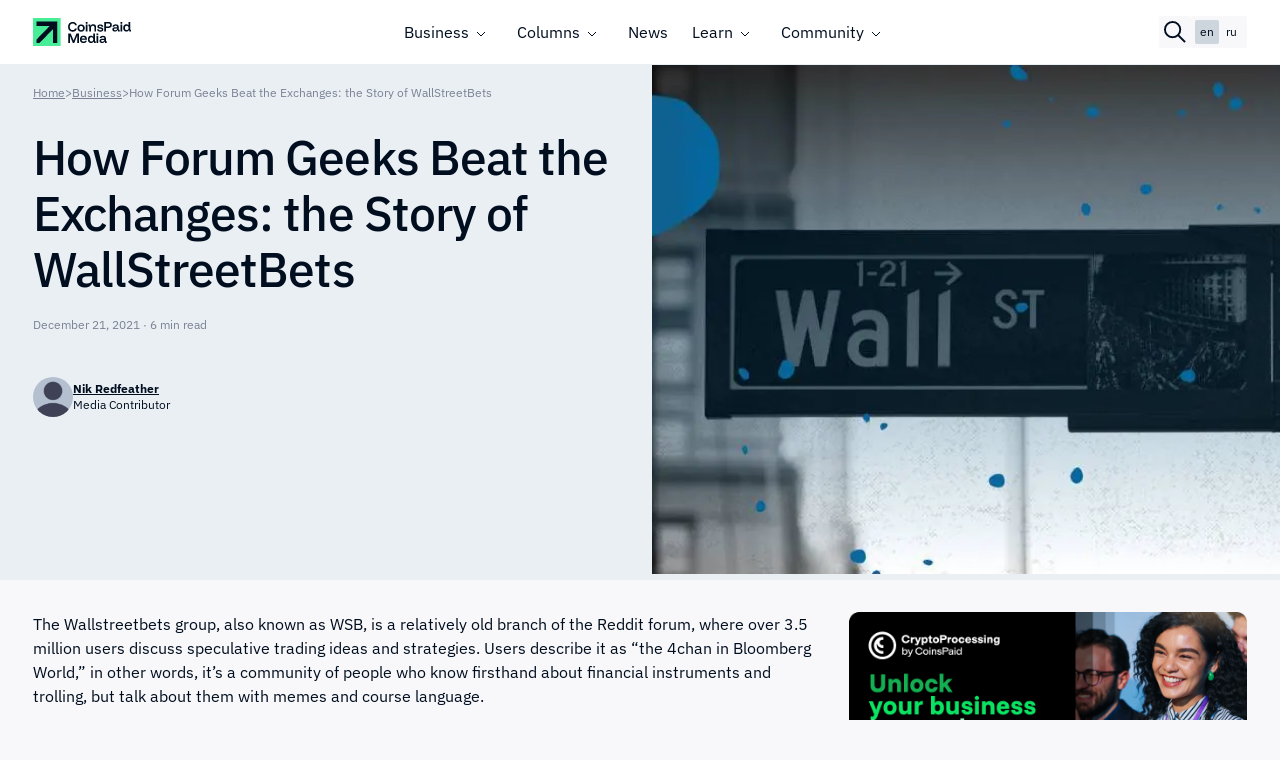

--- FILE ---
content_type: text/html; charset=UTF-8
request_url: https://coinspaidmedia.com/business/how-forum-geeks-beat-the-exchanges-the-story-of-wallstreetbets/
body_size: 49720
content:
<!doctype html><html lang="en"><head><meta charset="UTF-8"><script>if(navigator.userAgent.match(/MSIE|Internet Explorer/i)||navigator.userAgent.match(/Trident\/7\..*?rv:11/i)){var href=document.location.href;if(!href.match(/[?&]nowprocket/)){if(href.indexOf("?")==-1){if(href.indexOf("#")==-1){document.location.href=href+"?nowprocket=1"}else{document.location.href=href.replace("#","?nowprocket=1#")}}else{if(href.indexOf("#")==-1){document.location.href=href+"&nowprocket=1"}else{document.location.href=href.replace("#","&nowprocket=1#")}}}}</script><script>(()=>{class RocketLazyLoadScripts{constructor(){this.v="2.0.4",this.userEvents=["keydown","keyup","mousedown","mouseup","mousemove","mouseover","mouseout","touchmove","touchstart","touchend","touchcancel","wheel","click","dblclick","input"],this.attributeEvents=["onblur","onclick","oncontextmenu","ondblclick","onfocus","onmousedown","onmouseenter","onmouseleave","onmousemove","onmouseout","onmouseover","onmouseup","onmousewheel","onscroll","onsubmit"]}async t(){this.i(),this.o(),/iP(ad|hone)/.test(navigator.userAgent)&&this.h(),this.u(),this.l(this),this.m(),this.k(this),this.p(this),this._(),await Promise.all([this.R(),this.L()]),this.lastBreath=Date.now(),this.S(this),this.P(),this.D(),this.O(),this.M(),await this.C(this.delayedScripts.normal),await this.C(this.delayedScripts.defer),await this.C(this.delayedScripts.async),await this.T(),await this.F(),await this.j(),await this.A(),window.dispatchEvent(new Event("rocket-allScriptsLoaded")),this.everythingLoaded=!0,this.lastTouchEnd&&await new Promise(t=>setTimeout(t,500-Date.now()+this.lastTouchEnd)),this.I(),this.H(),this.U(),this.W()}i(){this.CSPIssue=sessionStorage.getItem("rocketCSPIssue"),document.addEventListener("securitypolicyviolation",t=>{this.CSPIssue||"script-src-elem"!==t.violatedDirective||"data"!==t.blockedURI||(this.CSPIssue=!0,sessionStorage.setItem("rocketCSPIssue",!0))},{isRocket:!0})}o(){window.addEventListener("pageshow",t=>{this.persisted=t.persisted,this.realWindowLoadedFired=!0},{isRocket:!0}),window.addEventListener("pagehide",()=>{this.onFirstUserAction=null},{isRocket:!0})}h(){let t;function e(e){t=e}window.addEventListener("touchstart",e,{isRocket:!0}),window.addEventListener("touchend",function i(o){o.changedTouches[0]&&t.changedTouches[0]&&Math.abs(o.changedTouches[0].pageX-t.changedTouches[0].pageX)<10&&Math.abs(o.changedTouches[0].pageY-t.changedTouches[0].pageY)<10&&o.timeStamp-t.timeStamp<200&&(window.removeEventListener("touchstart",e,{isRocket:!0}),window.removeEventListener("touchend",i,{isRocket:!0}),"INPUT"===o.target.tagName&&"text"===o.target.type||(o.target.dispatchEvent(new TouchEvent("touchend",{target:o.target,bubbles:!0})),o.target.dispatchEvent(new MouseEvent("mouseover",{target:o.target,bubbles:!0})),o.target.dispatchEvent(new PointerEvent("click",{target:o.target,bubbles:!0,cancelable:!0,detail:1,clientX:o.changedTouches[0].clientX,clientY:o.changedTouches[0].clientY})),event.preventDefault()))},{isRocket:!0})}q(t){this.userActionTriggered||("mousemove"!==t.type||this.firstMousemoveIgnored?"keyup"===t.type||"mouseover"===t.type||"mouseout"===t.type||(this.userActionTriggered=!0,this.onFirstUserAction&&this.onFirstUserAction()):this.firstMousemoveIgnored=!0),"click"===t.type&&t.preventDefault(),t.stopPropagation(),t.stopImmediatePropagation(),"touchstart"===this.lastEvent&&"touchend"===t.type&&(this.lastTouchEnd=Date.now()),"click"===t.type&&(this.lastTouchEnd=0),this.lastEvent=t.type,t.composedPath&&t.composedPath()[0].getRootNode()instanceof ShadowRoot&&(t.rocketTarget=t.composedPath()[0]),this.savedUserEvents.push(t)}u(){this.savedUserEvents=[],this.userEventHandler=this.q.bind(this),this.userEvents.forEach(t=>window.addEventListener(t,this.userEventHandler,{passive:!1,isRocket:!0})),document.addEventListener("visibilitychange",this.userEventHandler,{isRocket:!0})}U(){this.userEvents.forEach(t=>window.removeEventListener(t,this.userEventHandler,{passive:!1,isRocket:!0})),document.removeEventListener("visibilitychange",this.userEventHandler,{isRocket:!0}),this.savedUserEvents.forEach(t=>{(t.rocketTarget||t.target).dispatchEvent(new window[t.constructor.name](t.type,t))})}m(){const t="return false",e=Array.from(this.attributeEvents,t=>"data-rocket-"+t),i="["+this.attributeEvents.join("],[")+"]",o="[data-rocket-"+this.attributeEvents.join("],[data-rocket-")+"]",s=(e,i,o)=>{o&&o!==t&&(e.setAttribute("data-rocket-"+i,o),e["rocket"+i]=new Function("event",o),e.setAttribute(i,t))};new MutationObserver(t=>{for(const n of t)"attributes"===n.type&&(n.attributeName.startsWith("data-rocket-")||this.everythingLoaded?n.attributeName.startsWith("data-rocket-")&&this.everythingLoaded&&this.N(n.target,n.attributeName.substring(12)):s(n.target,n.attributeName,n.target.getAttribute(n.attributeName))),"childList"===n.type&&n.addedNodes.forEach(t=>{if(t.nodeType===Node.ELEMENT_NODE)if(this.everythingLoaded)for(const i of[t,...t.querySelectorAll(o)])for(const t of i.getAttributeNames())e.includes(t)&&this.N(i,t.substring(12));else for(const e of[t,...t.querySelectorAll(i)])for(const t of e.getAttributeNames())this.attributeEvents.includes(t)&&s(e,t,e.getAttribute(t))})}).observe(document,{subtree:!0,childList:!0,attributeFilter:[...this.attributeEvents,...e]})}I(){this.attributeEvents.forEach(t=>{document.querySelectorAll("[data-rocket-"+t+"]").forEach(e=>{this.N(e,t)})})}N(t,e){const i=t.getAttribute("data-rocket-"+e);i&&(t.setAttribute(e,i),t.removeAttribute("data-rocket-"+e))}k(t){Object.defineProperty(HTMLElement.prototype,"onclick",{get(){return this.rocketonclick||null},set(e){this.rocketonclick=e,this.setAttribute(t.everythingLoaded?"onclick":"data-rocket-onclick","this.rocketonclick(event)")}})}S(t){function e(e,i){let o=e[i];e[i]=null,Object.defineProperty(e,i,{get:()=>o,set(s){t.everythingLoaded?o=s:e["rocket"+i]=o=s}})}e(document,"onreadystatechange"),e(window,"onload"),e(window,"onpageshow");try{Object.defineProperty(document,"readyState",{get:()=>t.rocketReadyState,set(e){t.rocketReadyState=e},configurable:!0}),document.readyState="loading"}catch(t){console.log("WPRocket DJE readyState conflict, bypassing")}}l(t){this.originalAddEventListener=EventTarget.prototype.addEventListener,this.originalRemoveEventListener=EventTarget.prototype.removeEventListener,this.savedEventListeners=[],EventTarget.prototype.addEventListener=function(e,i,o){o&&o.isRocket||!t.B(e,this)&&!t.userEvents.includes(e)||t.B(e,this)&&!t.userActionTriggered||e.startsWith("rocket-")||t.everythingLoaded?t.originalAddEventListener.call(this,e,i,o):(t.savedEventListeners.push({target:this,remove:!1,type:e,func:i,options:o}),"mouseenter"!==e&&"mouseleave"!==e||t.originalAddEventListener.call(this,e,t.savedUserEvents.push,o))},EventTarget.prototype.removeEventListener=function(e,i,o){o&&o.isRocket||!t.B(e,this)&&!t.userEvents.includes(e)||t.B(e,this)&&!t.userActionTriggered||e.startsWith("rocket-")||t.everythingLoaded?t.originalRemoveEventListener.call(this,e,i,o):t.savedEventListeners.push({target:this,remove:!0,type:e,func:i,options:o})}}J(t,e){this.savedEventListeners=this.savedEventListeners.filter(i=>{let o=i.type,s=i.target||window;return e!==o||t!==s||(this.B(o,s)&&(i.type="rocket-"+o),this.$(i),!1)})}H(){EventTarget.prototype.addEventListener=this.originalAddEventListener,EventTarget.prototype.removeEventListener=this.originalRemoveEventListener,this.savedEventListeners.forEach(t=>this.$(t))}$(t){t.remove?this.originalRemoveEventListener.call(t.target,t.type,t.func,t.options):this.originalAddEventListener.call(t.target,t.type,t.func,t.options)}p(t){let e;function i(e){return t.everythingLoaded?e:e.split(" ").map(t=>"load"===t||t.startsWith("load.")?"rocket-jquery-load":t).join(" ")}function o(o){function s(e){const s=o.fn[e];o.fn[e]=o.fn.init.prototype[e]=function(){return this[0]===window&&t.userActionTriggered&&("string"==typeof arguments[0]||arguments[0]instanceof String?arguments[0]=i(arguments[0]):"object"==typeof arguments[0]&&Object.keys(arguments[0]).forEach(t=>{const e=arguments[0][t];delete arguments[0][t],arguments[0][i(t)]=e})),s.apply(this,arguments),this}}if(o&&o.fn&&!t.allJQueries.includes(o)){const e={DOMContentLoaded:[],"rocket-DOMContentLoaded":[]};for(const t in e)document.addEventListener(t,()=>{e[t].forEach(t=>t())},{isRocket:!0});o.fn.ready=o.fn.init.prototype.ready=function(i){function s(){parseInt(o.fn.jquery)>2?setTimeout(()=>i.bind(document)(o)):i.bind(document)(o)}return"function"==typeof i&&(t.realDomReadyFired?!t.userActionTriggered||t.fauxDomReadyFired?s():e["rocket-DOMContentLoaded"].push(s):e.DOMContentLoaded.push(s)),o([])},s("on"),s("one"),s("off"),t.allJQueries.push(o)}e=o}t.allJQueries=[],o(window.jQuery),Object.defineProperty(window,"jQuery",{get:()=>e,set(t){o(t)}})}P(){const t=new Map;document.write=document.writeln=function(e){const i=document.currentScript,o=document.createRange(),s=i.parentElement;let n=t.get(i);void 0===n&&(n=i.nextSibling,t.set(i,n));const c=document.createDocumentFragment();o.setStart(c,0),c.appendChild(o.createContextualFragment(e)),s.insertBefore(c,n)}}async R(){return new Promise(t=>{this.userActionTriggered?t():this.onFirstUserAction=t})}async L(){return new Promise(t=>{document.addEventListener("DOMContentLoaded",()=>{this.realDomReadyFired=!0,t()},{isRocket:!0})})}async j(){return this.realWindowLoadedFired?Promise.resolve():new Promise(t=>{window.addEventListener("load",t,{isRocket:!0})})}M(){this.pendingScripts=[];this.scriptsMutationObserver=new MutationObserver(t=>{for(const e of t)e.addedNodes.forEach(t=>{"SCRIPT"!==t.tagName||t.noModule||t.isWPRocket||this.pendingScripts.push({script:t,promise:new Promise(e=>{const i=()=>{const i=this.pendingScripts.findIndex(e=>e.script===t);i>=0&&this.pendingScripts.splice(i,1),e()};t.addEventListener("load",i,{isRocket:!0}),t.addEventListener("error",i,{isRocket:!0}),setTimeout(i,1e3)})})})}),this.scriptsMutationObserver.observe(document,{childList:!0,subtree:!0})}async F(){await this.X(),this.pendingScripts.length?(await this.pendingScripts[0].promise,await this.F()):this.scriptsMutationObserver.disconnect()}D(){this.delayedScripts={normal:[],async:[],defer:[]},document.querySelectorAll("script[type$=rocketlazyloadscript]").forEach(t=>{t.hasAttribute("data-rocket-src")?t.hasAttribute("async")&&!1!==t.async?this.delayedScripts.async.push(t):t.hasAttribute("defer")&&!1!==t.defer||"module"===t.getAttribute("data-rocket-type")?this.delayedScripts.defer.push(t):this.delayedScripts.normal.push(t):this.delayedScripts.normal.push(t)})}async _(){await this.L();let t=[];document.querySelectorAll("script[type$=rocketlazyloadscript][data-rocket-src]").forEach(e=>{let i=e.getAttribute("data-rocket-src");if(i&&!i.startsWith("data:")){i.startsWith("//")&&(i=location.protocol+i);try{const o=new URL(i).origin;o!==location.origin&&t.push({src:o,crossOrigin:e.crossOrigin||"module"===e.getAttribute("data-rocket-type")})}catch(t){}}}),t=[...new Map(t.map(t=>[JSON.stringify(t),t])).values()],this.Y(t,"preconnect")}async G(t){if(await this.K(),!0!==t.noModule||!("noModule"in HTMLScriptElement.prototype))return new Promise(e=>{let i;function o(){(i||t).setAttribute("data-rocket-status","executed"),e()}try{if(navigator.userAgent.includes("Firefox/")||""===navigator.vendor||this.CSPIssue)i=document.createElement("script"),[...t.attributes].forEach(t=>{let e=t.nodeName;"type"!==e&&("data-rocket-type"===e&&(e="type"),"data-rocket-src"===e&&(e="src"),i.setAttribute(e,t.nodeValue))}),t.text&&(i.text=t.text),t.nonce&&(i.nonce=t.nonce),i.hasAttribute("src")?(i.addEventListener("load",o,{isRocket:!0}),i.addEventListener("error",()=>{i.setAttribute("data-rocket-status","failed-network"),e()},{isRocket:!0}),setTimeout(()=>{i.isConnected||e()},1)):(i.text=t.text,o()),i.isWPRocket=!0,t.parentNode.replaceChild(i,t);else{const i=t.getAttribute("data-rocket-type"),s=t.getAttribute("data-rocket-src");i?(t.type=i,t.removeAttribute("data-rocket-type")):t.removeAttribute("type"),t.addEventListener("load",o,{isRocket:!0}),t.addEventListener("error",i=>{this.CSPIssue&&i.target.src.startsWith("data:")?(console.log("WPRocket: CSP fallback activated"),t.removeAttribute("src"),this.G(t).then(e)):(t.setAttribute("data-rocket-status","failed-network"),e())},{isRocket:!0}),s?(t.fetchPriority="high",t.removeAttribute("data-rocket-src"),t.src=s):t.src="data:text/javascript;base64,"+window.btoa(unescape(encodeURIComponent(t.text)))}}catch(i){t.setAttribute("data-rocket-status","failed-transform"),e()}});t.setAttribute("data-rocket-status","skipped")}async C(t){const e=t.shift();return e?(e.isConnected&&await this.G(e),this.C(t)):Promise.resolve()}O(){this.Y([...this.delayedScripts.normal,...this.delayedScripts.defer,...this.delayedScripts.async],"preload")}Y(t,e){this.trash=this.trash||[];let i=!0;var o=document.createDocumentFragment();t.forEach(t=>{const s=t.getAttribute&&t.getAttribute("data-rocket-src")||t.src;if(s&&!s.startsWith("data:")){const n=document.createElement("link");n.href=s,n.rel=e,"preconnect"!==e&&(n.as="script",n.fetchPriority=i?"high":"low"),t.getAttribute&&"module"===t.getAttribute("data-rocket-type")&&(n.crossOrigin=!0),t.crossOrigin&&(n.crossOrigin=t.crossOrigin),t.integrity&&(n.integrity=t.integrity),t.nonce&&(n.nonce=t.nonce),o.appendChild(n),this.trash.push(n),i=!1}}),document.head.appendChild(o)}W(){this.trash.forEach(t=>t.remove())}async T(){try{document.readyState="interactive"}catch(t){}this.fauxDomReadyFired=!0;try{await this.K(),this.J(document,"readystatechange"),document.dispatchEvent(new Event("rocket-readystatechange")),await this.K(),document.rocketonreadystatechange&&document.rocketonreadystatechange(),await this.K(),this.J(document,"DOMContentLoaded"),document.dispatchEvent(new Event("rocket-DOMContentLoaded")),await this.K(),this.J(window,"DOMContentLoaded"),window.dispatchEvent(new Event("rocket-DOMContentLoaded"))}catch(t){console.error(t)}}async A(){try{document.readyState="complete"}catch(t){}try{await this.K(),this.J(document,"readystatechange"),document.dispatchEvent(new Event("rocket-readystatechange")),await this.K(),document.rocketonreadystatechange&&document.rocketonreadystatechange(),await this.K(),this.J(window,"load"),window.dispatchEvent(new Event("rocket-load")),await this.K(),window.rocketonload&&window.rocketonload(),await this.K(),this.allJQueries.forEach(t=>t(window).trigger("rocket-jquery-load")),await this.K(),this.J(window,"pageshow");const t=new Event("rocket-pageshow");t.persisted=this.persisted,window.dispatchEvent(t),await this.K(),window.rocketonpageshow&&window.rocketonpageshow({persisted:this.persisted})}catch(t){console.error(t)}}async K(){Date.now()-this.lastBreath>45&&(await this.X(),this.lastBreath=Date.now())}async X(){return document.hidden?new Promise(t=>setTimeout(t)):new Promise(t=>requestAnimationFrame(t))}B(t,e){return e===document&&"readystatechange"===t||(e===document&&"DOMContentLoaded"===t||(e===window&&"DOMContentLoaded"===t||(e===window&&"load"===t||e===window&&"pageshow"===t)))}static run(){(new RocketLazyLoadScripts).t()}}RocketLazyLoadScripts.run()})();</script><meta name="viewport" content="width=device-width, initial-scale=1.0, viewport-fit=cover"><meta name="format-detection" content="telephone=no"><meta name="mobile-web-app-capable" content="yes"><meta name="msapplication-TileColor" content="#ffffff"><meta name="theme-color" content="#48ED98" /><link rel="icon" type="image/png" href="https://coinspaidmedia.com/wp-content/themes/coinspaid_theme/img/fav/favicon-96x96.png" sizes="96x96" /><link rel="icon" type="image/svg+xml" href="https://coinspaidmedia.com/wp-content/themes/coinspaid_theme/img/fav/favicon.svg" /><link rel="shortcut icon" href="https://coinspaidmedia.com/wp-content/themes/coinspaid_theme/img/fav/favicon.ico" /><link rel="apple-touch-icon" sizes="180x180" href="https://coinspaidmedia.com/wp-content/themes/coinspaid_theme/img/fav/apple-touch-icon.png" /><meta name="apple-mobile-web-app-title" content="CoinsPaidMedia" /><link rel="manifest" href="https://coinspaidmedia.com/wp-content/themes/coinspaid_theme/img/fav/site.webmanifest" /><script type="rocketlazyloadscript">(function(w,d,s,l,i){w[l]=w[l]||[];w[l].push({'gtm.start':
new Date().getTime(),event:'gtm.js'});var f=d.getElementsByTagName(s)[0],j=d.createElement(s),dl=l!='dataLayer'?'&l='+l:'';j.async=true;j.src=
'https://www.googletagmanager.com/gtm.js?id='+i+dl;f.parentNode.insertBefore(j,f);
})(window,document,'script','dataLayer','GTM-MPC8STR');</script><meta name='robots' content='max-image-preview:large' /><style>img:is([sizes="auto" i],[sizes^="auto," i]){contain-intrinsic-size:3000px 1500px}</style><link rel="alternate" href="https://coinspaidmedia.com/business/how-forum-geeks-beat-the-exchanges-the-story-of-wallstreetbets/" hreflang="en" /><link rel="alternate" href="https://coinspaidmedia.com/ru/business/how-forum-geeks-beat-the-exchanges-the-story-of-wallstreetbets/" hreflang="ru" /><link rel="alternate" href="https://coinspaidmedia.com/es/business/how-forum-geeks-beat-the-exchanges-the-story-of-wallstreetbets/" hreflang="es" /><link rel="alternate" href="https://coinspaidmedia.com/business/how-forum-geeks-beat-the-exchanges-the-story-of-wallstreetbets/" hreflang="x-default" /><style id='filebird-block-filebird-gallery-style-inline-css'>ul.filebird-block-filebird-gallery{margin:auto!important;padding:0!important;width:100%}ul.filebird-block-filebird-gallery.layout-grid{display:grid;grid-gap:20px;align-items:stretch;grid-template-columns:repeat(var(--columns),1fr);justify-items:stretch}ul.filebird-block-filebird-gallery.layout-grid li img{border:1px solid #ccc;box-shadow:2px 2px 6px 0 rgba(0,0,0,.3);height:100%;max-width:100%;-o-object-fit:cover;object-fit:cover;width:100%}ul.filebird-block-filebird-gallery.layout-masonry{-moz-column-count:var(--columns);-moz-column-gap:var(--space);column-gap:var(--space);-moz-column-width:var(--min-width);columns:var(--min-width) var(--columns);display:block;overflow:auto}ul.filebird-block-filebird-gallery.layout-masonry li{margin-bottom:var(--space)}ul.filebird-block-filebird-gallery li{list-style:none}ul.filebird-block-filebird-gallery li figure{height:100%;margin:0;padding:0;position:relative;width:100%}ul.filebird-block-filebird-gallery li figure figcaption{background:linear-gradient(0deg,rgba(0,0,0,.7),rgba(0,0,0,.3) 70%,transparent);bottom:0;box-sizing:border-box;color:#fff;font-size:.8em;margin:0;max-height:100%;overflow:auto;padding:3em .77em .7em;position:absolute;text-align:center;width:100%;z-index:2}ul.filebird-block-filebird-gallery li figure figcaption a{color:inherit}</style><style id='global-styles-inline-css'>:root{--wp--preset--aspect-ratio--square:1;--wp--preset--aspect-ratio--4-3:4/3;--wp--preset--aspect-ratio--3-4:3/4;--wp--preset--aspect-ratio--3-2:3/2;--wp--preset--aspect-ratio--2-3:2/3;--wp--preset--aspect-ratio--16-9:16/9;--wp--preset--aspect-ratio--9-16:9/16;--wp--preset--color--black:#000000;--wp--preset--color--cyan-bluish-gray:#abb8c3;--wp--preset--color--white:#ffffff;--wp--preset--color--pale-pink:#f78da7;--wp--preset--color--vivid-red:#cf2e2e;--wp--preset--color--luminous-vivid-orange:#ff6900;--wp--preset--color--luminous-vivid-amber:#fcb900;--wp--preset--color--light-green-cyan:#7bdcb5;--wp--preset--color--vivid-green-cyan:#00d084;--wp--preset--color--pale-cyan-blue:#8ed1fc;--wp--preset--color--vivid-cyan-blue:#0693e3;--wp--preset--color--vivid-purple:#9b51e0;--wp--preset--gradient--vivid-cyan-blue-to-vivid-purple:linear-gradient(135deg,rgba(6,147,227,1) 0%,rgb(155,81,224) 100%);--wp--preset--gradient--light-green-cyan-to-vivid-green-cyan:linear-gradient(135deg,rgb(122,220,180) 0%,rgb(0,208,130) 100%);--wp--preset--gradient--luminous-vivid-amber-to-luminous-vivid-orange:linear-gradient(135deg,rgba(252,185,0,1) 0%,rgba(255,105,0,1) 100%);--wp--preset--gradient--luminous-vivid-orange-to-vivid-red:linear-gradient(135deg,rgba(255,105,0,1) 0%,rgb(207,46,46) 100%);--wp--preset--gradient--very-light-gray-to-cyan-bluish-gray:linear-gradient(135deg,rgb(238,238,238) 0%,rgb(169,184,195) 100%);--wp--preset--gradient--cool-to-warm-spectrum:linear-gradient(135deg,rgb(74,234,220) 0%,rgb(151,120,209) 20%,rgb(207,42,186) 40%,rgb(238,44,130) 60%,rgb(251,105,98) 80%,rgb(254,248,76) 100%);--wp--preset--gradient--blush-light-purple:linear-gradient(135deg,rgb(255,206,236) 0%,rgb(152,150,240) 100%);--wp--preset--gradient--blush-bordeaux:linear-gradient(135deg,rgb(254,205,165) 0%,rgb(254,45,45) 50%,rgb(107,0,62) 100%);--wp--preset--gradient--luminous-dusk:linear-gradient(135deg,rgb(255,203,112) 0%,rgb(199,81,192) 50%,rgb(65,88,208) 100%);--wp--preset--gradient--pale-ocean:linear-gradient(135deg,rgb(255,245,203) 0%,rgb(182,227,212) 50%,rgb(51,167,181) 100%);--wp--preset--gradient--electric-grass:linear-gradient(135deg,rgb(202,248,128) 0%,rgb(113,206,126) 100%);--wp--preset--gradient--midnight:linear-gradient(135deg,rgb(2,3,129) 0%,rgb(40,116,252) 100%);--wp--preset--font-size--small:13px;--wp--preset--font-size--medium:20px;--wp--preset--font-size--large:36px;--wp--preset--font-size--x-large:42px;--wp--preset--spacing--20:0.44rem;--wp--preset--spacing--30:0.67rem;--wp--preset--spacing--40:1rem;--wp--preset--spacing--50:1.5rem;--wp--preset--spacing--60:2.25rem;--wp--preset--spacing--70:3.38rem;--wp--preset--spacing--80:5.06rem;--wp--preset--shadow--natural:6px 6px 9px rgba(0,0,0,0.2);--wp--preset--shadow--deep:12px 12px 50px rgba(0,0,0,0.4);--wp--preset--shadow--sharp:6px 6px 0px rgba(0,0,0,0.2);--wp--preset--shadow--outlined:6px 6px 0px -3px rgba(255,255,255,1),6px 6px rgba(0,0,0,1);--wp--preset--shadow--crisp:6px 6px 0px rgba(0,0,0,1)}:where(.is-layout-flex){gap:0.5em}:where(.is-layout-grid){gap:0.5em}body .is-layout-flex{display:flex}.is-layout-flex{flex-wrap:wrap;align-items:center}.is-layout-flex >:is(*,div){margin:0}body .is-layout-grid{display:grid}.is-layout-grid >:is(*,div){margin:0}:where(.wp-block-columns.is-layout-flex){gap:2em}:where(.wp-block-columns.is-layout-grid){gap:2em}:where(.wp-block-post-template.is-layout-flex){gap:1.25em}:where(.wp-block-post-template.is-layout-grid){gap:1.25em}.has-black-color{color:var(--wp--preset--color--black) !important}.has-cyan-bluish-gray-color{color:var(--wp--preset--color--cyan-bluish-gray) !important}.has-white-color{color:var(--wp--preset--color--white) !important}.has-pale-pink-color{color:var(--wp--preset--color--pale-pink) !important}.has-vivid-red-color{color:var(--wp--preset--color--vivid-red) !important}.has-luminous-vivid-orange-color{color:var(--wp--preset--color--luminous-vivid-orange) !important}.has-luminous-vivid-amber-color{color:var(--wp--preset--color--luminous-vivid-amber) !important}.has-light-green-cyan-color{color:var(--wp--preset--color--light-green-cyan) !important}.has-vivid-green-cyan-color{color:var(--wp--preset--color--vivid-green-cyan) !important}.has-pale-cyan-blue-color{color:var(--wp--preset--color--pale-cyan-blue) !important}.has-vivid-cyan-blue-color{color:var(--wp--preset--color--vivid-cyan-blue) !important}.has-vivid-purple-color{color:var(--wp--preset--color--vivid-purple) !important}.has-black-background-color{background-color:var(--wp--preset--color--black) !important}.has-cyan-bluish-gray-background-color{background-color:var(--wp--preset--color--cyan-bluish-gray) !important}.has-white-background-color{background-color:var(--wp--preset--color--white) !important}.has-pale-pink-background-color{background-color:var(--wp--preset--color--pale-pink) !important}.has-vivid-red-background-color{background-color:var(--wp--preset--color--vivid-red) !important}.has-luminous-vivid-orange-background-color{background-color:var(--wp--preset--color--luminous-vivid-orange) !important}.has-luminous-vivid-amber-background-color{background-color:var(--wp--preset--color--luminous-vivid-amber) !important}.has-light-green-cyan-background-color{background-color:var(--wp--preset--color--light-green-cyan) !important}.has-vivid-green-cyan-background-color{background-color:var(--wp--preset--color--vivid-green-cyan) !important}.has-pale-cyan-blue-background-color{background-color:var(--wp--preset--color--pale-cyan-blue) !important}.has-vivid-cyan-blue-background-color{background-color:var(--wp--preset--color--vivid-cyan-blue) !important}.has-vivid-purple-background-color{background-color:var(--wp--preset--color--vivid-purple) !important}.has-black-border-color{border-color:var(--wp--preset--color--black) !important}.has-cyan-bluish-gray-border-color{border-color:var(--wp--preset--color--cyan-bluish-gray) !important}.has-white-border-color{border-color:var(--wp--preset--color--white) !important}.has-pale-pink-border-color{border-color:var(--wp--preset--color--pale-pink) !important}.has-vivid-red-border-color{border-color:var(--wp--preset--color--vivid-red) !important}.has-luminous-vivid-orange-border-color{border-color:var(--wp--preset--color--luminous-vivid-orange) !important}.has-luminous-vivid-amber-border-color{border-color:var(--wp--preset--color--luminous-vivid-amber) !important}.has-light-green-cyan-border-color{border-color:var(--wp--preset--color--light-green-cyan) !important}.has-vivid-green-cyan-border-color{border-color:var(--wp--preset--color--vivid-green-cyan) !important}.has-pale-cyan-blue-border-color{border-color:var(--wp--preset--color--pale-cyan-blue) !important}.has-vivid-cyan-blue-border-color{border-color:var(--wp--preset--color--vivid-cyan-blue) !important}.has-vivid-purple-border-color{border-color:var(--wp--preset--color--vivid-purple) !important}.has-vivid-cyan-blue-to-vivid-purple-gradient-background{background:var(--wp--preset--gradient--vivid-cyan-blue-to-vivid-purple) !important}.has-light-green-cyan-to-vivid-green-cyan-gradient-background{background:var(--wp--preset--gradient--light-green-cyan-to-vivid-green-cyan) !important}.has-luminous-vivid-amber-to-luminous-vivid-orange-gradient-background{background:var(--wp--preset--gradient--luminous-vivid-amber-to-luminous-vivid-orange) !important}.has-luminous-vivid-orange-to-vivid-red-gradient-background{background:var(--wp--preset--gradient--luminous-vivid-orange-to-vivid-red) !important}.has-very-light-gray-to-cyan-bluish-gray-gradient-background{background:var(--wp--preset--gradient--very-light-gray-to-cyan-bluish-gray) !important}.has-cool-to-warm-spectrum-gradient-background{background:var(--wp--preset--gradient--cool-to-warm-spectrum) !important}.has-blush-light-purple-gradient-background{background:var(--wp--preset--gradient--blush-light-purple) !important}.has-blush-bordeaux-gradient-background{background:var(--wp--preset--gradient--blush-bordeaux) !important}.has-luminous-dusk-gradient-background{background:var(--wp--preset--gradient--luminous-dusk) !important}.has-pale-ocean-gradient-background{background:var(--wp--preset--gradient--pale-ocean) !important}.has-electric-grass-gradient-background{background:var(--wp--preset--gradient--electric-grass) !important}.has-midnight-gradient-background{background:var(--wp--preset--gradient--midnight) !important}.has-small-font-size{font-size:var(--wp--preset--font-size--small) !important}.has-medium-font-size{font-size:var(--wp--preset--font-size--medium) !important}.has-large-font-size{font-size:var(--wp--preset--font-size--large) !important}.has-x-large-font-size{font-size:var(--wp--preset--font-size--x-large) !important}:where(.wp-block-post-template.is-layout-flex){gap:1.25em}:where(.wp-block-post-template.is-layout-grid){gap:1.25em}:where(.wp-block-columns.is-layout-flex){gap:2em}:where(.wp-block-columns.is-layout-grid){gap:2em}:root:where(.wp-block-pullquote){font-size:1.5em;line-height:1.6}</style><link rel='stylesheet' id='cmplz-general-css' href='https://coinspaidmedia.com/wp-content/plugins/complianz-gdpr/assets/css/cookieblocker.min.css?ver=1758022251' media='all' /><link rel='stylesheet' id='main-css' href='https://coinspaidmedia.com/wp-content/themes/coinspaid_theme/build/main.min.44979e1e9e1174dc6ebd.css?ver=3ee34506b604829a85b9311357ae8c9e' media='all' /><style id='rocket-lazyload-inline-css'>.rll-youtube-player{position:relative;padding-bottom:56.23%;height:0;overflow:hidden;max-width:100%}.rll-youtube-player:focus-within{outline:2px solid currentColor;outline-offset:5px}.rll-youtube-player iframe{position:absolute;top:0;left:0;width:100%;height:100%;z-index:100;background:0 0}.rll-youtube-player img{bottom:0;display:block;left:0;margin:auto;max-width:100%;width:100%;position:absolute;right:0;top:0;border:none;height:auto;-webkit-transition:.4s all;-moz-transition:.4s all;transition:.4s all}.rll-youtube-player img:hover{-webkit-filter:brightness(75%)}.rll-youtube-player .play{height:100%;width:100%;left:0;top:0;position:absolute;background:url(https://coinspaidmedia.com/wp-content/plugins/wp-rocket/assets/img/youtube.png) no-repeat center;background-color:transparent !important;cursor:pointer;border:none}</style><style>.cmplz-hidden{display:none !important}</style><meta name="author" content="Nik Redfeather" /><title>How Forum Geeks Beat the Exchanges: the Story of WallStreetBets | CoinsPaid Media</title>
<link crossorigin data-rocket-preload as="font" href="https://coinspaidmedia.com/wp-content/themes/coinspaid_theme/build/fonts/IBMPlexSans-Regular.woff2" rel="preload"><link rel="preload" data-rocket-preload as="image" imagesrcset="https://coinspaidmedia.com/wp-content/uploads/2021/12/business_article_preview_template_1-2-1.jpg.webp 701w, https://coinspaidmedia.com/wp-content/uploads/2021/12/business_article_preview_template_1-2-1-300x214.jpg.webp 300w, https://coinspaidmedia.com/wp-content/uploads/2021/12/business_article_preview_template_1-2-1-360x257.jpg.webp 360w, https://coinspaidmedia.com/wp-content/uploads/2021/12/business_article_preview_template_1-2-1-600x428.jpg.webp 600w, https://coinspaidmedia.com/wp-content/uploads/2021/12/business_article_preview_template_1-2-1-64x46.jpg.webp 64w, https://coinspaidmedia.com/wp-content/uploads/2021/12/business_article_preview_template_1-2-1-80x57.jpg.webp 80w, https://coinspaidmedia.com/wp-content/uploads/2021/12/business_article_preview_template_1-2-1-140x100.jpg.webp 140w" imagesizes="724px" fetchpriority="high"><meta name="description" content="The WallStreetBets group, also known as WSB, is an old thread on the Reddit forum (r/wallstreetbets). They are best known for their influence on the growth of GameStop (GME) stocks." /><meta property="og:title" content="How Forum Geeks Beat the Exchanges: the Story of WallStreetBets | CoinsPaid Media" /><meta property="og:type" content="website" /><meta property="og:logo" content="" /><meta property="og:description" content="The WallStreetBets group, also known as WSB, is an old thread on the Reddit forum (r/wallstreetbets). They are best known for their influence on the growth of GameStop (GME) stocks." /><meta name="twitter:card" content="summary_large_image"><meta property="twitter:title" content="How Forum Geeks Beat the Exchanges: the Story of WallStreetBets | CoinsPaid Media" /><meta name="twitter:site" content="@cryptoprocessing"><meta name="twitter:description" content="The WallStreetBets group, also known as WSB, is an old thread on the Reddit forum (r/wallstreetbets). They are best known for their influence on the growth of GameStop (GME) stocks." /><meta property="og:locale" content="en" /><meta property="og:locale:alternate" content="ru_RU" /><meta property="og:locale:alternate" content="es_ES" /><meta property="og:image" content="https://coinspaidmedia.com/wp-content/uploads/2021/12/business_article_preview_template_1-2-1.jpg" /><meta name="twitter:image" content="https://coinspaidmedia.com/wp-content/uploads/2021/12/business_article_preview_template_1-2-1.jpg" /><meta property="og:url" content="https://coinspaidmedia.com/business/how-forum-geeks-beat-the-exchanges-the-story-of-wallstreetbets" /><meta property="og:site_name" content="Coinspaid Media"><meta property="article:published_time" content="2021-12-21T18:21:20+00:00"><meta property="article:modified_time" content="2025-09-24T15:52:08+00:00"><link rel="canonical" href="https://coinspaidmedia.com/business/how-forum-geeks-beat-the-exchanges-the-story-of-wallstreetbets/" /><script type="application/ld+json">{"@context": "https://schema.org",
"@type": "Article","datePublished": "2021-12-21","dateModified": "2025-09-24","description": "","mainEntityOfPage": {"@type": "WebPage","id": "https://coinspaidmedia.com/business/how-forum-geeks-beat-the-exchanges-the-story-of-wallstreetbets/",
"lastReviewed": "2025-09-24","reviewedBy": {"@type": "Person","name": "How Forum Geeks Beat the Exchanges: the Story of WallStreetBets","jobTitle": "","image": "","url": "https://coinspaidmedia.com/business/how-forum-geeks-beat-the-exchanges-the-story-of-wallstreetbets/"
}},"headline": "How Forum Geeks Beat the Exchanges: the Story of WallStreetBets","author": [
{"@type": "Person","name": "Nik Redfeather","jobTitle": "","url": "https://coinspaidmedia.com/?post_type=authors&#038;p=31564"
}],"publisher": [
{"@type": "Organization","legalName": "Dream Finance OU","name": "CoinsPaid","brand": "CoinsPaid","description": "CoinsPaid is an ecosystem of multiple innovative crypto solutions. With a wide range of products, we are able to cater for both individual users and businesses across various industries.","address": {"@type": "PostalAddress","streetAddress": "Kai tn 4","addressLocality": "Tallinn","postalCode": "10111","addressCountry": "Estonia"
},"logo": {"@type": "ImageObject","url": false
},"sameAs": [
"https://www.facebook.com/coinspaid/",
"https://www.linkedin.com/company/cryptoprocessing-com/",
"https://www.crunchbase.com/organization/coinspaid",
"https://twitter.com/coinspaid"
],"email": "get@coinspaid.com","telephone": "+37253507111","foundingDate": "2014","publishingPrinciples": "https://coinspaidmedia.com/privacypolicy/",
"image": [
"https://coinspaidmedia.com/wp-content/uploads/2021/12/business_article_preview_template_1-2-1-150x150.jpg",
"https://coinspaidmedia.com/wp-content/uploads/2021/12/business_article_preview_template_1-2-1-300x214.jpg",
"https://coinspaidmedia.com/wp-content/uploads/2021/12/business_article_preview_template_1-2-1.jpg"
]
}],"image": [
"https://coinspaidmedia.com/wp-content/uploads/2021/12/business_article_preview_template_1-2-1-150x150.jpg",
"https://coinspaidmedia.com/wp-content/uploads/2021/12/business_article_preview_template_1-2-1-300x214.jpg",
"https://coinspaidmedia.com/wp-content/uploads/2021/12/business_article_preview_template_1-2-1.jpg"
]
}</script><noscript><style>.lazyload[data-src]{display:none !important}</style></noscript><style>.lazyload{background-image:none !important}.lazyload:before{background-image:none !important}</style><style>.wp-block-gallery.is-cropped .blocks-gallery-item picture{height:100%;width:100%}</style><noscript><style id="rocket-lazyload-nojs-css">.rll-youtube-player,[data-lazy-src]{display:none !important}</style></noscript><script type="rocketlazyloadscript" data-rocket-type="text/javascript">window.wp_data = {ajax_url: 'https://coinspaidmedia.com/wp-admin/admin-ajax.php',
search_nonce: 'fb137a8eeb',load_more_nonce: '9fc0c52c02',nonce: '4c0203bdb1',current_post_id: 59580};</script><style id="rocket-lazyrender-inline-css">[data-wpr-lazyrender] {content-visibility: auto;}</style><meta name="generator" content="WP Rocket 3.19.4" data-wpr-features="wpr_delay_js wpr_defer_js wpr_lazyload_iframes wpr_auto_preload_fonts wpr_automatic_lazy_rendering wpr_oci wpr_preload_links wpr_desktop" /></head><body><noscript><iframe src="https://www.googletagmanager.com/ns.html?id=GTM-MPC8STR" height="0" width="0" style="display:none;visibility:hidden"></iframe></noscript><div  class="root"><div  class="fade-layer"></div> <div  class="main-nav-fade"></div> <nav class="main-nav"> <div  class="container"> <div class="main-nav__content"> <a href="https://coinspaidmedia.com/" class="logo-block" aria-label="CoinspaidMedia Logo"><img src="https://coinspaidmedia.com/wp-content/uploads/2025/09/3.svg" alt=""></a> <div class="navs-block"> <div class="navs-block__inner"> <div class="nav-item nav-item--drop"> <a class="nav-item__label" href="https://coinspaidmedia.com/business/" >Business</a> <button class="nav-item__toggle" aria-label="Toggle submenu" aria-expanded="false" type="button"></button> </div> <div class="nav-plate"> <div class="nav-plate__grid"> <div class="plate-col"> <a href="https://coinspaidmedia.com/tag/e-commerce/" class="tab-link-ic"> <div class="tab-link-ic__icon"> <img src="https://coinspaidmedia.com/wp-content/uploads/2025/08/e-commerce-icon.svg" class="attachment-full size-full" alt="" decoding="async" /> </div> <div class="tab-link-ic__data"> <div class="tab-link-ic__title"> E-commerce </div> <div class="tab-link-ic__text"> Latest trends reshaping global online retail </div> </div> </a> <a href="https://coinspaidmedia.com/tag/real-estate/" class="tab-link-ic"> <div class="tab-link-ic__icon"> <img src="https://coinspaidmedia.com/wp-content/uploads/2025/08/real-estate-icon.svg" class="attachment-full size-full" alt="" decoding="async" /> </div> <div class="tab-link-ic__data"> <div class="tab-link-ic__title"> Real estate </div> <div class="tab-link-ic__text"> How Web3 transforms real estate markets </div> </div> </a> <a href="https://coinspaidmedia.com/tag/travel/" class="tab-link-ic"> <div class="tab-link-ic__icon"> <img src="[data-uri]" class="attachment-full size-full lazyload" alt="" decoding="async" data-src="https://coinspaidmedia.com/wp-content/uploads/2025/09/travel-icon.svg" /><noscript><img src="https://coinspaidmedia.com/wp-content/uploads/2025/09/travel-icon.svg" class="attachment-full size-full" alt="" decoding="async" data-eio="l" /></noscript> </div> <div class="tab-link-ic__data"> <div class="tab-link-ic__title"> Travel </div> <div class="tab-link-ic__text"> Innovation and tech powering travel experiences </div> </div> </a> <a href="https://coinspaidmedia.com/tag/marketing/" class="tab-link-ic"> <div class="tab-link-ic__icon"> <img src="[data-uri]" class="attachment-full size-full lazyload" alt="" decoding="async" data-src="https://coinspaidmedia.com/wp-content/uploads/2025/08/agency-icon.svg" /><noscript><img src="https://coinspaidmedia.com/wp-content/uploads/2025/08/agency-icon.svg" class="attachment-full size-full" alt="" decoding="async" data-eio="l" /></noscript> </div> <div class="tab-link-ic__data"> <div class="tab-link-ic__title"> Marketing agency </div> <div class="tab-link-ic__text"> Tools and trends for modern creative agencies </div> </div> </a> </div> <div class="plate-col"> <a href="https://coinspaid.com/?utm_source=CPMedia&#038;utm_medium=banner&#038;utm_campaign=cpmedbrand" target="_blank" rel="nofollow noopener" aria-label="Coinspaid " class="media-banner"> <picture><source  sizes='(max-width: 360px) 100vw, 360px' type="image/webp" data-srcset="https://coinspaidmedia.com/wp-content/uploads/2025/09/nav-banner-360x233.jpg.webp 360w, https://coinspaidmedia.com/wp-content/uploads/2025/09/nav-banner-300x194.jpg.webp 300w, https://coinspaidmedia.com/wp-content/uploads/2025/09/nav-banner-64x41.jpg.webp 64w, https://coinspaidmedia.com/wp-content/uploads/2025/09/nav-banner-80x52.jpg.webp 80w, https://coinspaidmedia.com/wp-content/uploads/2025/09/nav-banner-140x90.jpg.webp 140w, https://coinspaidmedia.com/wp-content/uploads/2025/09/nav-banner.jpg.webp 384w"><img width="360" height="233" src="[data-uri]" class="attachment-medium-360 size-medium-360 lazyload" alt="" decoding="async" fetchpriority="high"   data-eio="p" data-src="https://coinspaidmedia.com/wp-content/uploads/2025/09/nav-banner-360x233.jpg" data-srcset="https://coinspaidmedia.com/wp-content/uploads/2025/09/nav-banner-360x233.jpg 360w, https://coinspaidmedia.com/wp-content/uploads/2025/09/nav-banner-300x194.jpg 300w, https://coinspaidmedia.com/wp-content/uploads/2025/09/nav-banner-64x41.jpg 64w, https://coinspaidmedia.com/wp-content/uploads/2025/09/nav-banner-80x52.jpg 80w, https://coinspaidmedia.com/wp-content/uploads/2025/09/nav-banner-140x90.jpg 140w, https://coinspaidmedia.com/wp-content/uploads/2025/09/nav-banner.jpg 384w" data-sizes="auto" data-eio-rwidth="360" data-eio-rheight="233" /></picture><noscript><img width="360" height="233" src="https://coinspaidmedia.com/wp-content/uploads/2025/09/nav-banner-360x233.jpg" class="attachment-medium-360 size-medium-360" alt="" decoding="async" fetchpriority="high" srcset="https://coinspaidmedia.com/wp-content/uploads/2025/09/nav-banner-360x233.jpg 360w, https://coinspaidmedia.com/wp-content/uploads/2025/09/nav-banner-300x194.jpg 300w, https://coinspaidmedia.com/wp-content/uploads/2025/09/nav-banner-64x41.jpg 64w, https://coinspaidmedia.com/wp-content/uploads/2025/09/nav-banner-80x52.jpg 80w, https://coinspaidmedia.com/wp-content/uploads/2025/09/nav-banner-140x90.jpg 140w, https://coinspaidmedia.com/wp-content/uploads/2025/09/nav-banner.jpg 384w" sizes="(max-width: 360px) 100vw, 360px" data-eio="l" /></noscript> </a> </div> <div class="plate-col"> <a href="https://coinspaidmedia.com/business/crypto-regulation-2025-global-landscape-and-compliance/" class="hot-post hot-post--simple"> <div class="hot-post__media"> <picture><source  sizes='(max-width: 360px) 100vw, 360px' type="image/webp" data-srcset="https://coinspaidmedia.com/wp-content/uploads/2025/09/exploring_regulatory_fragmentation_in_crypto_markets_2025_main-360x160.png.webp 360w, https://coinspaidmedia.com/wp-content/uploads/2025/09/exploring_regulatory_fragmentation_in_crypto_markets_2025_main-300x133.png.webp 300w, https://coinspaidmedia.com/wp-content/uploads/2025/09/exploring_regulatory_fragmentation_in_crypto_markets_2025_main-768x341.png.webp 768w, https://coinspaidmedia.com/wp-content/uploads/2025/09/exploring_regulatory_fragmentation_in_crypto_markets_2025_main-767x341.png.webp 767w, https://coinspaidmedia.com/wp-content/uploads/2025/09/exploring_regulatory_fragmentation_in_crypto_markets_2025_main-600x267.png.webp 600w, https://coinspaidmedia.com/wp-content/uploads/2025/09/exploring_regulatory_fragmentation_in_crypto_markets_2025_main-720x320.png.webp 720w, https://coinspaidmedia.com/wp-content/uploads/2025/09/exploring_regulatory_fragmentation_in_crypto_markets_2025_main-866x385.png.webp 866w, https://coinspaidmedia.com/wp-content/uploads/2025/09/exploring_regulatory_fragmentation_in_crypto_markets_2025_main-64x28.png.webp 64w, https://coinspaidmedia.com/wp-content/uploads/2025/09/exploring_regulatory_fragmentation_in_crypto_markets_2025_main-80x36.png.webp 80w, https://coinspaidmedia.com/wp-content/uploads/2025/09/exploring_regulatory_fragmentation_in_crypto_markets_2025_main-140x62.png.webp 140w, https://coinspaidmedia.com/wp-content/uploads/2025/09/exploring_regulatory_fragmentation_in_crypto_markets_2025_main.png.webp 990w"><img width="360" height="160" src="[data-uri]" class="attachment-medium-360 size-medium-360 wp-post-image lazyload" alt="" decoding="async"   data-eio="p" data-src="https://coinspaidmedia.com/wp-content/uploads/2025/09/exploring_regulatory_fragmentation_in_crypto_markets_2025_main-360x160.png" data-srcset="https://coinspaidmedia.com/wp-content/uploads/2025/09/exploring_regulatory_fragmentation_in_crypto_markets_2025_main-360x160.png 360w, https://coinspaidmedia.com/wp-content/uploads/2025/09/exploring_regulatory_fragmentation_in_crypto_markets_2025_main-300x133.png 300w, https://coinspaidmedia.com/wp-content/uploads/2025/09/exploring_regulatory_fragmentation_in_crypto_markets_2025_main-768x341.png 768w, https://coinspaidmedia.com/wp-content/uploads/2025/09/exploring_regulatory_fragmentation_in_crypto_markets_2025_main-767x341.png 767w, https://coinspaidmedia.com/wp-content/uploads/2025/09/exploring_regulatory_fragmentation_in_crypto_markets_2025_main-600x267.png 600w, https://coinspaidmedia.com/wp-content/uploads/2025/09/exploring_regulatory_fragmentation_in_crypto_markets_2025_main-720x320.png 720w, https://coinspaidmedia.com/wp-content/uploads/2025/09/exploring_regulatory_fragmentation_in_crypto_markets_2025_main-866x385.png 866w, https://coinspaidmedia.com/wp-content/uploads/2025/09/exploring_regulatory_fragmentation_in_crypto_markets_2025_main-64x28.png 64w, https://coinspaidmedia.com/wp-content/uploads/2025/09/exploring_regulatory_fragmentation_in_crypto_markets_2025_main-80x36.png 80w, https://coinspaidmedia.com/wp-content/uploads/2025/09/exploring_regulatory_fragmentation_in_crypto_markets_2025_main-140x62.png 140w, https://coinspaidmedia.com/wp-content/uploads/2025/09/exploring_regulatory_fragmentation_in_crypto_markets_2025_main.png 990w" data-sizes="auto" data-eio-rwidth="360" data-eio-rheight="160" /></picture><noscript><img width="360" height="160" src="https://coinspaidmedia.com/wp-content/uploads/2025/09/exploring_regulatory_fragmentation_in_crypto_markets_2025_main-360x160.png" class="attachment-medium-360 size-medium-360 wp-post-image" alt="" decoding="async" srcset="https://coinspaidmedia.com/wp-content/uploads/2025/09/exploring_regulatory_fragmentation_in_crypto_markets_2025_main-360x160.png 360w, https://coinspaidmedia.com/wp-content/uploads/2025/09/exploring_regulatory_fragmentation_in_crypto_markets_2025_main-300x133.png 300w, https://coinspaidmedia.com/wp-content/uploads/2025/09/exploring_regulatory_fragmentation_in_crypto_markets_2025_main-768x341.png 768w, https://coinspaidmedia.com/wp-content/uploads/2025/09/exploring_regulatory_fragmentation_in_crypto_markets_2025_main-767x341.png 767w, https://coinspaidmedia.com/wp-content/uploads/2025/09/exploring_regulatory_fragmentation_in_crypto_markets_2025_main-600x267.png 600w, https://coinspaidmedia.com/wp-content/uploads/2025/09/exploring_regulatory_fragmentation_in_crypto_markets_2025_main-720x320.png 720w, https://coinspaidmedia.com/wp-content/uploads/2025/09/exploring_regulatory_fragmentation_in_crypto_markets_2025_main-866x385.png 866w, https://coinspaidmedia.com/wp-content/uploads/2025/09/exploring_regulatory_fragmentation_in_crypto_markets_2025_main-64x28.png 64w, https://coinspaidmedia.com/wp-content/uploads/2025/09/exploring_regulatory_fragmentation_in_crypto_markets_2025_main-80x36.png 80w, https://coinspaidmedia.com/wp-content/uploads/2025/09/exploring_regulatory_fragmentation_in_crypto_markets_2025_main-140x62.png 140w, https://coinspaidmedia.com/wp-content/uploads/2025/09/exploring_regulatory_fragmentation_in_crypto_markets_2025_main.png 990w" sizes="(max-width: 360px) 100vw, 360px" data-eio="l" /></noscript> </div> <div class="hot-post__data"> <div class="hot-post__title"> Exploring Regulatory Fragmentation in Crypto Markets (2025) </div> <div class="hot-post__text"> Cryptocurrency regulation is still highly fragmented worldwide.  Of 75 major economies studied, 45 fully permit... </div> </div> </a> <a class="btn-mint" href="https://docs.google.com/forms/d/e/1FAIpQLSfbk0KTbo_pyS2RGlq0DCp_X2GfSR1E6CsqHDnA_iZNqvsWbw/viewform?usp=dialog" target="_blank" rel="nofollow noopener"> Share your story </a> </div> </div> </div> <div class="nav-item nav-item--drop"> <a class="nav-item__label" href="https://coinspaidmedia.com/columns/" >Columns</a> <button class="nav-item__toggle" aria-label="Toggle submenu" aria-expanded="false" type="button"></button> </div> <div class="nav-plate"> <div class="nav-plate__grid"> <div class="plate-col"> <a href="https://coinspaidmedia.com/tag/finance/" class="tab-link-ic"> <div class="tab-link-ic__icon"> <img src="[data-uri]" class="attachment-full size-full lazyload" alt="" decoding="async" data-src="https://coinspaidmedia.com/wp-content/uploads/2025/08/finance-icon.svg" /><noscript><img src="https://coinspaidmedia.com/wp-content/uploads/2025/08/finance-icon.svg" class="attachment-full size-full" alt="" decoding="async" data-eio="l" /></noscript> </div> <div class="tab-link-ic__data"> <div class="tab-link-ic__title"> Finance </div> <div class="tab-link-ic__text"> Insights into fintech, DeFi, and digital money </div> </div> </a> <a href="https://coinspaidmedia.com/tag/blockchain/" class="tab-link-ic"> <div class="tab-link-ic__icon"> <img src="[data-uri]" class="attachment-full size-full lazyload" alt="" decoding="async" data-src="https://coinspaidmedia.com/wp-content/uploads/2025/08/blockchain-icon.svg" /><noscript><img src="https://coinspaidmedia.com/wp-content/uploads/2025/08/blockchain-icon.svg" class="attachment-full size-full" alt="" decoding="async" data-eio="l" /></noscript> </div> <div class="tab-link-ic__data"> <div class="tab-link-ic__title"> Blockchain </div> <div class="tab-link-ic__text"> Real-world blockchain use cases and updates </div> </div> </a> <a href="https://coinspaidmedia.com/tag/web3/" class="tab-link-ic"> <div class="tab-link-ic__icon"> <img src="[data-uri]" class="attachment-full size-full lazyload" alt="" decoding="async" data-src="https://coinspaidmedia.com/wp-content/uploads/2025/08/web3-icon.svg" /><noscript><img src="https://coinspaidmedia.com/wp-content/uploads/2025/08/web3-icon.svg" class="attachment-full size-full" alt="" decoding="async" data-eio="l" /></noscript> </div> <div class="tab-link-ic__data"> <div class="tab-link-ic__title"> Web3 </div> <div class="tab-link-ic__text"> Exploring the decentralized future of the web </div> </div> </a> <a href="https://coinspaidmedia.com/tag/analysis/" class="tab-link-ic"> <div class="tab-link-ic__icon"> <img src="[data-uri]" class="attachment-full size-full lazyload" alt="" decoding="async" data-src="https://coinspaidmedia.com/wp-content/uploads/2025/08/nft-icon.svg" /><noscript><img src="https://coinspaidmedia.com/wp-content/uploads/2025/08/nft-icon.svg" class="attachment-full size-full" alt="" decoding="async" data-eio="l" /></noscript> </div> <div class="tab-link-ic__data"> <div class="tab-link-ic__title"> Analysis </div> <div class="tab-link-ic__text"> In-depth reporting and expert takes on digital finance </div> </div> </a> </div> <div class="plate-col"> <a href="https://coinspaidmedia.com/tag/cryptocurrency/" class="tab-link-ic"> <div class="tab-link-ic__icon"> <img src="[data-uri]" class="attachment-full size-full lazyload" alt="" decoding="async" data-src="https://coinspaidmedia.com/wp-content/uploads/2025/08/crypto-icon.svg" /><noscript><img src="https://coinspaidmedia.com/wp-content/uploads/2025/08/crypto-icon.svg" class="attachment-full size-full" alt="" decoding="async" data-eio="l" /></noscript> </div> <div class="tab-link-ic__data"> <div class="tab-link-ic__title"> Cryptocurrency </div> <div class="tab-link-ic__text"> News and trends in the crypto ecosystem </div> </div> </a> <a href="https://coinspaidmedia.com/tag/regulation/" class="tab-link-ic"> <div class="tab-link-ic__icon"> <img src="[data-uri]" class="attachment-full size-full lazyload" alt="" decoding="async" data-src="https://coinspaidmedia.com/wp-content/uploads/2025/08/compliance-icon.svg" /><noscript><img src="https://coinspaidmedia.com/wp-content/uploads/2025/08/compliance-icon.svg" class="attachment-full size-full" alt="" decoding="async" data-eio="l" /></noscript> </div> <div class="tab-link-ic__data"> <div class="tab-link-ic__title"> Regulation </div> <div class="tab-link-ic__text"> Regulatory insights for crypto and fintech players </div> </div> </a> <a href="https://coinspaidmedia.com/tag/ai/" class="tab-link-ic"> <div class="tab-link-ic__icon"> <img src="[data-uri]" class="attachment-full size-full lazyload" alt="" decoding="async" data-src="https://coinspaidmedia.com/wp-content/uploads/2025/08/ai-icon.svg" /><noscript><img src="https://coinspaidmedia.com/wp-content/uploads/2025/08/ai-icon.svg" class="attachment-full size-full" alt="" decoding="async" data-eio="l" /></noscript> </div> <div class="tab-link-ic__data"> <div class="tab-link-ic__title"> AI </div> <div class="tab-link-ic__text"> AI tools and trends shaping digital business </div> </div> </a> <a href="https://coinspaidmedia.com/tag/fintech/" class="tab-link-ic"> <div class="tab-link-ic__icon"> <img src="[data-uri]" class="attachment-full size-full lazyload" alt="" decoding="async" data-src="https://coinspaidmedia.com/wp-content/uploads/2025/08/fintech-icon.svg" /><noscript><img src="https://coinspaidmedia.com/wp-content/uploads/2025/08/fintech-icon.svg" class="attachment-full size-full" alt="" decoding="async" data-eio="l" /></noscript> </div> <div class="tab-link-ic__data"> <div class="tab-link-ic__title"> Fintech </div> <div class="tab-link-ic__text"> Tech innovations transforming global financial services </div> </div> </a> </div> <div class="plate-col"> <a href="https://coinspaidmedia.com/columns/institutional-crypto-reserves-trend-analysis-cp-media/" class="hot-post hot-post--simple"> <div class="hot-post__media"> <picture><source  sizes='(max-width: 360px) 100vw, 360px' type="image/webp" data-srcset="https://coinspaidmedia.com/wp-content/uploads/2025/08/institutional_crypto_reserves__the_new_standard_for_asset_diversification_preview-360x134.png.webp 360w, https://coinspaidmedia.com/wp-content/uploads/2025/08/institutional_crypto_reserves__the_new_standard_for_asset_diversification_preview-300x112.png.webp 300w, https://coinspaidmedia.com/wp-content/uploads/2025/08/institutional_crypto_reserves__the_new_standard_for_asset_diversification_preview-1024x381.png.webp 1024w, https://coinspaidmedia.com/wp-content/uploads/2025/08/institutional_crypto_reserves__the_new_standard_for_asset_diversification_preview-768x286.png.webp 768w, https://coinspaidmedia.com/wp-content/uploads/2025/08/institutional_crypto_reserves__the_new_standard_for_asset_diversification_preview-767x285.png.webp 767w, https://coinspaidmedia.com/wp-content/uploads/2025/08/institutional_crypto_reserves__the_new_standard_for_asset_diversification_preview-600x223.png.webp 600w, https://coinspaidmedia.com/wp-content/uploads/2025/08/institutional_crypto_reserves__the_new_standard_for_asset_diversification_preview-720x268.png.webp 720w, https://coinspaidmedia.com/wp-content/uploads/2025/08/institutional_crypto_reserves__the_new_standard_for_asset_diversification_preview-866x322.png.webp 866w, https://coinspaidmedia.com/wp-content/uploads/2025/08/institutional_crypto_reserves__the_new_standard_for_asset_diversification_preview-64x24.png.webp 64w, https://coinspaidmedia.com/wp-content/uploads/2025/08/institutional_crypto_reserves__the_new_standard_for_asset_diversification_preview-80x30.png.webp 80w, https://coinspaidmedia.com/wp-content/uploads/2025/08/institutional_crypto_reserves__the_new_standard_for_asset_diversification_preview-140x52.png.webp 140w, https://coinspaidmedia.com/wp-content/uploads/2025/08/institutional_crypto_reserves__the_new_standard_for_asset_diversification_preview.png.webp 1209w"><img width="360" height="134" src="[data-uri]" class="attachment-medium-360 size-medium-360 wp-post-image lazyload" alt="" decoding="async"   data-eio="p" data-src="https://coinspaidmedia.com/wp-content/uploads/2025/08/institutional_crypto_reserves__the_new_standard_for_asset_diversification_preview-360x134.png" data-srcset="https://coinspaidmedia.com/wp-content/uploads/2025/08/institutional_crypto_reserves__the_new_standard_for_asset_diversification_preview-360x134.png 360w, https://coinspaidmedia.com/wp-content/uploads/2025/08/institutional_crypto_reserves__the_new_standard_for_asset_diversification_preview-300x112.png 300w, https://coinspaidmedia.com/wp-content/uploads/2025/08/institutional_crypto_reserves__the_new_standard_for_asset_diversification_preview-1024x381.png 1024w, https://coinspaidmedia.com/wp-content/uploads/2025/08/institutional_crypto_reserves__the_new_standard_for_asset_diversification_preview-768x286.png 768w, https://coinspaidmedia.com/wp-content/uploads/2025/08/institutional_crypto_reserves__the_new_standard_for_asset_diversification_preview-767x285.png 767w, https://coinspaidmedia.com/wp-content/uploads/2025/08/institutional_crypto_reserves__the_new_standard_for_asset_diversification_preview-600x223.png 600w, https://coinspaidmedia.com/wp-content/uploads/2025/08/institutional_crypto_reserves__the_new_standard_for_asset_diversification_preview-720x268.png 720w, https://coinspaidmedia.com/wp-content/uploads/2025/08/institutional_crypto_reserves__the_new_standard_for_asset_diversification_preview-866x322.png 866w, https://coinspaidmedia.com/wp-content/uploads/2025/08/institutional_crypto_reserves__the_new_standard_for_asset_diversification_preview-64x24.png 64w, https://coinspaidmedia.com/wp-content/uploads/2025/08/institutional_crypto_reserves__the_new_standard_for_asset_diversification_preview-80x30.png 80w, https://coinspaidmedia.com/wp-content/uploads/2025/08/institutional_crypto_reserves__the_new_standard_for_asset_diversification_preview-140x52.png 140w, https://coinspaidmedia.com/wp-content/uploads/2025/08/institutional_crypto_reserves__the_new_standard_for_asset_diversification_preview.png 1209w" data-sizes="auto" data-eio-rwidth="360" data-eio-rheight="134" /></picture><noscript><img width="360" height="134" src="https://coinspaidmedia.com/wp-content/uploads/2025/08/institutional_crypto_reserves__the_new_standard_for_asset_diversification_preview-360x134.png" class="attachment-medium-360 size-medium-360 wp-post-image" alt="" decoding="async" srcset="https://coinspaidmedia.com/wp-content/uploads/2025/08/institutional_crypto_reserves__the_new_standard_for_asset_diversification_preview-360x134.png 360w, https://coinspaidmedia.com/wp-content/uploads/2025/08/institutional_crypto_reserves__the_new_standard_for_asset_diversification_preview-300x112.png 300w, https://coinspaidmedia.com/wp-content/uploads/2025/08/institutional_crypto_reserves__the_new_standard_for_asset_diversification_preview-1024x381.png 1024w, https://coinspaidmedia.com/wp-content/uploads/2025/08/institutional_crypto_reserves__the_new_standard_for_asset_diversification_preview-768x286.png 768w, https://coinspaidmedia.com/wp-content/uploads/2025/08/institutional_crypto_reserves__the_new_standard_for_asset_diversification_preview-767x285.png 767w, https://coinspaidmedia.com/wp-content/uploads/2025/08/institutional_crypto_reserves__the_new_standard_for_asset_diversification_preview-600x223.png 600w, https://coinspaidmedia.com/wp-content/uploads/2025/08/institutional_crypto_reserves__the_new_standard_for_asset_diversification_preview-720x268.png 720w, https://coinspaidmedia.com/wp-content/uploads/2025/08/institutional_crypto_reserves__the_new_standard_for_asset_diversification_preview-866x322.png 866w, https://coinspaidmedia.com/wp-content/uploads/2025/08/institutional_crypto_reserves__the_new_standard_for_asset_diversification_preview-64x24.png 64w, https://coinspaidmedia.com/wp-content/uploads/2025/08/institutional_crypto_reserves__the_new_standard_for_asset_diversification_preview-80x30.png 80w, https://coinspaidmedia.com/wp-content/uploads/2025/08/institutional_crypto_reserves__the_new_standard_for_asset_diversification_preview-140x52.png 140w, https://coinspaidmedia.com/wp-content/uploads/2025/08/institutional_crypto_reserves__the_new_standard_for_asset_diversification_preview.png 1209w" sizes="(max-width: 360px) 100vw, 360px" data-eio="l" /></noscript> </div> <div class="hot-post__data"> <div class="hot-post__title"> Institutional Crypto Reserves: The New Standard for Asset Diversification </div> <div class="hot-post__text"> The perception of digital assets, led by Bitcoin, is shifting quickly across the corporate environment.... </div> </div> </a> <a href="/" class="tab-link-ic tab-link-ic--dark"> <div class="tab-link-ic__icon"> <img src="[data-uri]" class="attachment-full size-full lazyload" alt="" decoding="async" data-src="https://coinspaidmedia.com/wp-content/uploads/2025/09/editors-choice-white.svg" /><noscript><img src="https://coinspaidmedia.com/wp-content/uploads/2025/09/editors-choice-white.svg" class="attachment-full size-full" alt="" decoding="async" data-eio="l" /></noscript> </div> <div class="tab-link-ic__data"> <div class="tab-link-ic__title"> Editor’s choice </div> <div class="tab-link-ic__text"> Top articles selected by our editorial team </div> </div> </a> </div> </div> </div> <a href="https://coinspaidmedia.com/news/" class="nav-item"> News </a> <div class="nav-item nav-item--drop"> <a class="nav-item__label" href="https://coinspaidmedia.com/learn/" >Learn</a> <button class="nav-item__toggle" aria-label="Toggle submenu" aria-expanded="false" type="button"></button> </div> <div class="nav-plate"> <div class="nav-plate__grid"> <div class="plate-col"> <a href="https://coinspaidmedia.com/tag/fintech/" class="tab-link-ic"> <div class="tab-link-ic__icon"> <img src="[data-uri]" class="attachment-full size-full lazyload" alt="" decoding="async" data-src="https://coinspaidmedia.com/wp-content/uploads/2025/08/fintech-icon.svg" /><noscript><img src="https://coinspaidmedia.com/wp-content/uploads/2025/08/fintech-icon.svg" class="attachment-full size-full" alt="" decoding="async" data-eio="l" /></noscript> </div> <div class="tab-link-ic__data"> <div class="tab-link-ic__title"> Fintech </div> <div class="tab-link-ic__text"> Learn how technology transforms finance </div> </div> </a> <a href="https://coinspaidmedia.com/tag/stablecoin/" class="tab-link-ic"> <div class="tab-link-ic__icon"> <img src="[data-uri]" class="attachment-full size-full lazyload" alt="" decoding="async" data-src="https://coinspaidmedia.com/wp-content/uploads/2025/08/web3-icon.svg" /><noscript><img src="https://coinspaidmedia.com/wp-content/uploads/2025/08/web3-icon.svg" class="attachment-full size-full" alt="" decoding="async" data-eio="l" /></noscript> </div> <div class="tab-link-ic__data"> <div class="tab-link-ic__title"> Stablecoin </div> <div class="tab-link-ic__text"> Understand stable digital currencies </div> </div> </a> <a href="https://coinspaidmedia.com/tag/trading/" class="tab-link-ic"> <div class="tab-link-ic__icon"> <img src="[data-uri]" class="attachment-full size-full lazyload" alt="" decoding="async" data-src="https://coinspaidmedia.com/wp-content/uploads/2025/08/agency-icon.svg" /><noscript><img src="https://coinspaidmedia.com/wp-content/uploads/2025/08/agency-icon.svg" class="attachment-full size-full" alt="" decoding="async" data-eio="l" /></noscript> </div> <div class="tab-link-ic__data"> <div class="tab-link-ic__title"> Trading </div> <div class="tab-link-ic__text"> Master the basics of crypto trading </div> </div> </a> <a href="https://coinspaidmedia.com/tag/bitcoin/" class="tab-link-ic"> <div class="tab-link-ic__icon"> <img src="[data-uri]" class="attachment-full size-full lazyload" alt="" decoding="async" data-src="https://coinspaidmedia.com/wp-content/uploads/2025/08/crypto-icon.svg" /><noscript><img src="https://coinspaidmedia.com/wp-content/uploads/2025/08/crypto-icon.svg" class="attachment-full size-full" alt="" decoding="async" data-eio="l" /></noscript> </div> <div class="tab-link-ic__data"> <div class="tab-link-ic__title"> Bitcoin </div> <div class="tab-link-ic__text"> Explore the world’s first cryptocurrency </div> </div> </a> </div> <div class="plate-col"> <a href="https://coinspaidmedia.com/tag/nft/" class="tab-link-ic"> <div class="tab-link-ic__icon"> <img src="[data-uri]" class="attachment-full size-full lazyload" alt="" decoding="async" data-src="https://coinspaidmedia.com/wp-content/uploads/2025/08/nft-icon.svg" /><noscript><img src="https://coinspaidmedia.com/wp-content/uploads/2025/08/nft-icon.svg" class="attachment-full size-full" alt="" decoding="async" data-eio="l" /></noscript> </div> <div class="tab-link-ic__data"> <div class="tab-link-ic__title"> NFT </div> <div class="tab-link-ic__text"> Discover digital art and collectibles </div> </div> </a> <a href="https://coinspaidmedia.com/tag/tokenization/" class="tab-link-ic"> <div class="tab-link-ic__icon"> <img src="https://coinspaidmedia.com/wp-content/uploads/2025/08/real-estate-icon.svg" class="attachment-full size-full" alt="" decoding="async" /> </div> <div class="tab-link-ic__data"> <div class="tab-link-ic__title"> Tokenization </div> <div class="tab-link-ic__text"> See how assets become tokens </div> </div> </a> <a href="https://coinspaidmedia.com/tag/payments/" class="tab-link-ic"> <div class="tab-link-ic__icon"> <img src="https://coinspaidmedia.com/wp-content/uploads/2025/08/e-commerce-icon.svg" class="attachment-full size-full" alt="" decoding="async" /> </div> <div class="tab-link-ic__data"> <div class="tab-link-ic__title"> Payments </div> <div class="tab-link-ic__text"> Learn how crypto payments work </div> </div> </a> <a href="https://coinspaidmedia.com/tag/defi/" class="tab-link-ic"> <div class="tab-link-ic__icon"> <img src="[data-uri]" class="attachment-full size-full lazyload" alt="" decoding="async" data-src="https://coinspaidmedia.com/wp-content/uploads/2025/08/fintech-icon.svg" /><noscript><img src="https://coinspaidmedia.com/wp-content/uploads/2025/08/fintech-icon.svg" class="attachment-full size-full" alt="" decoding="async" data-eio="l" /></noscript> </div> <div class="tab-link-ic__data"> <div class="tab-link-ic__title"> DeFi </div> <div class="tab-link-ic__text"> Dive into decentralized finance </div> </div> </a> </div> <div class="plate-col"> <a href="https://coinspaidmedia.com/learn/depin-explained-what-it-and-how-it-works/" class="hot-post hot-post--simple"> <div class="hot-post__media"> <picture><source  sizes='(max-width: 360px) 100vw, 360px' type="image/webp" data-srcset="https://coinspaidmedia.com/wp-content/uploads/2025/08/depin__what_physical_infrastructure_blockchain_solutions_mean_preview-360x134.png.webp 360w, https://coinspaidmedia.com/wp-content/uploads/2025/08/depin__what_physical_infrastructure_blockchain_solutions_mean_preview-300x112.png.webp 300w, https://coinspaidmedia.com/wp-content/uploads/2025/08/depin__what_physical_infrastructure_blockchain_solutions_mean_preview-1024x381.png.webp 1024w, https://coinspaidmedia.com/wp-content/uploads/2025/08/depin__what_physical_infrastructure_blockchain_solutions_mean_preview-768x286.png.webp 768w, https://coinspaidmedia.com/wp-content/uploads/2025/08/depin__what_physical_infrastructure_blockchain_solutions_mean_preview-767x285.png.webp 767w, https://coinspaidmedia.com/wp-content/uploads/2025/08/depin__what_physical_infrastructure_blockchain_solutions_mean_preview-600x223.png.webp 600w, https://coinspaidmedia.com/wp-content/uploads/2025/08/depin__what_physical_infrastructure_blockchain_solutions_mean_preview-720x268.png.webp 720w, https://coinspaidmedia.com/wp-content/uploads/2025/08/depin__what_physical_infrastructure_blockchain_solutions_mean_preview-866x322.png.webp 866w, https://coinspaidmedia.com/wp-content/uploads/2025/08/depin__what_physical_infrastructure_blockchain_solutions_mean_preview-64x24.png.webp 64w, https://coinspaidmedia.com/wp-content/uploads/2025/08/depin__what_physical_infrastructure_blockchain_solutions_mean_preview-80x30.png.webp 80w, https://coinspaidmedia.com/wp-content/uploads/2025/08/depin__what_physical_infrastructure_blockchain_solutions_mean_preview-140x52.png.webp 140w, https://coinspaidmedia.com/wp-content/uploads/2025/08/depin__what_physical_infrastructure_blockchain_solutions_mean_preview.png.webp 1209w"><img width="360" height="134" src="[data-uri]" class="attachment-medium-360 size-medium-360 wp-post-image lazyload" alt="" decoding="async"   data-eio="p" data-src="https://coinspaidmedia.com/wp-content/uploads/2025/08/depin__what_physical_infrastructure_blockchain_solutions_mean_preview-360x134.png" data-srcset="https://coinspaidmedia.com/wp-content/uploads/2025/08/depin__what_physical_infrastructure_blockchain_solutions_mean_preview-360x134.png 360w, https://coinspaidmedia.com/wp-content/uploads/2025/08/depin__what_physical_infrastructure_blockchain_solutions_mean_preview-300x112.png 300w, https://coinspaidmedia.com/wp-content/uploads/2025/08/depin__what_physical_infrastructure_blockchain_solutions_mean_preview-1024x381.png 1024w, https://coinspaidmedia.com/wp-content/uploads/2025/08/depin__what_physical_infrastructure_blockchain_solutions_mean_preview-768x286.png 768w, https://coinspaidmedia.com/wp-content/uploads/2025/08/depin__what_physical_infrastructure_blockchain_solutions_mean_preview-767x285.png 767w, https://coinspaidmedia.com/wp-content/uploads/2025/08/depin__what_physical_infrastructure_blockchain_solutions_mean_preview-600x223.png 600w, https://coinspaidmedia.com/wp-content/uploads/2025/08/depin__what_physical_infrastructure_blockchain_solutions_mean_preview-720x268.png 720w, https://coinspaidmedia.com/wp-content/uploads/2025/08/depin__what_physical_infrastructure_blockchain_solutions_mean_preview-866x322.png 866w, https://coinspaidmedia.com/wp-content/uploads/2025/08/depin__what_physical_infrastructure_blockchain_solutions_mean_preview-64x24.png 64w, https://coinspaidmedia.com/wp-content/uploads/2025/08/depin__what_physical_infrastructure_blockchain_solutions_mean_preview-80x30.png 80w, https://coinspaidmedia.com/wp-content/uploads/2025/08/depin__what_physical_infrastructure_blockchain_solutions_mean_preview-140x52.png 140w, https://coinspaidmedia.com/wp-content/uploads/2025/08/depin__what_physical_infrastructure_blockchain_solutions_mean_preview.png 1209w" data-sizes="auto" data-eio-rwidth="360" data-eio-rheight="134" /></picture><noscript><img width="360" height="134" src="https://coinspaidmedia.com/wp-content/uploads/2025/08/depin__what_physical_infrastructure_blockchain_solutions_mean_preview-360x134.png" class="attachment-medium-360 size-medium-360 wp-post-image" alt="" decoding="async" srcset="https://coinspaidmedia.com/wp-content/uploads/2025/08/depin__what_physical_infrastructure_blockchain_solutions_mean_preview-360x134.png 360w, https://coinspaidmedia.com/wp-content/uploads/2025/08/depin__what_physical_infrastructure_blockchain_solutions_mean_preview-300x112.png 300w, https://coinspaidmedia.com/wp-content/uploads/2025/08/depin__what_physical_infrastructure_blockchain_solutions_mean_preview-1024x381.png 1024w, https://coinspaidmedia.com/wp-content/uploads/2025/08/depin__what_physical_infrastructure_blockchain_solutions_mean_preview-768x286.png 768w, https://coinspaidmedia.com/wp-content/uploads/2025/08/depin__what_physical_infrastructure_blockchain_solutions_mean_preview-767x285.png 767w, https://coinspaidmedia.com/wp-content/uploads/2025/08/depin__what_physical_infrastructure_blockchain_solutions_mean_preview-600x223.png 600w, https://coinspaidmedia.com/wp-content/uploads/2025/08/depin__what_physical_infrastructure_blockchain_solutions_mean_preview-720x268.png 720w, https://coinspaidmedia.com/wp-content/uploads/2025/08/depin__what_physical_infrastructure_blockchain_solutions_mean_preview-866x322.png 866w, https://coinspaidmedia.com/wp-content/uploads/2025/08/depin__what_physical_infrastructure_blockchain_solutions_mean_preview-64x24.png 64w, https://coinspaidmedia.com/wp-content/uploads/2025/08/depin__what_physical_infrastructure_blockchain_solutions_mean_preview-80x30.png 80w, https://coinspaidmedia.com/wp-content/uploads/2025/08/depin__what_physical_infrastructure_blockchain_solutions_mean_preview-140x52.png 140w, https://coinspaidmedia.com/wp-content/uploads/2025/08/depin__what_physical_infrastructure_blockchain_solutions_mean_preview.png 1209w" sizes="(max-width: 360px) 100vw, 360px" data-eio="l" /></noscript> </div> <div class="hot-post__data"> <div class="hot-post__title"> DePIN 101: What Decentralized Physical Infrastructure Means </div> <div class="hot-post__text"> Blockchain technology is moving beyond digital solutions and steadily entering the physical world. DePIN is... </div> </div> </a> <a href="/glossary/" class="tab-link-ic tab-link-ic--dark"> <div class="tab-link-ic__icon"> <img src="[data-uri]" class="attachment-full size-full lazyload" alt="" decoding="async" data-src="https://coinspaidmedia.com/wp-content/uploads/2025/09/default.svg" /><noscript><img src="https://coinspaidmedia.com/wp-content/uploads/2025/09/default.svg" class="attachment-full size-full" alt="" decoding="async" data-eio="l" /></noscript> </div> <div class="tab-link-ic__data"> <div class="tab-link-ic__title"> Glossary </div> <div class="tab-link-ic__text"> Key terms explained for digital finance </div> </div> </a> </div> </div> </div> <div class="nav-item nav-item--drop"> <span class="nav-item__label">Community</span> <button class="nav-item__toggle" aria-label="Toggle submenu" aria-expanded="false" type="button"></button> </div> <div class="nav-plate"> <div class="nav-plate__grid"> <div class="plate-col"> <a href="https://coinspaidmedia.com/about-us/" class="tab-link-ic"> <div class="tab-link-ic__icon"> <img src="[data-uri]" class="attachment-full size-full lazyload" alt="" decoding="async" data-src="https://coinspaidmedia.com/wp-content/uploads/2025/08/about-us-icon.svg" /><noscript><img src="https://coinspaidmedia.com/wp-content/uploads/2025/08/about-us-icon.svg" class="attachment-full size-full" alt="" decoding="async" data-eio="l" /></noscript> </div> <div class="tab-link-ic__data"> <div class="tab-link-ic__title"> About Us </div> <div class="tab-link-ic__text"> Learn who we are and why we write </div> </div> </a> <a href="https://coinspaidmedia.com/contributors/" class="tab-link-ic"> <div class="tab-link-ic__icon"> <img src="https://coinspaidmedia.com/wp-content/uploads/2025/08/real-estate-icon.svg" class="attachment-full size-full" alt="" decoding="async" /> </div> <div class="tab-link-ic__data"> <div class="tab-link-ic__title"> Contributors </div> <div class="tab-link-ic__text"> Meet the voices behind our stories </div> </div> </a> <a href="/" class="tab-link-ic"> <div class="tab-link-ic__icon"> <img src="[data-uri]" class="attachment-full size-full lazyload" alt="" decoding="async" data-src="https://coinspaidmedia.com/wp-content/uploads/2025/08/agency-icon.svg" /><noscript><img src="https://coinspaidmedia.com/wp-content/uploads/2025/08/agency-icon.svg" class="attachment-full size-full" alt="" decoding="async" data-eio="l" /></noscript> </div> <div class="tab-link-ic__data"> <div class="tab-link-ic__title"> Reports </div> <div class="tab-link-ic__text"> In-depth research and industry trend analysis </div> </div> </a> <a href="https://coinspaidmedia.com/events/" class="tab-link-ic"> <div class="tab-link-ic__icon"> <img src="[data-uri]" class="attachment-full size-full lazyload" alt="" decoding="async" data-src="https://coinspaidmedia.com/wp-content/uploads/2025/08/blockchain-icon.svg" /><noscript><img src="https://coinspaidmedia.com/wp-content/uploads/2025/08/blockchain-icon.svg" class="attachment-full size-full" alt="" decoding="async" data-eio="l" /></noscript> </div> <div class="tab-link-ic__data"> <div class="tab-link-ic__title"> Events </div> <div class="tab-link-ic__text"> Key crypto and fintech events worldwide </div> </div> </a> </div> <div class="plate-col"> <a href="https://coinspaid.com/" target="_blank" rel="nofollow noopener" aria-label="Coinspaid" class="media-banner"> <picture><source  sizes='(max-width: 360px) 100vw, 360px' type="image/webp" data-srcset="https://coinspaidmedia.com/wp-content/uploads/2025/09/nav-banner-360x233.jpg.webp 360w, https://coinspaidmedia.com/wp-content/uploads/2025/09/nav-banner-300x194.jpg.webp 300w, https://coinspaidmedia.com/wp-content/uploads/2025/09/nav-banner-64x41.jpg.webp 64w, https://coinspaidmedia.com/wp-content/uploads/2025/09/nav-banner-80x52.jpg.webp 80w, https://coinspaidmedia.com/wp-content/uploads/2025/09/nav-banner-140x90.jpg.webp 140w, https://coinspaidmedia.com/wp-content/uploads/2025/09/nav-banner.jpg.webp 384w"><img width="360" height="233" src="[data-uri]" class="attachment-medium-360 size-medium-360 lazyload" alt="" decoding="async"   data-eio="p" data-src="https://coinspaidmedia.com/wp-content/uploads/2025/09/nav-banner-360x233.jpg" data-srcset="https://coinspaidmedia.com/wp-content/uploads/2025/09/nav-banner-360x233.jpg 360w, https://coinspaidmedia.com/wp-content/uploads/2025/09/nav-banner-300x194.jpg 300w, https://coinspaidmedia.com/wp-content/uploads/2025/09/nav-banner-64x41.jpg 64w, https://coinspaidmedia.com/wp-content/uploads/2025/09/nav-banner-80x52.jpg 80w, https://coinspaidmedia.com/wp-content/uploads/2025/09/nav-banner-140x90.jpg 140w, https://coinspaidmedia.com/wp-content/uploads/2025/09/nav-banner.jpg 384w" data-sizes="auto" data-eio-rwidth="360" data-eio-rheight="233" /></picture><noscript><img width="360" height="233" src="https://coinspaidmedia.com/wp-content/uploads/2025/09/nav-banner-360x233.jpg" class="attachment-medium-360 size-medium-360" alt="" decoding="async" srcset="https://coinspaidmedia.com/wp-content/uploads/2025/09/nav-banner-360x233.jpg 360w, https://coinspaidmedia.com/wp-content/uploads/2025/09/nav-banner-300x194.jpg 300w, https://coinspaidmedia.com/wp-content/uploads/2025/09/nav-banner-64x41.jpg 64w, https://coinspaidmedia.com/wp-content/uploads/2025/09/nav-banner-80x52.jpg 80w, https://coinspaidmedia.com/wp-content/uploads/2025/09/nav-banner-140x90.jpg 140w, https://coinspaidmedia.com/wp-content/uploads/2025/09/nav-banner.jpg 384w" sizes="(max-width: 360px) 100vw, 360px" data-eio="l" /></noscript> </a> </div> <div class="plate-col"> <div class="socials-block"> <div class="socials-block__title"> Socials </div> <div class="socials-block__text"> Follow our social channels for expert takes, business insights, and fintech updates driving the digital economy forward </div> <div class="socials-block__icons"> <a href="https://www.instagram.com/coinspaid_media/" aria-label="social - icon--inst" target="_blank" rel="nofollow noopener" class="icon icon--inst"> </a> <a href="https://www.linkedin.com/company/coinspaidmedia/" aria-label="social - icon--linked" target="_blank" rel="nofollow noopener" class="icon icon--linked"> </a> <a href="https://twitter.com/CoinsPaid_Media/" aria-label="social - icon--x" target="_blank" rel="nofollow noopener" class="icon icon--x"> </a> <a href="https://www.facebook.com/coinspaidmedia/" aria-label="social - icon--fb" target="_blank" rel="nofollow noopener" class="icon icon--fb"> </a> <a href="https://www.reddit.com/r/CoinsPaid_Media_Host/" aria-label="social - icon--reddit" target="_blank" rel="nofollow noopener" class="icon icon--reddit"> </a> <a href="https://www.youtube.com/@coinspaidmedia" aria-label="social - icon--youtube" target="_blank" rel="nofollow noopener" class="icon icon--youtube"> </a> <a href="https://coinspaid.com/crypto-payment-gateway/" aria-label="social - icon--cp" target="_blank" rel="nofollow noopener" class="icon icon--cp"> </a> </div> </div> <a class="btn-mint" href="https://docs.google.com/forms/d/e/1FAIpQLSfbk0KTbo_pyS2RGlq0DCp_X2GfSR1E6CsqHDnA_iZNqvsWbw/viewform?usp=header" target="_blank" rel="nofollow noopener"> Join to contribute </a> </div> </div> </div> </div> </div> <div class="controls-block"> <div class="search-block"> <div class="search-panel"> <div class="search-panel__inner"> <form role="search" method="get" class="search-panel__field" action="https://coinspaidmedia.com/"> <input type="text" class="search-input" placeholder="Search articles here..." value="" name="s" /> <button type="submit" aria-label="Search" class="search-panel__submit"></button> </form> </div> </div> <div class="search-block__trigger"> </div> </div> <div class="lang-switch"> <div class="lang-switch__lang lang-switch__lang--active"> en </div> <a href="https://coinspaidmedia.com/ru/business/how-forum-geeks-beat-the-exchanges-the-story-of-wallstreetbets/" class="lang-switch__lang" hreflang="ru-RU"> ru </a> <a href="https://coinspaidmedia.com/es/business/how-forum-geeks-beat-the-exchanges-the-story-of-wallstreetbets/" class="lang-switch__lang" hreflang="es-ES"> es </a> </div> <div class="nav-toggler"> <div></div> <div></div> <div></div> </div> </div> </div> </div> </nav> <header ></header><article  class="single-post"><div  class="post-hero"><div  class="container"><div class="post-hero__content"><div class="info-block"><div class="info-block__intro"><div class="breadcrumbs"><a href="https://coinspaidmedia.com/" class="breadcrumbs__crumb">Home</a><span class="breadcrumbs__crumb--spacer">&gt;</span><a href="https://coinspaidmedia.com/business/" class="breadcrumbs__crumb">Business</a><span class="breadcrumbs__crumb--spacer">&gt;</span><div class="breadcrumbs__crumb">How Forum Geeks Beat the Exchanges: the Story of WallStreetBets</div></div><script type="application/ld+json">{"@context":"http://schema.org","@type":"BreadcrumbList","itemListElement":[{"@type":"ListItem","position":1,"name":"Home","item":"https://coinspaidmedia.com/"},{"@type":"ListItem","position":2,"name":"Business","item":"https://coinspaidmedia.com/business/"},{"@type":"ListItem","position":3,"name":"How Forum Geeks Beat the Exchanges: the Story of WallStreetBets","item":"https://coinspaidmedia.com/business/how-forum-geeks-beat-the-exchanges-the-story-of-wallstreetbets/"}]}</script></div><h1 class="title-xl title-500">How Forum Geeks Beat the Exchanges: the Story of WallStreetBets</h1><div class="info-block__attrs"><div class="attr">December 21, 2021 · 6 min read</div></div><div class="info-block__authors"> <a href="https://coinspaidmedia.com/?post_type=authors&#038;p=31564" class="author-m"> <div class="author-m__img-cont"> <picture><source  sizes='(max-width: 282px) 100vw, 282px' type="image/webp" data-srcset="https://coinspaidmedia.com/wp-content/uploads/2025/09/author-fallback.png.webp 282w, https://coinspaidmedia.com/wp-content/uploads/2025/09/author-fallback-150x150.png.webp 150w, https://coinspaidmedia.com/wp-content/uploads/2025/09/author-fallback-64x64.png.webp 64w, https://coinspaidmedia.com/wp-content/uploads/2025/09/author-fallback-80x79.png.webp 80w, https://coinspaidmedia.com/wp-content/uploads/2025/09/author-fallback-140x139.png.webp 140w"><img width="282" height="280" src="[data-uri]" class="attachment-medium-360 size-medium-360 lazyload" alt="" data-sizes="auto" decoding="async"   data-eio="p" data-src="https://coinspaidmedia.com/wp-content/uploads/2025/09/author-fallback.png" data-srcset="https://coinspaidmedia.com/wp-content/uploads/2025/09/author-fallback.png 282w, https://coinspaidmedia.com/wp-content/uploads/2025/09/author-fallback-150x150.png 150w, https://coinspaidmedia.com/wp-content/uploads/2025/09/author-fallback-64x64.png 64w, https://coinspaidmedia.com/wp-content/uploads/2025/09/author-fallback-80x79.png 80w, https://coinspaidmedia.com/wp-content/uploads/2025/09/author-fallback-140x139.png 140w" data-eio-rwidth="282" data-eio-rheight="280" /></picture><noscript><img width="282" height="280" src="https://coinspaidmedia.com/wp-content/uploads/2025/09/author-fallback.png" class="attachment-medium-360 size-medium-360" alt="" data-sizes="auto" decoding="async" srcset="https://coinspaidmedia.com/wp-content/uploads/2025/09/author-fallback.png 282w, https://coinspaidmedia.com/wp-content/uploads/2025/09/author-fallback-150x150.png 150w, https://coinspaidmedia.com/wp-content/uploads/2025/09/author-fallback-64x64.png 64w, https://coinspaidmedia.com/wp-content/uploads/2025/09/author-fallback-80x79.png 80w, https://coinspaidmedia.com/wp-content/uploads/2025/09/author-fallback-140x139.png 140w" sizes="(max-width: 282px) 100vw, 282px" data-eio="l" /></noscript> </div> <div class="author-m__data"> <div class="author-m__name"> Nik Redfeather </div> <div class="author-m__role"> Media Contributor </div> </div> </a></div></div><div class="media-block"><picture><source  sizes='(max-width: 701px) 100vw, 701px' type="image/webp" data-srcset="https://coinspaidmedia.com/wp-content/uploads/2021/12/business_article_preview_template_1-2-1.jpg.webp 701w, https://coinspaidmedia.com/wp-content/uploads/2021/12/business_article_preview_template_1-2-1-300x214.jpg.webp 300w, https://coinspaidmedia.com/wp-content/uploads/2021/12/business_article_preview_template_1-2-1-360x257.jpg.webp 360w, https://coinspaidmedia.com/wp-content/uploads/2021/12/business_article_preview_template_1-2-1-600x428.jpg.webp 600w, https://coinspaidmedia.com/wp-content/uploads/2021/12/business_article_preview_template_1-2-1-64x46.jpg.webp 64w, https://coinspaidmedia.com/wp-content/uploads/2021/12/business_article_preview_template_1-2-1-80x57.jpg.webp 80w, https://coinspaidmedia.com/wp-content/uploads/2021/12/business_article_preview_template_1-2-1-140x100.jpg.webp 140w"><img fetchpriority="high" width="701" height="500" src="[data-uri]" class="attachment-medium-720 size-medium-720 wp-post-image lazyload" alt="" decoding="async"   data-eio="p" data-src="https://coinspaidmedia.com/wp-content/uploads/2021/12/business_article_preview_template_1-2-1.jpg" data-srcset="https://coinspaidmedia.com/wp-content/uploads/2021/12/business_article_preview_template_1-2-1.jpg 701w, https://coinspaidmedia.com/wp-content/uploads/2021/12/business_article_preview_template_1-2-1-300x214.jpg 300w, https://coinspaidmedia.com/wp-content/uploads/2021/12/business_article_preview_template_1-2-1-360x257.jpg 360w, https://coinspaidmedia.com/wp-content/uploads/2021/12/business_article_preview_template_1-2-1-600x428.jpg 600w, https://coinspaidmedia.com/wp-content/uploads/2021/12/business_article_preview_template_1-2-1-64x46.jpg 64w, https://coinspaidmedia.com/wp-content/uploads/2021/12/business_article_preview_template_1-2-1-80x57.jpg 80w, https://coinspaidmedia.com/wp-content/uploads/2021/12/business_article_preview_template_1-2-1-140x100.jpg 140w" data-sizes="auto" data-eio-rwidth="701" data-eio-rheight="500" /></picture><noscript><img fetchpriority="high" width="701" height="500" src="https://coinspaidmedia.com/wp-content/uploads/2021/12/business_article_preview_template_1-2-1.jpg" class="attachment-medium-720 size-medium-720 wp-post-image" alt="" decoding="async" srcset="https://coinspaidmedia.com/wp-content/uploads/2021/12/business_article_preview_template_1-2-1.jpg 701w, https://coinspaidmedia.com/wp-content/uploads/2021/12/business_article_preview_template_1-2-1-300x214.jpg 300w, https://coinspaidmedia.com/wp-content/uploads/2021/12/business_article_preview_template_1-2-1-360x257.jpg 360w, https://coinspaidmedia.com/wp-content/uploads/2021/12/business_article_preview_template_1-2-1-600x428.jpg 600w, https://coinspaidmedia.com/wp-content/uploads/2021/12/business_article_preview_template_1-2-1-64x46.jpg 64w, https://coinspaidmedia.com/wp-content/uploads/2021/12/business_article_preview_template_1-2-1-80x57.jpg 80w, https://coinspaidmedia.com/wp-content/uploads/2021/12/business_article_preview_template_1-2-1-140x100.jpg 140w" sizes="(max-width: 701px) 100vw, 701px" data-eio="l" /></noscript></div></div></div></div><div  class="container"><div class="post-area"><div class="post-area__editor "> <div class="article-big__description">The Wallstreetbets group, also known as WSB, is a relatively old branch of the Reddit forum, where over 3.5 million users discuss speculative trading ideas and strategies. Users describe it as “the 4chan in Bloomberg World,” in other words, it’s a community of people who know firsthand about financial instruments and trolling, but talk about them with memes and course language. </div><p>For years, the community has remained in the shadows. Still, recent events have provided a whole new way of looking at how ordinary people can stand up to the bureaucratic machine of big business. How? CoinsPaid Media will tell you.</p><h2 id="wsb-the-beginning-of-a-revolution"><strong>WSB: The Beginning of a Revolution</strong></h2><p>On September 19, 2020, a Reddit user named Player896 published a post on his channel titled “Institutional Investor Bankruptcy for Dummies, ft GameStop.” In this post, he described the compelling case for GameStop (GME), one of the largest U.S. retailers in the games and consoles segment. Since November 2015, the company’s stock has fallen steadily due to the shift from physical to digital formats, and then went to zero due to the COVID-19 pandemic.</p><p>The author noted that third-party institutions actively traded GameStop stocks. Meanwhile, Chewy co-founder Ryan Cohen spent nearly $76 million on GameStop stocks, which is 12.9% of the company’s total assets. Cohen, Apple Inc.’s largest individual shareholder, later joined GameStop’s board of directors, causing the share price to skyrocket by 50%.</p><p>Even after Cohen joined the board and the share price began to rise, several hedge funds continued to short GME shares. It was most likely an attempt by the big players to outsmart the amateur traders and provoke panic selling. However, the WallStreetBets community on Reddit saw this as an opportunity to fight back against the financial elite and decided to spur the lust for profit. When institutional investors short a stock, they borrow some stock they think will fall in value, sell it at the highest possible value, and try to buy it back later at a lower price. If it turns successful, they pay back the original loan amount and pocket the difference.</p> <div class="image-block"> <picture><source  sizes='auto, (max-width: 720px) 100vw, 720px' type="image/webp" data-srcset="https://coinspaidmedia.com/wp-content/uploads/2021/12/brett-jordan-0fytazjhhxs-unsplash-e1636546771672-1024x414-1-720x291.jpg.webp 720w, https://coinspaidmedia.com/wp-content/uploads/2021/12/brett-jordan-0fytazjhhxs-unsplash-e1636546771672-1024x414-1-300x121.jpg.webp 300w, https://coinspaidmedia.com/wp-content/uploads/2021/12/brett-jordan-0fytazjhhxs-unsplash-e1636546771672-1024x414-1-768x311.jpg.webp 768w, https://coinspaidmedia.com/wp-content/uploads/2021/12/brett-jordan-0fytazjhhxs-unsplash-e1636546771672-1024x414-1-767x310.jpg.webp 767w, https://coinspaidmedia.com/wp-content/uploads/2021/12/brett-jordan-0fytazjhhxs-unsplash-e1636546771672-1024x414-1-360x146.jpg.webp 360w, https://coinspaidmedia.com/wp-content/uploads/2021/12/brett-jordan-0fytazjhhxs-unsplash-e1636546771672-1024x414-1-600x243.jpg.webp 600w, https://coinspaidmedia.com/wp-content/uploads/2021/12/brett-jordan-0fytazjhhxs-unsplash-e1636546771672-1024x414-1-866x350.jpg.webp 866w, https://coinspaidmedia.com/wp-content/uploads/2021/12/brett-jordan-0fytazjhhxs-unsplash-e1636546771672-1024x414-1-64x26.jpg.webp 64w, https://coinspaidmedia.com/wp-content/uploads/2021/12/brett-jordan-0fytazjhhxs-unsplash-e1636546771672-1024x414-1-80x32.jpg.webp 80w, https://coinspaidmedia.com/wp-content/uploads/2021/12/brett-jordan-0fytazjhhxs-unsplash-e1636546771672-1024x414-1-140x57.jpg.webp 140w, https://coinspaidmedia.com/wp-content/uploads/2021/12/brett-jordan-0fytazjhhxs-unsplash-e1636546771672-1024x414-1.jpg.webp 1024w"><img width="720" height="291" src="[data-uri]" class="attachment-medium-720 size-medium-720 lazyload" alt="How Forum Geeks Beat the Exchanges: the Story of WallStreetBets" loading="lazy" data-sizes="auto" decoding="async"   data-eio="p" data-src="https://coinspaidmedia.com/wp-content/uploads/2021/12/brett-jordan-0fytazjhhxs-unsplash-e1636546771672-1024x414-1-720x291.jpg" data-srcset="https://coinspaidmedia.com/wp-content/uploads/2021/12/brett-jordan-0fytazjhhxs-unsplash-e1636546771672-1024x414-1-720x291.jpg 720w, https://coinspaidmedia.com/wp-content/uploads/2021/12/brett-jordan-0fytazjhhxs-unsplash-e1636546771672-1024x414-1-300x121.jpg 300w, https://coinspaidmedia.com/wp-content/uploads/2021/12/brett-jordan-0fytazjhhxs-unsplash-e1636546771672-1024x414-1-768x311.jpg 768w, https://coinspaidmedia.com/wp-content/uploads/2021/12/brett-jordan-0fytazjhhxs-unsplash-e1636546771672-1024x414-1-767x310.jpg 767w, https://coinspaidmedia.com/wp-content/uploads/2021/12/brett-jordan-0fytazjhhxs-unsplash-e1636546771672-1024x414-1-360x146.jpg 360w, https://coinspaidmedia.com/wp-content/uploads/2021/12/brett-jordan-0fytazjhhxs-unsplash-e1636546771672-1024x414-1-600x243.jpg 600w, https://coinspaidmedia.com/wp-content/uploads/2021/12/brett-jordan-0fytazjhhxs-unsplash-e1636546771672-1024x414-1-866x350.jpg 866w, https://coinspaidmedia.com/wp-content/uploads/2021/12/brett-jordan-0fytazjhhxs-unsplash-e1636546771672-1024x414-1-64x26.jpg 64w, https://coinspaidmedia.com/wp-content/uploads/2021/12/brett-jordan-0fytazjhhxs-unsplash-e1636546771672-1024x414-1-80x32.jpg 80w, https://coinspaidmedia.com/wp-content/uploads/2021/12/brett-jordan-0fytazjhhxs-unsplash-e1636546771672-1024x414-1-140x57.jpg 140w, https://coinspaidmedia.com/wp-content/uploads/2021/12/brett-jordan-0fytazjhhxs-unsplash-e1636546771672-1024x414-1.jpg 1024w" data-eio-rwidth="720" data-eio-rheight="291" /></picture><noscript><img width="720" height="291" src="https://coinspaidmedia.com/wp-content/uploads/2021/12/brett-jordan-0fytazjhhxs-unsplash-e1636546771672-1024x414-1-720x291.jpg" class="attachment-medium-720 size-medium-720" alt="How Forum Geeks Beat the Exchanges: the Story of WallStreetBets" loading="lazy" data-sizes="auto" decoding="async" srcset="https://coinspaidmedia.com/wp-content/uploads/2021/12/brett-jordan-0fytazjhhxs-unsplash-e1636546771672-1024x414-1-720x291.jpg 720w, https://coinspaidmedia.com/wp-content/uploads/2021/12/brett-jordan-0fytazjhhxs-unsplash-e1636546771672-1024x414-1-300x121.jpg 300w, https://coinspaidmedia.com/wp-content/uploads/2021/12/brett-jordan-0fytazjhhxs-unsplash-e1636546771672-1024x414-1-768x311.jpg 768w, https://coinspaidmedia.com/wp-content/uploads/2021/12/brett-jordan-0fytazjhhxs-unsplash-e1636546771672-1024x414-1-767x310.jpg 767w, https://coinspaidmedia.com/wp-content/uploads/2021/12/brett-jordan-0fytazjhhxs-unsplash-e1636546771672-1024x414-1-360x146.jpg 360w, https://coinspaidmedia.com/wp-content/uploads/2021/12/brett-jordan-0fytazjhhxs-unsplash-e1636546771672-1024x414-1-600x243.jpg 600w, https://coinspaidmedia.com/wp-content/uploads/2021/12/brett-jordan-0fytazjhhxs-unsplash-e1636546771672-1024x414-1-866x350.jpg 866w, https://coinspaidmedia.com/wp-content/uploads/2021/12/brett-jordan-0fytazjhhxs-unsplash-e1636546771672-1024x414-1-64x26.jpg 64w, https://coinspaidmedia.com/wp-content/uploads/2021/12/brett-jordan-0fytazjhhxs-unsplash-e1636546771672-1024x414-1-80x32.jpg 80w, https://coinspaidmedia.com/wp-content/uploads/2021/12/brett-jordan-0fytazjhhxs-unsplash-e1636546771672-1024x414-1-140x57.jpg 140w, https://coinspaidmedia.com/wp-content/uploads/2021/12/brett-jordan-0fytazjhhxs-unsplash-e1636546771672-1024x414-1.jpg 1024w" sizes="auto, (max-width: 720px) 100vw, 720px" data-eio="l" /></noscript> </div> <p>However, if the market turns against them and the stock price rises, the trader is forced to buy it back at a loss. Thus, if the price rises sharply within a short period, it can lead to devastating losses for the short seller. In addition, as short-sellers are forced to buy back assets, it contributes to even more significant price increases. In other words, speculation in response to speculation can cause enormous price increases exponentially.</p><p>The GME stock soared more than 1,800% in nine days, from $19.79 to a high of $380. Cohen’s 13 percent stake in the company is now worth $2.5 billion.</p><p>The world’s richest man, Elon Musk, added even more fuel to WSB’s fire by tweeting his support with the word “Gamestonk!” on his Twitter account.</p><p>WallStreetBets traders didn’t stop there. BlackBerry, AMC, Nokia and Bed Bath &amp; Beyond were the next group of companies with heavily shorted stocks to receive WSB approval, showing rallies of 24%, 310%, 70% and 46%, respectively.</p><p>In response to this extraordinary event, Adena Friedman, CEO of Nasdaq, the second-largest stock exchange in the world, said that the platform had begun monitoring social media and would stop trading if another WallStreetBets-driven throw-in was noted. Likewise, TD Ameritrade restricted GameStop trading on its platform. The major exchanges simply weren’t prepared for being “beaten” by forum geeks.</p><p>At that time, the WallStreetBets channel on Reddit became closed because more than a million new users wanted to join and the admins simply could not cope. </p><p>Discord blocked the WallStreetBets server because of a flurry of discriminatory messages and aggressive comments. In a post, WSB moderators commented: “We’ve grown to the size we’ve only dreamed of, literally overnight. We have so many comments and content that we can’t even read them all, let alone act on them as moderators.”</p><h2 id="new-ways-to-invest"><strong>New Ways to Invest</strong></h2> <div class="image-block"> <picture><source  sizes='auto, (max-width: 720px) 100vw, 720px' type="image/webp" data-srcset="https://coinspaidmedia.com/wp-content/uploads/2021/12/shane-u_ekgjoim_e-unsplash-e1636547180207-1024x245-1-720x172.jpg.webp 720w, https://coinspaidmedia.com/wp-content/uploads/2021/12/shane-u_ekgjoim_e-unsplash-e1636547180207-1024x245-1-300x72.jpg.webp 300w, https://coinspaidmedia.com/wp-content/uploads/2021/12/shane-u_ekgjoim_e-unsplash-e1636547180207-1024x245-1-768x184.jpg.webp 768w, https://coinspaidmedia.com/wp-content/uploads/2021/12/shane-u_ekgjoim_e-unsplash-e1636547180207-1024x245-1-767x184.jpg.webp 767w, https://coinspaidmedia.com/wp-content/uploads/2021/12/shane-u_ekgjoim_e-unsplash-e1636547180207-1024x245-1-360x86.jpg.webp 360w, https://coinspaidmedia.com/wp-content/uploads/2021/12/shane-u_ekgjoim_e-unsplash-e1636547180207-1024x245-1-600x144.jpg.webp 600w, https://coinspaidmedia.com/wp-content/uploads/2021/12/shane-u_ekgjoim_e-unsplash-e1636547180207-1024x245-1-866x207.jpg.webp 866w, https://coinspaidmedia.com/wp-content/uploads/2021/12/shane-u_ekgjoim_e-unsplash-e1636547180207-1024x245-1-64x15.jpg.webp 64w, https://coinspaidmedia.com/wp-content/uploads/2021/12/shane-u_ekgjoim_e-unsplash-e1636547180207-1024x245-1-80x19.jpg.webp 80w, https://coinspaidmedia.com/wp-content/uploads/2021/12/shane-u_ekgjoim_e-unsplash-e1636547180207-1024x245-1-140x33.jpg.webp 140w, https://coinspaidmedia.com/wp-content/uploads/2021/12/shane-u_ekgjoim_e-unsplash-e1636547180207-1024x245-1.jpg.webp 1024w"><img width="720" height="172" src="[data-uri]" class="attachment-medium-720 size-medium-720 lazyload" alt="How Forum Geeks Beat the Exchanges: the Story of WallStreetBets" loading="lazy" data-sizes="auto" decoding="async"   data-eio="p" data-src="https://coinspaidmedia.com/wp-content/uploads/2021/12/shane-u_ekgjoim_e-unsplash-e1636547180207-1024x245-1-720x172.jpg" data-srcset="https://coinspaidmedia.com/wp-content/uploads/2021/12/shane-u_ekgjoim_e-unsplash-e1636547180207-1024x245-1-720x172.jpg 720w, https://coinspaidmedia.com/wp-content/uploads/2021/12/shane-u_ekgjoim_e-unsplash-e1636547180207-1024x245-1-300x72.jpg 300w, https://coinspaidmedia.com/wp-content/uploads/2021/12/shane-u_ekgjoim_e-unsplash-e1636547180207-1024x245-1-768x184.jpg 768w, https://coinspaidmedia.com/wp-content/uploads/2021/12/shane-u_ekgjoim_e-unsplash-e1636547180207-1024x245-1-767x184.jpg 767w, https://coinspaidmedia.com/wp-content/uploads/2021/12/shane-u_ekgjoim_e-unsplash-e1636547180207-1024x245-1-360x86.jpg 360w, https://coinspaidmedia.com/wp-content/uploads/2021/12/shane-u_ekgjoim_e-unsplash-e1636547180207-1024x245-1-600x144.jpg 600w, https://coinspaidmedia.com/wp-content/uploads/2021/12/shane-u_ekgjoim_e-unsplash-e1636547180207-1024x245-1-866x207.jpg 866w, https://coinspaidmedia.com/wp-content/uploads/2021/12/shane-u_ekgjoim_e-unsplash-e1636547180207-1024x245-1-64x15.jpg 64w, https://coinspaidmedia.com/wp-content/uploads/2021/12/shane-u_ekgjoim_e-unsplash-e1636547180207-1024x245-1-80x19.jpg 80w, https://coinspaidmedia.com/wp-content/uploads/2021/12/shane-u_ekgjoim_e-unsplash-e1636547180207-1024x245-1-140x33.jpg 140w, https://coinspaidmedia.com/wp-content/uploads/2021/12/shane-u_ekgjoim_e-unsplash-e1636547180207-1024x245-1.jpg 1024w" data-eio-rwidth="720" data-eio-rheight="172" /></picture><noscript><img width="720" height="172" src="https://coinspaidmedia.com/wp-content/uploads/2021/12/shane-u_ekgjoim_e-unsplash-e1636547180207-1024x245-1-720x172.jpg" class="attachment-medium-720 size-medium-720" alt="How Forum Geeks Beat the Exchanges: the Story of WallStreetBets" loading="lazy" data-sizes="auto" decoding="async" srcset="https://coinspaidmedia.com/wp-content/uploads/2021/12/shane-u_ekgjoim_e-unsplash-e1636547180207-1024x245-1-720x172.jpg 720w, https://coinspaidmedia.com/wp-content/uploads/2021/12/shane-u_ekgjoim_e-unsplash-e1636547180207-1024x245-1-300x72.jpg 300w, https://coinspaidmedia.com/wp-content/uploads/2021/12/shane-u_ekgjoim_e-unsplash-e1636547180207-1024x245-1-768x184.jpg 768w, https://coinspaidmedia.com/wp-content/uploads/2021/12/shane-u_ekgjoim_e-unsplash-e1636547180207-1024x245-1-767x184.jpg 767w, https://coinspaidmedia.com/wp-content/uploads/2021/12/shane-u_ekgjoim_e-unsplash-e1636547180207-1024x245-1-360x86.jpg 360w, https://coinspaidmedia.com/wp-content/uploads/2021/12/shane-u_ekgjoim_e-unsplash-e1636547180207-1024x245-1-600x144.jpg 600w, https://coinspaidmedia.com/wp-content/uploads/2021/12/shane-u_ekgjoim_e-unsplash-e1636547180207-1024x245-1-866x207.jpg 866w, https://coinspaidmedia.com/wp-content/uploads/2021/12/shane-u_ekgjoim_e-unsplash-e1636547180207-1024x245-1-64x15.jpg 64w, https://coinspaidmedia.com/wp-content/uploads/2021/12/shane-u_ekgjoim_e-unsplash-e1636547180207-1024x245-1-80x19.jpg 80w, https://coinspaidmedia.com/wp-content/uploads/2021/12/shane-u_ekgjoim_e-unsplash-e1636547180207-1024x245-1-140x33.jpg 140w, https://coinspaidmedia.com/wp-content/uploads/2021/12/shane-u_ekgjoim_e-unsplash-e1636547180207-1024x245-1.jpg 1024w" sizes="auto, (max-width: 720px) 100vw, 720px" data-eio="l" /></noscript> </div> <p>These new retail investors are also contributing to a different way of thinking about investing. For some WallStreetBets participants, investing is part betting, part joke driven by Reddit editors, part scheme to get rich quick.</p><p>For others, WallStreetBets represents an opportunity to exploit and identify weaknesses in financial markets. However, there are also competent investors among users. Whatever the goal pursued, the beliefs and risk-taking behavior of this new generation of retail investors are far from those that characterize typical stock market investors. Classic “big guys” listen to financial advisors and favor long-term investments in safe opportunities. And this diametrically opposed behavior has led to the resounding success of WallStreetBets. It has turned the average user into a competitor to market leaders.</p><h2 id="growing-influence-of-retail-investors"><strong>Growing Influence of Retail Investors</strong></h2><p>Until now, retail investors have typically been customers of financial institutions. Conversely, institutional investors, such as large banks and hedge funds and their wealthy clients, have traditionally been seen as smart money who influence the movement of markets. </p><p>In contrast, members of WallStreetBets are known for their self-deprecating manner, in which they describe themselves as usually perfect losers. Nevertheless, this influential group consists of “hundreds of miniature Mike Tysons,” who together gained the power to inflict billions of dollars in losses on existing financial companies.</p><h2 id="what-the-future-holds-for-private-investors"><strong>What the Future Holds for Private Investors</strong></h2><p>As of early September, Reddit WallStreetBets had about 10.8 million members. But it’s just one of many sites where retail investors learn, network and exchange ideas. Together, these amateurs are changing entrenched ideas about investing and gaining influence in the marketplace.</p><p>These retail investors are not part of an organized movement trying to change how the financial market works. But as the GameStop saga shows, their online interactions have changed the power dynamics between retail and institutional investors. WallStreetBets Redditors helped drive up GameStop’s stock price, which led to a trading halt.</p> <div class="image-block"> <img width="720" height="361" src="[data-uri]" class="attachment-medium-720 size-medium-720 lazyload" alt="How Forum Geeks Beat the Exchanges: the Story of WallStreetBets" loading="lazy" data-sizes="auto" decoding="async"   data-src="https://coinspaidmedia.com/wp-content/uploads/2021/12/sigmund-r401qwthw7w-unsplash-e1636547281857-1024x514-1-720x361.jpg" data-srcset="https://coinspaidmedia.com/wp-content/uploads/2021/12/sigmund-r401qwthw7w-unsplash-e1636547281857-1024x514-1-720x361.jpg 720w, https://coinspaidmedia.com/wp-content/uploads/2021/12/sigmund-r401qwthw7w-unsplash-e1636547281857-1024x514-1-300x151.jpg 300w, https://coinspaidmedia.com/wp-content/uploads/2021/12/sigmund-r401qwthw7w-unsplash-e1636547281857-1024x514-1-768x386.jpg 768w, https://coinspaidmedia.com/wp-content/uploads/2021/12/sigmund-r401qwthw7w-unsplash-e1636547281857-1024x514-1-767x385.jpg 767w, https://coinspaidmedia.com/wp-content/uploads/2021/12/sigmund-r401qwthw7w-unsplash-e1636547281857-1024x514-1-360x181.jpg 360w, https://coinspaidmedia.com/wp-content/uploads/2021/12/sigmund-r401qwthw7w-unsplash-e1636547281857-1024x514-1-600x301.jpg 600w, https://coinspaidmedia.com/wp-content/uploads/2021/12/sigmund-r401qwthw7w-unsplash-e1636547281857-1024x514-1-866x435.jpg 866w, https://coinspaidmedia.com/wp-content/uploads/2021/12/sigmund-r401qwthw7w-unsplash-e1636547281857-1024x514-1-64x32.jpg 64w, https://coinspaidmedia.com/wp-content/uploads/2021/12/sigmund-r401qwthw7w-unsplash-e1636547281857-1024x514-1-80x40.jpg 80w, https://coinspaidmedia.com/wp-content/uploads/2021/12/sigmund-r401qwthw7w-unsplash-e1636547281857-1024x514-1-140x70.jpg 140w, https://coinspaidmedia.com/wp-content/uploads/2021/12/sigmund-r401qwthw7w-unsplash-e1636547281857-1024x514-1.jpg 1024w" data-eio-rwidth="720" data-eio-rheight="361" /><noscript><img width="720" height="361" src="https://coinspaidmedia.com/wp-content/uploads/2021/12/sigmund-r401qwthw7w-unsplash-e1636547281857-1024x514-1-720x361.jpg" class="attachment-medium-720 size-medium-720" alt="How Forum Geeks Beat the Exchanges: the Story of WallStreetBets" loading="lazy" data-sizes="auto" decoding="async" srcset="https://coinspaidmedia.com/wp-content/uploads/2021/12/sigmund-r401qwthw7w-unsplash-e1636547281857-1024x514-1-720x361.jpg 720w, https://coinspaidmedia.com/wp-content/uploads/2021/12/sigmund-r401qwthw7w-unsplash-e1636547281857-1024x514-1-300x151.jpg 300w, https://coinspaidmedia.com/wp-content/uploads/2021/12/sigmund-r401qwthw7w-unsplash-e1636547281857-1024x514-1-768x386.jpg 768w, https://coinspaidmedia.com/wp-content/uploads/2021/12/sigmund-r401qwthw7w-unsplash-e1636547281857-1024x514-1-767x385.jpg 767w, https://coinspaidmedia.com/wp-content/uploads/2021/12/sigmund-r401qwthw7w-unsplash-e1636547281857-1024x514-1-360x181.jpg 360w, https://coinspaidmedia.com/wp-content/uploads/2021/12/sigmund-r401qwthw7w-unsplash-e1636547281857-1024x514-1-600x301.jpg 600w, https://coinspaidmedia.com/wp-content/uploads/2021/12/sigmund-r401qwthw7w-unsplash-e1636547281857-1024x514-1-866x435.jpg 866w, https://coinspaidmedia.com/wp-content/uploads/2021/12/sigmund-r401qwthw7w-unsplash-e1636547281857-1024x514-1-64x32.jpg 64w, https://coinspaidmedia.com/wp-content/uploads/2021/12/sigmund-r401qwthw7w-unsplash-e1636547281857-1024x514-1-80x40.jpg 80w, https://coinspaidmedia.com/wp-content/uploads/2021/12/sigmund-r401qwthw7w-unsplash-e1636547281857-1024x514-1-140x70.jpg 140w, https://coinspaidmedia.com/wp-content/uploads/2021/12/sigmund-r401qwthw7w-unsplash-e1636547281857-1024x514-1.jpg 1024w" sizes="auto, (max-width: 720px) 100vw, 720px" data-eio="l" /></noscript> </div> <p>It is impossible to predict what will happen if GameStop or the WallStreetBets group moves forward. Opinions are divided. Some believe that the large group will disappear and then return as smaller and more concentrated groups. These smaller groups may focus on environmental, social or corporate investments they are passionate about. On the other hand, perhaps the activism of individuals could be the reason for the widespread use of cryptocurrencies and the respect big corporations have for ordinary, seemingly ordinary people.</p><p>What does the future hold for the financial world? Place your bets!</p> </div><div class="post-area__widgets"><div class="widgets-wrap"> <div class="banner-widget"> <a href="https://cryptoprocessing.com/?utm_source=CPMedia&#038;utm_medium=banner&#038;utm_campaign=cpmedbrand" target="_blank" rel="nofollow noopener" aria-label="Cryptoprocessing" class="banner-widget__content banner-widget__content--stand"><picture><source  sizes='(max-width: 360px) 100vw, 360px' type="image/webp" data-srcset="https://coinspaidmedia.com/wp-content/uploads/2025/09/sidebar_304x128-360x152.png.webp 360w, https://coinspaidmedia.com/wp-content/uploads/2025/09/sidebar_304x128-300x126.png.webp 300w, https://coinspaidmedia.com/wp-content/uploads/2025/09/sidebar_304x128-64x27.png.webp 64w, https://coinspaidmedia.com/wp-content/uploads/2025/09/sidebar_304x128-80x34.png.webp 80w, https://coinspaidmedia.com/wp-content/uploads/2025/09/sidebar_304x128-140x59.png.webp 140w, https://coinspaidmedia.com/wp-content/uploads/2025/09/sidebar_304x128.png.webp 456w"><img width="360" height="152" src="[data-uri]" class="attachment-medium-360 size-medium-360 lazyload" alt="Unlock your business with Cryptoprocessing" decoding="async"   data-eio="p" data-src="https://coinspaidmedia.com/wp-content/uploads/2025/09/sidebar_304x128-360x152.png" data-srcset="https://coinspaidmedia.com/wp-content/uploads/2025/09/sidebar_304x128-360x152.png 360w, https://coinspaidmedia.com/wp-content/uploads/2025/09/sidebar_304x128-300x126.png 300w, https://coinspaidmedia.com/wp-content/uploads/2025/09/sidebar_304x128-64x27.png 64w, https://coinspaidmedia.com/wp-content/uploads/2025/09/sidebar_304x128-80x34.png 80w, https://coinspaidmedia.com/wp-content/uploads/2025/09/sidebar_304x128-140x59.png 140w, https://coinspaidmedia.com/wp-content/uploads/2025/09/sidebar_304x128.png 456w" data-sizes="auto" data-eio-rwidth="360" data-eio-rheight="152" /></picture><noscript><img width="360" height="152" src="https://coinspaidmedia.com/wp-content/uploads/2025/09/sidebar_304x128-360x152.png" class="attachment-medium-360 size-medium-360" alt="Unlock your business with Cryptoprocessing" decoding="async" srcset="https://coinspaidmedia.com/wp-content/uploads/2025/09/sidebar_304x128-360x152.png 360w, https://coinspaidmedia.com/wp-content/uploads/2025/09/sidebar_304x128-300x126.png 300w, https://coinspaidmedia.com/wp-content/uploads/2025/09/sidebar_304x128-64x27.png 64w, https://coinspaidmedia.com/wp-content/uploads/2025/09/sidebar_304x128-80x34.png 80w, https://coinspaidmedia.com/wp-content/uploads/2025/09/sidebar_304x128-140x59.png 140w, https://coinspaidmedia.com/wp-content/uploads/2025/09/sidebar_304x128.png 456w" sizes="(max-width: 360px) 100vw, 360px" data-eio="l" /></noscript></a> </div><div class="share-widget"><div class="share-widget__title title-s">Share article</div><div class="share-widget__items"><a aria-label="Share LinkedIn " href="https://www.linkedin.com/sharing/share-offsite/?url=https%3A%2F%2Fcoinspaidmedia.com%2Fbusiness%2Fhow-forum-geeks-beat-the-exchanges-the-story-of-wallstreetbets%2F" target="_blank" class="icon icon--linked"></a><a aria-label="Share Twitter" href="https://twitter.com/share?url=https%3A%2F%2Fcoinspaidmedia.com%2Fbusiness%2Fhow-forum-geeks-beat-the-exchanges-the-story-of-wallstreetbets%2F&text=How+Forum+Geeks+Beat+the+Exchanges%3A+the+Story+of+WallStreetBets" target="_blank" class="icon icon--x"></a><a aria-label="Share Facebook" href="https://www.facebook.com/sharer/sharer.php?u=https%3A%2F%2Fcoinspaidmedia.com%2Fbusiness%2Fhow-forum-geeks-beat-the-exchanges-the-story-of-wallstreetbets%2F" target="_blank" class="icon icon--fb"></a><a aria-label="Share Instagram" href="https://www.instagram.com/" target="_blank" class="icon icon--inst" onclick="copyToClipboard(); setTimeout(() => alert('Link copied! You can now paste it in your Instagram story or bio.'), 100);"></a><a aria-label="Share Telegram" href="https://telegram.me/share/url?url=https%3A%2F%2Fcoinspaidmedia.com%2Fbusiness%2Fhow-forum-geeks-beat-the-exchanges-the-story-of-wallstreetbets%2F&text=How+Forum+Geeks+Beat+the+Exchanges%3A+the+Story+of+WallStreetBets" target="_blank" class="icon icon--tg"></a><a aria-label="Share Reddit" href="https://reddit.com/submit?url=https%3A%2F%2Fcoinspaidmedia.com%2Fbusiness%2Fhow-forum-geeks-beat-the-exchanges-the-story-of-wallstreetbets%2F&title=How+Forum+Geeks+Beat+the+Exchanges%3A+the+Story+of+WallStreetBets" target="_blank" class="icon icon--reddit"></a><button aria-label="Copy Link" class="icon icon--copy icon-copy"> <div class="icon-copy__status"> Copied to clipboard </div></button><script type="rocketlazyloadscript">document.querySelectorAll('.icon-copy').forEach(el => {el.addEventListener('click', () => {navigator.clipboard.writeText(location.href)
.then(() => {el.classList.add('icon-copy--copied')
setTimeout(() => el.classList.remove('icon-copy--copied'), 2000)
})
})
})
</script></div></div></div></div><div class="editor-area-widgets"><div class="editor-area-widgets__socials"><a aria-label="Share LinkedIn " href="https://www.linkedin.com/sharing/share-offsite/?url=https%3A%2F%2Fcoinspaidmedia.com%2Fbusiness%2Fhow-forum-geeks-beat-the-exchanges-the-story-of-wallstreetbets%2F" target="_blank" class="icon icon--linked"></a><a aria-label="Share Twitter" href="https://twitter.com/share?url=https%3A%2F%2Fcoinspaidmedia.com%2Fbusiness%2Fhow-forum-geeks-beat-the-exchanges-the-story-of-wallstreetbets%2F&text=How+Forum+Geeks+Beat+the+Exchanges%3A+the+Story+of+WallStreetBets" target="_blank" class="icon icon--x"></a><a aria-label="Share Facebook" href="https://www.facebook.com/sharer/sharer.php?u=https%3A%2F%2Fcoinspaidmedia.com%2Fbusiness%2Fhow-forum-geeks-beat-the-exchanges-the-story-of-wallstreetbets%2F" target="_blank" class="icon icon--fb"></a><a aria-label="Share Instagram" href="https://www.instagram.com/" target="_blank" class="icon icon--inst" onclick="copyToClipboard(); setTimeout(() => alert('Link copied! You can now paste it in your Instagram story or bio.'), 100);"></a><a aria-label="Share Telegram" href="https://telegram.me/share/url?url=https%3A%2F%2Fcoinspaidmedia.com%2Fbusiness%2Fhow-forum-geeks-beat-the-exchanges-the-story-of-wallstreetbets%2F&text=How+Forum+Geeks+Beat+the+Exchanges%3A+the+Story+of+WallStreetBets" target="_blank" class="icon icon--tg"></a><a aria-label="Share Reddit" href="https://reddit.com/submit?url=https%3A%2F%2Fcoinspaidmedia.com%2Fbusiness%2Fhow-forum-geeks-beat-the-exchanges-the-story-of-wallstreetbets%2F&title=How+Forum+Geeks+Beat+the+Exchanges%3A+the+Story+of+WallStreetBets" target="_blank" class="icon icon--reddit"></a><button aria-label="Copy Link" class="icon icon--copy icon-copy"> <div class="icon-copy__status"> Copied to clipboard </div></button><script type="rocketlazyloadscript">document.querySelectorAll('.icon-copy').forEach(el => {el.addEventListener('click', () => {navigator.clipboard.writeText(location.href)
.then(() => {el.classList.add('icon-copy--copied')
setTimeout(() => el.classList.remove('icon-copy--copied'), 2000)
})
})
})
</script></div><div class="editor-area-widgets__data"><div class="editor-area-widgets__authors"><div class="item"><div class="item__label">Author</div> <a href="https://coinspaidmedia.com/?post_type=authors&#038;p=31564" class="author-m"> <div class="author-m__img-cont"> <picture><source  sizes='(max-width: 282px) 100vw, 282px' type="image/webp" data-srcset="https://coinspaidmedia.com/wp-content/uploads/2025/09/author-fallback.png.webp 282w, https://coinspaidmedia.com/wp-content/uploads/2025/09/author-fallback-150x150.png.webp 150w, https://coinspaidmedia.com/wp-content/uploads/2025/09/author-fallback-64x64.png.webp 64w, https://coinspaidmedia.com/wp-content/uploads/2025/09/author-fallback-80x79.png.webp 80w, https://coinspaidmedia.com/wp-content/uploads/2025/09/author-fallback-140x139.png.webp 140w"><img width="282" height="280" src="[data-uri]" class="attachment-medium-360 size-medium-360 lazyload" alt="" data-sizes="auto" decoding="async"   data-eio="p" data-src="https://coinspaidmedia.com/wp-content/uploads/2025/09/author-fallback.png" data-srcset="https://coinspaidmedia.com/wp-content/uploads/2025/09/author-fallback.png 282w, https://coinspaidmedia.com/wp-content/uploads/2025/09/author-fallback-150x150.png 150w, https://coinspaidmedia.com/wp-content/uploads/2025/09/author-fallback-64x64.png 64w, https://coinspaidmedia.com/wp-content/uploads/2025/09/author-fallback-80x79.png 80w, https://coinspaidmedia.com/wp-content/uploads/2025/09/author-fallback-140x139.png 140w" data-eio-rwidth="282" data-eio-rheight="280" /></picture><noscript><img width="282" height="280" src="https://coinspaidmedia.com/wp-content/uploads/2025/09/author-fallback.png" class="attachment-medium-360 size-medium-360" alt="" data-sizes="auto" decoding="async" srcset="https://coinspaidmedia.com/wp-content/uploads/2025/09/author-fallback.png 282w, https://coinspaidmedia.com/wp-content/uploads/2025/09/author-fallback-150x150.png 150w, https://coinspaidmedia.com/wp-content/uploads/2025/09/author-fallback-64x64.png 64w, https://coinspaidmedia.com/wp-content/uploads/2025/09/author-fallback-80x79.png 80w, https://coinspaidmedia.com/wp-content/uploads/2025/09/author-fallback-140x139.png 140w" sizes="(max-width: 282px) 100vw, 282px" data-eio="l" /></noscript> </div> <div class="author-m__data"> <div class="author-m__name"> Nik Redfeather </div> <div class="author-m__role"> Media Contributor </div> </div> </a></div></div><div class="editor-area-widgets__tags"><a href="https://coinspaidmedia.com/tag/reddit/" class="tag-link">#Reddit</a> </div></div></div></div></div></article> <section class="page-form" > <div  class="container"> <div class="page-form__content"> <div class="page-form__head"> <div class="title-l"> Subscribe to our newsletter </div> <p>Become a member of the CoinsPaid Media Community and start using crypto before it goes mainstream</p> </div> <div class="page-form__form page-form__form--subscribe"> <div class="form-block" data-form-id="17157"> </div> </div> </div> </div> </section>  <section class="post-layout post-layout--full " id="post-build-690e4925cffff" style="background: #b4bfd0;" > <div class="container"> <div class="post-layout__content" > <div class="post-layout__head "> <div class="head-block"> <div class="section-title"> Related articles </div> </div> <div class="post-layout__controls"> <div class="post-layout-slider-arrow post-layout-slider-arrow--prev"></div> <div class="post-layout-slider-arrow post-layout-slider-arrow--next"></div> </div> </div> <div class="post-layout__slider swiper-initialized swiper-horizontal swiper-backface-hidden"> <div class="swiper-wrapper"> <div class="swiper-slide"> <div class="post-card-m"> <div class="post-card-m__media"> <picture><source  sizes='(max-width: 360px) 100vw, 360px' type="image/webp" data-srcset="https://coinspaidmedia.com/wp-content/uploads/2025/10/trust_and_resilience_in_fintech_partnerships__insights_from_coinspaid_preview-360x136.jpg.webp 360w, https://coinspaidmedia.com/wp-content/uploads/2025/10/trust_and_resilience_in_fintech_partnerships__insights_from_coinspaid_preview-300x113.jpg.webp 300w, https://coinspaidmedia.com/wp-content/uploads/2025/10/trust_and_resilience_in_fintech_partnerships__insights_from_coinspaid_preview-1024x386.jpg.webp 1024w, https://coinspaidmedia.com/wp-content/uploads/2025/10/trust_and_resilience_in_fintech_partnerships__insights_from_coinspaid_preview-768x290.jpg.webp 768w, https://coinspaidmedia.com/wp-content/uploads/2025/10/trust_and_resilience_in_fintech_partnerships__insights_from_coinspaid_preview-1536x579.jpg.webp 1536w, https://coinspaidmedia.com/wp-content/uploads/2025/10/trust_and_resilience_in_fintech_partnerships__insights_from_coinspaid_preview-1440x543.jpg.webp 1440w, https://coinspaidmedia.com/wp-content/uploads/2025/10/trust_and_resilience_in_fintech_partnerships__insights_from_coinspaid_preview-767x289.jpg.webp 767w, https://coinspaidmedia.com/wp-content/uploads/2025/10/trust_and_resilience_in_fintech_partnerships__insights_from_coinspaid_preview-600x226.jpg.webp 600w, https://coinspaidmedia.com/wp-content/uploads/2025/10/trust_and_resilience_in_fintech_partnerships__insights_from_coinspaid_preview-720x271.jpg.webp 720w, https://coinspaidmedia.com/wp-content/uploads/2025/10/trust_and_resilience_in_fintech_partnerships__insights_from_coinspaid_preview-866x326.jpg.webp 866w, https://coinspaidmedia.com/wp-content/uploads/2025/10/trust_and_resilience_in_fintech_partnerships__insights_from_coinspaid_preview-64x24.jpg.webp 64w, https://coinspaidmedia.com/wp-content/uploads/2025/10/trust_and_resilience_in_fintech_partnerships__insights_from_coinspaid_preview-80x30.jpg.webp 80w, https://coinspaidmedia.com/wp-content/uploads/2025/10/trust_and_resilience_in_fintech_partnerships__insights_from_coinspaid_preview-140x53.jpg.webp 140w, https://coinspaidmedia.com/wp-content/uploads/2025/10/trust_and_resilience_in_fintech_partnerships__insights_from_coinspaid_preview.jpg.webp 1740w"><img width="360" height="136" src="[data-uri]" class="post-card__image wp-post-image lazyload" alt="Trust and Resilience in FinTech Partnerships" decoding="async"   data-eio="p" data-src="https://coinspaidmedia.com/wp-content/uploads/2025/10/trust_and_resilience_in_fintech_partnerships__insights_from_coinspaid_preview-360x136.jpg" data-srcset="https://coinspaidmedia.com/wp-content/uploads/2025/10/trust_and_resilience_in_fintech_partnerships__insights_from_coinspaid_preview-360x136.jpg 360w, https://coinspaidmedia.com/wp-content/uploads/2025/10/trust_and_resilience_in_fintech_partnerships__insights_from_coinspaid_preview-300x113.jpg 300w, https://coinspaidmedia.com/wp-content/uploads/2025/10/trust_and_resilience_in_fintech_partnerships__insights_from_coinspaid_preview-1024x386.jpg 1024w, https://coinspaidmedia.com/wp-content/uploads/2025/10/trust_and_resilience_in_fintech_partnerships__insights_from_coinspaid_preview-768x290.jpg 768w, https://coinspaidmedia.com/wp-content/uploads/2025/10/trust_and_resilience_in_fintech_partnerships__insights_from_coinspaid_preview-1536x579.jpg 1536w, https://coinspaidmedia.com/wp-content/uploads/2025/10/trust_and_resilience_in_fintech_partnerships__insights_from_coinspaid_preview-1440x543.jpg 1440w, https://coinspaidmedia.com/wp-content/uploads/2025/10/trust_and_resilience_in_fintech_partnerships__insights_from_coinspaid_preview-767x289.jpg 767w, https://coinspaidmedia.com/wp-content/uploads/2025/10/trust_and_resilience_in_fintech_partnerships__insights_from_coinspaid_preview-600x226.jpg 600w, https://coinspaidmedia.com/wp-content/uploads/2025/10/trust_and_resilience_in_fintech_partnerships__insights_from_coinspaid_preview-720x271.jpg 720w, https://coinspaidmedia.com/wp-content/uploads/2025/10/trust_and_resilience_in_fintech_partnerships__insights_from_coinspaid_preview-866x326.jpg 866w, https://coinspaidmedia.com/wp-content/uploads/2025/10/trust_and_resilience_in_fintech_partnerships__insights_from_coinspaid_preview-64x24.jpg 64w, https://coinspaidmedia.com/wp-content/uploads/2025/10/trust_and_resilience_in_fintech_partnerships__insights_from_coinspaid_preview-80x30.jpg 80w, https://coinspaidmedia.com/wp-content/uploads/2025/10/trust_and_resilience_in_fintech_partnerships__insights_from_coinspaid_preview-140x53.jpg 140w, https://coinspaidmedia.com/wp-content/uploads/2025/10/trust_and_resilience_in_fintech_partnerships__insights_from_coinspaid_preview.jpg 1740w" data-sizes="auto" data-eio-rwidth="360" data-eio-rheight="136" /></picture><noscript><img width="360" height="136" src="https://coinspaidmedia.com/wp-content/uploads/2025/10/trust_and_resilience_in_fintech_partnerships__insights_from_coinspaid_preview-360x136.jpg" class="post-card__image wp-post-image" alt="Trust and Resilience in FinTech Partnerships" decoding="async" srcset="https://coinspaidmedia.com/wp-content/uploads/2025/10/trust_and_resilience_in_fintech_partnerships__insights_from_coinspaid_preview-360x136.jpg 360w, https://coinspaidmedia.com/wp-content/uploads/2025/10/trust_and_resilience_in_fintech_partnerships__insights_from_coinspaid_preview-300x113.jpg 300w, https://coinspaidmedia.com/wp-content/uploads/2025/10/trust_and_resilience_in_fintech_partnerships__insights_from_coinspaid_preview-1024x386.jpg 1024w, https://coinspaidmedia.com/wp-content/uploads/2025/10/trust_and_resilience_in_fintech_partnerships__insights_from_coinspaid_preview-768x290.jpg 768w, https://coinspaidmedia.com/wp-content/uploads/2025/10/trust_and_resilience_in_fintech_partnerships__insights_from_coinspaid_preview-1536x579.jpg 1536w, https://coinspaidmedia.com/wp-content/uploads/2025/10/trust_and_resilience_in_fintech_partnerships__insights_from_coinspaid_preview-1440x543.jpg 1440w, https://coinspaidmedia.com/wp-content/uploads/2025/10/trust_and_resilience_in_fintech_partnerships__insights_from_coinspaid_preview-767x289.jpg 767w, https://coinspaidmedia.com/wp-content/uploads/2025/10/trust_and_resilience_in_fintech_partnerships__insights_from_coinspaid_preview-600x226.jpg 600w, https://coinspaidmedia.com/wp-content/uploads/2025/10/trust_and_resilience_in_fintech_partnerships__insights_from_coinspaid_preview-720x271.jpg 720w, https://coinspaidmedia.com/wp-content/uploads/2025/10/trust_and_resilience_in_fintech_partnerships__insights_from_coinspaid_preview-866x326.jpg 866w, https://coinspaidmedia.com/wp-content/uploads/2025/10/trust_and_resilience_in_fintech_partnerships__insights_from_coinspaid_preview-64x24.jpg 64w, https://coinspaidmedia.com/wp-content/uploads/2025/10/trust_and_resilience_in_fintech_partnerships__insights_from_coinspaid_preview-80x30.jpg 80w, https://coinspaidmedia.com/wp-content/uploads/2025/10/trust_and_resilience_in_fintech_partnerships__insights_from_coinspaid_preview-140x53.jpg 140w, https://coinspaidmedia.com/wp-content/uploads/2025/10/trust_and_resilience_in_fintech_partnerships__insights_from_coinspaid_preview.jpg 1740w" sizes="(max-width: 360px) 100vw, 360px" data-eio="l" /></noscript> </div> <div class="post-card-m__data"> <div class="post-card-cats"> <a href="https://coinspaidmedia.com/business/" class="post-card-cats__cat"> Business </a> </div> <a href="https://coinspaidmedia.com/business/coinspaids-experience-building-strategic-fintech-partnerships/" aria-label="Trust and Resilience in FinTech Partnerships: Insights from CoinsPaid" class="title-m title-linked"> Trust and Resilience in FinTech Partnerships: Insights from CoinsPaid </a>  <div class="post-card-datetime"> 1 week ago </div> <a href="https://coinspaidmedia.com/contributors/evgeny-tarasov/" class="author-s" aria-label="Evgeny Tarasov"> <div class="author-s__name"> Evgeny Tarasov </div> | <div class="author-s__role"> Journalist @ CoinsPaid Media </div> </a> </div></div> </div> <div class="swiper-slide"> <div class="post-card-m"> <div class="post-card-m__media"> <img width="360" height="136" src="[data-uri]" class="post-card__image wp-post-image lazyload" alt="The Future of Money Isn’t Human: Lex Sokolin on AI, Crypto, and the Rise of the Autonomous Economy" decoding="async"   data-src="https://coinspaidmedia.com/wp-content/uploads/2025/10/the_future_of_money_isnt_human__lex_sokolin_on_ai_crypto_and_the_rise_of_the_autonomous_economy_preview-360x136.webp" data-srcset="https://coinspaidmedia.com/wp-content/uploads/2025/10/the_future_of_money_isnt_human__lex_sokolin_on_ai_crypto_and_the_rise_of_the_autonomous_economy_preview-360x136.webp 360w, https://coinspaidmedia.com/wp-content/uploads/2025/10/the_future_of_money_isnt_human__lex_sokolin_on_ai_crypto_and_the_rise_of_the_autonomous_economy_preview-300x113.webp 300w, https://coinspaidmedia.com/wp-content/uploads/2025/10/the_future_of_money_isnt_human__lex_sokolin_on_ai_crypto_and_the_rise_of_the_autonomous_economy_preview-1024x386.webp 1024w, https://coinspaidmedia.com/wp-content/uploads/2025/10/the_future_of_money_isnt_human__lex_sokolin_on_ai_crypto_and_the_rise_of_the_autonomous_economy_preview-768x290.webp 768w, https://coinspaidmedia.com/wp-content/uploads/2025/10/the_future_of_money_isnt_human__lex_sokolin_on_ai_crypto_and_the_rise_of_the_autonomous_economy_preview-1536x579.webp 1536w, https://coinspaidmedia.com/wp-content/uploads/2025/10/the_future_of_money_isnt_human__lex_sokolin_on_ai_crypto_and_the_rise_of_the_autonomous_economy_preview-1440x543.webp 1440w, https://coinspaidmedia.com/wp-content/uploads/2025/10/the_future_of_money_isnt_human__lex_sokolin_on_ai_crypto_and_the_rise_of_the_autonomous_economy_preview-767x289.webp 767w, https://coinspaidmedia.com/wp-content/uploads/2025/10/the_future_of_money_isnt_human__lex_sokolin_on_ai_crypto_and_the_rise_of_the_autonomous_economy_preview-600x226.webp 600w, https://coinspaidmedia.com/wp-content/uploads/2025/10/the_future_of_money_isnt_human__lex_sokolin_on_ai_crypto_and_the_rise_of_the_autonomous_economy_preview-720x271.webp 720w, https://coinspaidmedia.com/wp-content/uploads/2025/10/the_future_of_money_isnt_human__lex_sokolin_on_ai_crypto_and_the_rise_of_the_autonomous_economy_preview-866x326.webp 866w, https://coinspaidmedia.com/wp-content/uploads/2025/10/the_future_of_money_isnt_human__lex_sokolin_on_ai_crypto_and_the_rise_of_the_autonomous_economy_preview-64x24.webp 64w, https://coinspaidmedia.com/wp-content/uploads/2025/10/the_future_of_money_isnt_human__lex_sokolin_on_ai_crypto_and_the_rise_of_the_autonomous_economy_preview-80x30.webp 80w, https://coinspaidmedia.com/wp-content/uploads/2025/10/the_future_of_money_isnt_human__lex_sokolin_on_ai_crypto_and_the_rise_of_the_autonomous_economy_preview-140x53.webp 140w, https://coinspaidmedia.com/wp-content/uploads/2025/10/the_future_of_money_isnt_human__lex_sokolin_on_ai_crypto_and_the_rise_of_the_autonomous_economy_preview.webp 1740w" data-sizes="auto" data-eio-rwidth="360" data-eio-rheight="136" /><noscript><img width="360" height="136" src="https://coinspaidmedia.com/wp-content/uploads/2025/10/the_future_of_money_isnt_human__lex_sokolin_on_ai_crypto_and_the_rise_of_the_autonomous_economy_preview-360x136.webp" class="post-card__image wp-post-image" alt="The Future of Money Isn’t Human: Lex Sokolin on AI, Crypto, and the Rise of the Autonomous Economy" decoding="async" srcset="https://coinspaidmedia.com/wp-content/uploads/2025/10/the_future_of_money_isnt_human__lex_sokolin_on_ai_crypto_and_the_rise_of_the_autonomous_economy_preview-360x136.webp 360w, https://coinspaidmedia.com/wp-content/uploads/2025/10/the_future_of_money_isnt_human__lex_sokolin_on_ai_crypto_and_the_rise_of_the_autonomous_economy_preview-300x113.webp 300w, https://coinspaidmedia.com/wp-content/uploads/2025/10/the_future_of_money_isnt_human__lex_sokolin_on_ai_crypto_and_the_rise_of_the_autonomous_economy_preview-1024x386.webp 1024w, https://coinspaidmedia.com/wp-content/uploads/2025/10/the_future_of_money_isnt_human__lex_sokolin_on_ai_crypto_and_the_rise_of_the_autonomous_economy_preview-768x290.webp 768w, https://coinspaidmedia.com/wp-content/uploads/2025/10/the_future_of_money_isnt_human__lex_sokolin_on_ai_crypto_and_the_rise_of_the_autonomous_economy_preview-1536x579.webp 1536w, https://coinspaidmedia.com/wp-content/uploads/2025/10/the_future_of_money_isnt_human__lex_sokolin_on_ai_crypto_and_the_rise_of_the_autonomous_economy_preview-1440x543.webp 1440w, https://coinspaidmedia.com/wp-content/uploads/2025/10/the_future_of_money_isnt_human__lex_sokolin_on_ai_crypto_and_the_rise_of_the_autonomous_economy_preview-767x289.webp 767w, https://coinspaidmedia.com/wp-content/uploads/2025/10/the_future_of_money_isnt_human__lex_sokolin_on_ai_crypto_and_the_rise_of_the_autonomous_economy_preview-600x226.webp 600w, https://coinspaidmedia.com/wp-content/uploads/2025/10/the_future_of_money_isnt_human__lex_sokolin_on_ai_crypto_and_the_rise_of_the_autonomous_economy_preview-720x271.webp 720w, https://coinspaidmedia.com/wp-content/uploads/2025/10/the_future_of_money_isnt_human__lex_sokolin_on_ai_crypto_and_the_rise_of_the_autonomous_economy_preview-866x326.webp 866w, https://coinspaidmedia.com/wp-content/uploads/2025/10/the_future_of_money_isnt_human__lex_sokolin_on_ai_crypto_and_the_rise_of_the_autonomous_economy_preview-64x24.webp 64w, https://coinspaidmedia.com/wp-content/uploads/2025/10/the_future_of_money_isnt_human__lex_sokolin_on_ai_crypto_and_the_rise_of_the_autonomous_economy_preview-80x30.webp 80w, https://coinspaidmedia.com/wp-content/uploads/2025/10/the_future_of_money_isnt_human__lex_sokolin_on_ai_crypto_and_the_rise_of_the_autonomous_economy_preview-140x53.webp 140w, https://coinspaidmedia.com/wp-content/uploads/2025/10/the_future_of_money_isnt_human__lex_sokolin_on_ai_crypto_and_the_rise_of_the_autonomous_economy_preview.webp 1740w" sizes="(max-width: 360px) 100vw, 360px" data-eio="l" /></noscript> </div> <div class="post-card-m__data"> <div class="post-card-cats"> <a href="https://coinspaidmedia.com/business/" class="post-card-cats__cat"> Business </a> </div> <a href="https://coinspaidmedia.com/business/ai-crypto-future-money-exclusive-lex-sokolin/" aria-label="The Future of Money Isn’t Human: Lex Sokolin on AI, Crypto, and the Rise of the Autonomous Economy" class="title-m title-linked"> The Future of Money Isn’t Human: Lex Sokolin on AI, Crypto, and the Rise of the Autonomous Economy </a>  <div class="post-card-datetime"> 1 week ago </div> <a href="https://coinspaidmedia.com/contributors/nadiia-yakubets/" class="author-s" aria-label="Nadiia Yakubets"> <div class="author-s__name"> Nadiia Yakubets </div> | <div class="author-s__role"> Editorial Director at CoinsPaid Media </div> </a> </div></div> </div> <div class="swiper-slide"> <div class="post-card-m"> <div class="post-card-m__media"> <img width="360" height="136" src="[data-uri]" class="post-card__image wp-post-image lazyload" alt="Piotr Brewiński: “Europe Is Building the Foundation for FinTech Growth”" decoding="async"   data-src="https://coinspaidmedia.com/wp-content/uploads/2025/10/interview_with_piotr_brewinski_president_at_fintech_poland_preview-360x136.webp" data-srcset="https://coinspaidmedia.com/wp-content/uploads/2025/10/interview_with_piotr_brewinski_president_at_fintech_poland_preview-360x136.webp 360w, https://coinspaidmedia.com/wp-content/uploads/2025/10/interview_with_piotr_brewinski_president_at_fintech_poland_preview-300x113.webp 300w, https://coinspaidmedia.com/wp-content/uploads/2025/10/interview_with_piotr_brewinski_president_at_fintech_poland_preview-1024x386.webp 1024w, https://coinspaidmedia.com/wp-content/uploads/2025/10/interview_with_piotr_brewinski_president_at_fintech_poland_preview-768x290.webp 768w, https://coinspaidmedia.com/wp-content/uploads/2025/10/interview_with_piotr_brewinski_president_at_fintech_poland_preview-1536x579.webp 1536w, https://coinspaidmedia.com/wp-content/uploads/2025/10/interview_with_piotr_brewinski_president_at_fintech_poland_preview-1440x543.webp 1440w, https://coinspaidmedia.com/wp-content/uploads/2025/10/interview_with_piotr_brewinski_president_at_fintech_poland_preview-767x289.webp 767w, https://coinspaidmedia.com/wp-content/uploads/2025/10/interview_with_piotr_brewinski_president_at_fintech_poland_preview-600x226.webp 600w, https://coinspaidmedia.com/wp-content/uploads/2025/10/interview_with_piotr_brewinski_president_at_fintech_poland_preview-720x271.webp 720w, https://coinspaidmedia.com/wp-content/uploads/2025/10/interview_with_piotr_brewinski_president_at_fintech_poland_preview-866x326.webp 866w, https://coinspaidmedia.com/wp-content/uploads/2025/10/interview_with_piotr_brewinski_president_at_fintech_poland_preview-64x24.webp 64w, https://coinspaidmedia.com/wp-content/uploads/2025/10/interview_with_piotr_brewinski_president_at_fintech_poland_preview-80x30.webp 80w, https://coinspaidmedia.com/wp-content/uploads/2025/10/interview_with_piotr_brewinski_president_at_fintech_poland_preview-140x53.webp 140w, https://coinspaidmedia.com/wp-content/uploads/2025/10/interview_with_piotr_brewinski_president_at_fintech_poland_preview.webp 1740w" data-sizes="auto" data-eio-rwidth="360" data-eio-rheight="136" /><noscript><img width="360" height="136" src="https://coinspaidmedia.com/wp-content/uploads/2025/10/interview_with_piotr_brewinski_president_at_fintech_poland_preview-360x136.webp" class="post-card__image wp-post-image" alt="Piotr Brewiński: “Europe Is Building the Foundation for FinTech Growth”" decoding="async" srcset="https://coinspaidmedia.com/wp-content/uploads/2025/10/interview_with_piotr_brewinski_president_at_fintech_poland_preview-360x136.webp 360w, https://coinspaidmedia.com/wp-content/uploads/2025/10/interview_with_piotr_brewinski_president_at_fintech_poland_preview-300x113.webp 300w, https://coinspaidmedia.com/wp-content/uploads/2025/10/interview_with_piotr_brewinski_president_at_fintech_poland_preview-1024x386.webp 1024w, https://coinspaidmedia.com/wp-content/uploads/2025/10/interview_with_piotr_brewinski_president_at_fintech_poland_preview-768x290.webp 768w, https://coinspaidmedia.com/wp-content/uploads/2025/10/interview_with_piotr_brewinski_president_at_fintech_poland_preview-1536x579.webp 1536w, https://coinspaidmedia.com/wp-content/uploads/2025/10/interview_with_piotr_brewinski_president_at_fintech_poland_preview-1440x543.webp 1440w, https://coinspaidmedia.com/wp-content/uploads/2025/10/interview_with_piotr_brewinski_president_at_fintech_poland_preview-767x289.webp 767w, https://coinspaidmedia.com/wp-content/uploads/2025/10/interview_with_piotr_brewinski_president_at_fintech_poland_preview-600x226.webp 600w, https://coinspaidmedia.com/wp-content/uploads/2025/10/interview_with_piotr_brewinski_president_at_fintech_poland_preview-720x271.webp 720w, https://coinspaidmedia.com/wp-content/uploads/2025/10/interview_with_piotr_brewinski_president_at_fintech_poland_preview-866x326.webp 866w, https://coinspaidmedia.com/wp-content/uploads/2025/10/interview_with_piotr_brewinski_president_at_fintech_poland_preview-64x24.webp 64w, https://coinspaidmedia.com/wp-content/uploads/2025/10/interview_with_piotr_brewinski_president_at_fintech_poland_preview-80x30.webp 80w, https://coinspaidmedia.com/wp-content/uploads/2025/10/interview_with_piotr_brewinski_president_at_fintech_poland_preview-140x53.webp 140w, https://coinspaidmedia.com/wp-content/uploads/2025/10/interview_with_piotr_brewinski_president_at_fintech_poland_preview.webp 1740w" sizes="(max-width: 360px) 100vw, 360px" data-eio="l" /></noscript> </div> <div class="post-card-m__data"> <div class="post-card-cats"> <a href="https://coinspaidmedia.com/business/" class="post-card-cats__cat"> Business </a> </div> <a href="https://coinspaidmedia.com/business/piotr-brewinski-talks-eu-fintech-regulation-and-trends/" aria-label="Piotr Brewiński: “Europe Is Building the Foundation for FinTech Growth”" class="title-m title-linked"> Piotr Brewiński: “Europe Is Building the Foundation for FinTech Growth” </a>  <div class="post-card-datetime"> 3 weeks ago </div> <a href="https://coinspaidmedia.com/contributors/evgeny-tarasov/" class="author-s" aria-label="Evgeny Tarasov"> <div class="author-s__name"> Evgeny Tarasov </div> | <div class="author-s__role"> Journalist @ CoinsPaid Media </div> </a> </div></div> </div> <div class="swiper-slide"> <div class="post-card-m"> <div class="post-card-m__media"> <img width="360" height="136" src="[data-uri]" class="post-card__image wp-post-image lazyload" alt="Top 10 FinTech Marketing Initiatives That Broke the Mold" decoding="async"   data-src="https://coinspaidmedia.com/wp-content/uploads/2025/10/top_10_fintech_marketing_initiatives_that_broke_the_mold_preview-360x136.webp" data-srcset="https://coinspaidmedia.com/wp-content/uploads/2025/10/top_10_fintech_marketing_initiatives_that_broke_the_mold_preview-360x136.webp 360w, https://coinspaidmedia.com/wp-content/uploads/2025/10/top_10_fintech_marketing_initiatives_that_broke_the_mold_preview-300x113.webp 300w, https://coinspaidmedia.com/wp-content/uploads/2025/10/top_10_fintech_marketing_initiatives_that_broke_the_mold_preview-1024x386.webp 1024w, https://coinspaidmedia.com/wp-content/uploads/2025/10/top_10_fintech_marketing_initiatives_that_broke_the_mold_preview-768x290.webp 768w, https://coinspaidmedia.com/wp-content/uploads/2025/10/top_10_fintech_marketing_initiatives_that_broke_the_mold_preview-1536x579.webp 1536w, https://coinspaidmedia.com/wp-content/uploads/2025/10/top_10_fintech_marketing_initiatives_that_broke_the_mold_preview-1440x543.webp 1440w, https://coinspaidmedia.com/wp-content/uploads/2025/10/top_10_fintech_marketing_initiatives_that_broke_the_mold_preview-767x289.webp 767w, https://coinspaidmedia.com/wp-content/uploads/2025/10/top_10_fintech_marketing_initiatives_that_broke_the_mold_preview-600x226.webp 600w, https://coinspaidmedia.com/wp-content/uploads/2025/10/top_10_fintech_marketing_initiatives_that_broke_the_mold_preview-720x271.webp 720w, https://coinspaidmedia.com/wp-content/uploads/2025/10/top_10_fintech_marketing_initiatives_that_broke_the_mold_preview-866x326.webp 866w, https://coinspaidmedia.com/wp-content/uploads/2025/10/top_10_fintech_marketing_initiatives_that_broke_the_mold_preview-64x24.webp 64w, https://coinspaidmedia.com/wp-content/uploads/2025/10/top_10_fintech_marketing_initiatives_that_broke_the_mold_preview-80x30.webp 80w, https://coinspaidmedia.com/wp-content/uploads/2025/10/top_10_fintech_marketing_initiatives_that_broke_the_mold_preview-140x53.webp 140w, https://coinspaidmedia.com/wp-content/uploads/2025/10/top_10_fintech_marketing_initiatives_that_broke_the_mold_preview.webp 1740w" data-sizes="auto" data-eio-rwidth="360" data-eio-rheight="136" /><noscript><img width="360" height="136" src="https://coinspaidmedia.com/wp-content/uploads/2025/10/top_10_fintech_marketing_initiatives_that_broke_the_mold_preview-360x136.webp" class="post-card__image wp-post-image" alt="Top 10 FinTech Marketing Initiatives That Broke the Mold" decoding="async" srcset="https://coinspaidmedia.com/wp-content/uploads/2025/10/top_10_fintech_marketing_initiatives_that_broke_the_mold_preview-360x136.webp 360w, https://coinspaidmedia.com/wp-content/uploads/2025/10/top_10_fintech_marketing_initiatives_that_broke_the_mold_preview-300x113.webp 300w, https://coinspaidmedia.com/wp-content/uploads/2025/10/top_10_fintech_marketing_initiatives_that_broke_the_mold_preview-1024x386.webp 1024w, https://coinspaidmedia.com/wp-content/uploads/2025/10/top_10_fintech_marketing_initiatives_that_broke_the_mold_preview-768x290.webp 768w, https://coinspaidmedia.com/wp-content/uploads/2025/10/top_10_fintech_marketing_initiatives_that_broke_the_mold_preview-1536x579.webp 1536w, https://coinspaidmedia.com/wp-content/uploads/2025/10/top_10_fintech_marketing_initiatives_that_broke_the_mold_preview-1440x543.webp 1440w, https://coinspaidmedia.com/wp-content/uploads/2025/10/top_10_fintech_marketing_initiatives_that_broke_the_mold_preview-767x289.webp 767w, https://coinspaidmedia.com/wp-content/uploads/2025/10/top_10_fintech_marketing_initiatives_that_broke_the_mold_preview-600x226.webp 600w, https://coinspaidmedia.com/wp-content/uploads/2025/10/top_10_fintech_marketing_initiatives_that_broke_the_mold_preview-720x271.webp 720w, https://coinspaidmedia.com/wp-content/uploads/2025/10/top_10_fintech_marketing_initiatives_that_broke_the_mold_preview-866x326.webp 866w, https://coinspaidmedia.com/wp-content/uploads/2025/10/top_10_fintech_marketing_initiatives_that_broke_the_mold_preview-64x24.webp 64w, https://coinspaidmedia.com/wp-content/uploads/2025/10/top_10_fintech_marketing_initiatives_that_broke_the_mold_preview-80x30.webp 80w, https://coinspaidmedia.com/wp-content/uploads/2025/10/top_10_fintech_marketing_initiatives_that_broke_the_mold_preview-140x53.webp 140w, https://coinspaidmedia.com/wp-content/uploads/2025/10/top_10_fintech_marketing_initiatives_that_broke_the_mold_preview.webp 1740w" sizes="(max-width: 360px) 100vw, 360px" data-eio="l" /></noscript> </div> <div class="post-card-m__data"> <div class="post-card-cats"> <a href="https://coinspaidmedia.com/business/" class="post-card-cats__cat"> Business </a> </div> <a href="https://coinspaidmedia.com/business/top-10-unconventional-marketing-initiatives-fintech-brands/" aria-label="Top 10 FinTech Marketing Initiatives That Broke the Mold" class="title-m title-linked"> Top 10 FinTech Marketing Initiatives That Broke the Mold </a>  <div class="post-card-datetime"> 3 weeks ago </div> <a href="https://coinspaidmedia.com/contributors/evgeny-tarasov/" class="author-s" aria-label="Evgeny Tarasov"> <div class="author-s__name"> Evgeny Tarasov </div> | <div class="author-s__role"> Journalist @ CoinsPaid Media </div> </a> </div></div> </div> <div class="swiper-slide"> <div class="post-card-m"> <div class="post-card-m__media"> <img width="360" height="136" src="[data-uri]" class="post-card__image wp-post-image lazyload" alt="CBDCs vs. Stablecoins – What Will We Use Daily in the Future?" decoding="async"   data-src="https://coinspaidmedia.com/wp-content/uploads/2025/10/cbdcs_vs._stablecoins_-_what_will_we_use_daily_in_the_future_preview-360x136.webp" data-srcset="https://coinspaidmedia.com/wp-content/uploads/2025/10/cbdcs_vs._stablecoins_-_what_will_we_use_daily_in_the_future_preview-360x136.webp 360w, https://coinspaidmedia.com/wp-content/uploads/2025/10/cbdcs_vs._stablecoins_-_what_will_we_use_daily_in_the_future_preview-300x113.webp 300w, https://coinspaidmedia.com/wp-content/uploads/2025/10/cbdcs_vs._stablecoins_-_what_will_we_use_daily_in_the_future_preview-1024x386.webp 1024w, https://coinspaidmedia.com/wp-content/uploads/2025/10/cbdcs_vs._stablecoins_-_what_will_we_use_daily_in_the_future_preview-768x290.webp 768w, https://coinspaidmedia.com/wp-content/uploads/2025/10/cbdcs_vs._stablecoins_-_what_will_we_use_daily_in_the_future_preview-1536x579.webp 1536w, https://coinspaidmedia.com/wp-content/uploads/2025/10/cbdcs_vs._stablecoins_-_what_will_we_use_daily_in_the_future_preview-1440x543.webp 1440w, https://coinspaidmedia.com/wp-content/uploads/2025/10/cbdcs_vs._stablecoins_-_what_will_we_use_daily_in_the_future_preview-767x289.webp 767w, https://coinspaidmedia.com/wp-content/uploads/2025/10/cbdcs_vs._stablecoins_-_what_will_we_use_daily_in_the_future_preview-600x226.webp 600w, https://coinspaidmedia.com/wp-content/uploads/2025/10/cbdcs_vs._stablecoins_-_what_will_we_use_daily_in_the_future_preview-720x271.webp 720w, https://coinspaidmedia.com/wp-content/uploads/2025/10/cbdcs_vs._stablecoins_-_what_will_we_use_daily_in_the_future_preview-866x326.webp 866w, https://coinspaidmedia.com/wp-content/uploads/2025/10/cbdcs_vs._stablecoins_-_what_will_we_use_daily_in_the_future_preview-64x24.webp 64w, https://coinspaidmedia.com/wp-content/uploads/2025/10/cbdcs_vs._stablecoins_-_what_will_we_use_daily_in_the_future_preview-80x30.webp 80w, https://coinspaidmedia.com/wp-content/uploads/2025/10/cbdcs_vs._stablecoins_-_what_will_we_use_daily_in_the_future_preview-140x53.webp 140w, https://coinspaidmedia.com/wp-content/uploads/2025/10/cbdcs_vs._stablecoins_-_what_will_we_use_daily_in_the_future_preview.webp 1740w" data-sizes="auto" data-eio-rwidth="360" data-eio-rheight="136" /><noscript><img width="360" height="136" src="https://coinspaidmedia.com/wp-content/uploads/2025/10/cbdcs_vs._stablecoins_-_what_will_we_use_daily_in_the_future_preview-360x136.webp" class="post-card__image wp-post-image" alt="CBDCs vs. Stablecoins – What Will We Use Daily in the Future?" decoding="async" srcset="https://coinspaidmedia.com/wp-content/uploads/2025/10/cbdcs_vs._stablecoins_-_what_will_we_use_daily_in_the_future_preview-360x136.webp 360w, https://coinspaidmedia.com/wp-content/uploads/2025/10/cbdcs_vs._stablecoins_-_what_will_we_use_daily_in_the_future_preview-300x113.webp 300w, https://coinspaidmedia.com/wp-content/uploads/2025/10/cbdcs_vs._stablecoins_-_what_will_we_use_daily_in_the_future_preview-1024x386.webp 1024w, https://coinspaidmedia.com/wp-content/uploads/2025/10/cbdcs_vs._stablecoins_-_what_will_we_use_daily_in_the_future_preview-768x290.webp 768w, https://coinspaidmedia.com/wp-content/uploads/2025/10/cbdcs_vs._stablecoins_-_what_will_we_use_daily_in_the_future_preview-1536x579.webp 1536w, https://coinspaidmedia.com/wp-content/uploads/2025/10/cbdcs_vs._stablecoins_-_what_will_we_use_daily_in_the_future_preview-1440x543.webp 1440w, https://coinspaidmedia.com/wp-content/uploads/2025/10/cbdcs_vs._stablecoins_-_what_will_we_use_daily_in_the_future_preview-767x289.webp 767w, https://coinspaidmedia.com/wp-content/uploads/2025/10/cbdcs_vs._stablecoins_-_what_will_we_use_daily_in_the_future_preview-600x226.webp 600w, https://coinspaidmedia.com/wp-content/uploads/2025/10/cbdcs_vs._stablecoins_-_what_will_we_use_daily_in_the_future_preview-720x271.webp 720w, https://coinspaidmedia.com/wp-content/uploads/2025/10/cbdcs_vs._stablecoins_-_what_will_we_use_daily_in_the_future_preview-866x326.webp 866w, https://coinspaidmedia.com/wp-content/uploads/2025/10/cbdcs_vs._stablecoins_-_what_will_we_use_daily_in_the_future_preview-64x24.webp 64w, https://coinspaidmedia.com/wp-content/uploads/2025/10/cbdcs_vs._stablecoins_-_what_will_we_use_daily_in_the_future_preview-80x30.webp 80w, https://coinspaidmedia.com/wp-content/uploads/2025/10/cbdcs_vs._stablecoins_-_what_will_we_use_daily_in_the_future_preview-140x53.webp 140w, https://coinspaidmedia.com/wp-content/uploads/2025/10/cbdcs_vs._stablecoins_-_what_will_we_use_daily_in_the_future_preview.webp 1740w" sizes="(max-width: 360px) 100vw, 360px" data-eio="l" /></noscript> </div> <div class="post-card-m__data"> <div class="post-card-cats"> <a href="https://coinspaidmedia.com/business/" class="post-card-cats__cat"> Business </a> </div> <a href="https://coinspaidmedia.com/business/cbdcs-vs-stablecoins-future-daily-payments/" aria-label="CBDCs vs. Stablecoins – What Will We Use Daily in the Future?" class="title-m title-linked"> CBDCs vs. Stablecoins – What Will We Use Daily in the Future? </a>  <div class="post-card-datetime"> 3 weeks ago </div> <a href="https://coinspaidmedia.com/contributors/bradley-peak/" class="author-s" aria-label="Bradley Peak"> <div class="author-s__name"> Bradley Peak </div> | <div class="author-s__role"> Journalist @ CoinsPaid Media </div> </a> </div></div> </div> <div class="swiper-slide"> <div class="post-card-m"> <div class="post-card-m__media"> <img width="360" height="160" src="[data-uri]" class="post-card__image wp-post-image lazyload" alt="24 Major FinTech and Web3 Events to Watch in November 2025" decoding="async"   data-src="https://coinspaidmedia.com/wp-content/uploads/2025/10/24_major_fintech_and_web3_events_to_watch_in_november_2025_preview-360x160.webp" data-srcset="https://coinspaidmedia.com/wp-content/uploads/2025/10/24_major_fintech_and_web3_events_to_watch_in_november_2025_preview-360x160.webp 360w, https://coinspaidmedia.com/wp-content/uploads/2025/10/24_major_fintech_and_web3_events_to_watch_in_november_2025_preview-300x133.webp 300w, https://coinspaidmedia.com/wp-content/uploads/2025/10/24_major_fintech_and_web3_events_to_watch_in_november_2025_preview-1024x455.webp 1024w, https://coinspaidmedia.com/wp-content/uploads/2025/10/24_major_fintech_and_web3_events_to_watch_in_november_2025_preview-768x341.webp 768w, https://coinspaidmedia.com/wp-content/uploads/2025/10/24_major_fintech_and_web3_events_to_watch_in_november_2025_preview-1536x683.webp 1536w, https://coinspaidmedia.com/wp-content/uploads/2025/10/24_major_fintech_and_web3_events_to_watch_in_november_2025_preview-1440x640.webp 1440w, https://coinspaidmedia.com/wp-content/uploads/2025/10/24_major_fintech_and_web3_events_to_watch_in_november_2025_preview-767x341.webp 767w, https://coinspaidmedia.com/wp-content/uploads/2025/10/24_major_fintech_and_web3_events_to_watch_in_november_2025_preview-600x267.webp 600w, https://coinspaidmedia.com/wp-content/uploads/2025/10/24_major_fintech_and_web3_events_to_watch_in_november_2025_preview-720x320.webp 720w, https://coinspaidmedia.com/wp-content/uploads/2025/10/24_major_fintech_and_web3_events_to_watch_in_november_2025_preview-866x385.webp 866w, https://coinspaidmedia.com/wp-content/uploads/2025/10/24_major_fintech_and_web3_events_to_watch_in_november_2025_preview-64x28.webp 64w, https://coinspaidmedia.com/wp-content/uploads/2025/10/24_major_fintech_and_web3_events_to_watch_in_november_2025_preview-80x36.webp 80w, https://coinspaidmedia.com/wp-content/uploads/2025/10/24_major_fintech_and_web3_events_to_watch_in_november_2025_preview-140x62.webp 140w, https://coinspaidmedia.com/wp-content/uploads/2025/10/24_major_fintech_and_web3_events_to_watch_in_november_2025_preview.webp 1584w" data-sizes="auto" data-eio-rwidth="360" data-eio-rheight="160" /><noscript><img width="360" height="160" src="https://coinspaidmedia.com/wp-content/uploads/2025/10/24_major_fintech_and_web3_events_to_watch_in_november_2025_preview-360x160.webp" class="post-card__image wp-post-image" alt="24 Major FinTech and Web3 Events to Watch in November 2025" decoding="async" srcset="https://coinspaidmedia.com/wp-content/uploads/2025/10/24_major_fintech_and_web3_events_to_watch_in_november_2025_preview-360x160.webp 360w, https://coinspaidmedia.com/wp-content/uploads/2025/10/24_major_fintech_and_web3_events_to_watch_in_november_2025_preview-300x133.webp 300w, https://coinspaidmedia.com/wp-content/uploads/2025/10/24_major_fintech_and_web3_events_to_watch_in_november_2025_preview-1024x455.webp 1024w, https://coinspaidmedia.com/wp-content/uploads/2025/10/24_major_fintech_and_web3_events_to_watch_in_november_2025_preview-768x341.webp 768w, https://coinspaidmedia.com/wp-content/uploads/2025/10/24_major_fintech_and_web3_events_to_watch_in_november_2025_preview-1536x683.webp 1536w, https://coinspaidmedia.com/wp-content/uploads/2025/10/24_major_fintech_and_web3_events_to_watch_in_november_2025_preview-1440x640.webp 1440w, https://coinspaidmedia.com/wp-content/uploads/2025/10/24_major_fintech_and_web3_events_to_watch_in_november_2025_preview-767x341.webp 767w, https://coinspaidmedia.com/wp-content/uploads/2025/10/24_major_fintech_and_web3_events_to_watch_in_november_2025_preview-600x267.webp 600w, https://coinspaidmedia.com/wp-content/uploads/2025/10/24_major_fintech_and_web3_events_to_watch_in_november_2025_preview-720x320.webp 720w, https://coinspaidmedia.com/wp-content/uploads/2025/10/24_major_fintech_and_web3_events_to_watch_in_november_2025_preview-866x385.webp 866w, https://coinspaidmedia.com/wp-content/uploads/2025/10/24_major_fintech_and_web3_events_to_watch_in_november_2025_preview-64x28.webp 64w, https://coinspaidmedia.com/wp-content/uploads/2025/10/24_major_fintech_and_web3_events_to_watch_in_november_2025_preview-80x36.webp 80w, https://coinspaidmedia.com/wp-content/uploads/2025/10/24_major_fintech_and_web3_events_to_watch_in_november_2025_preview-140x62.webp 140w, https://coinspaidmedia.com/wp-content/uploads/2025/10/24_major_fintech_and_web3_events_to_watch_in_november_2025_preview.webp 1584w" sizes="(max-width: 360px) 100vw, 360px" data-eio="l" /></noscript> </div> <div class="post-card-m__data"> <div class="post-card-cats"> <a href="https://coinspaidmedia.com/business/" class="post-card-cats__cat"> Business </a> </div> <a href="https://coinspaidmedia.com/business/24-major-crypto-and-fintech-events-november-2025/" aria-label="24 Major FinTech and Web3 Events to Watch in November 2025" class="title-m title-linked"> 24 Major FinTech and Web3 Events to Watch in November 2025 </a>  <div class="post-card-datetime"> 4 weeks ago </div> <a href="https://coinspaidmedia.com/contributors/nataly-antonenko/" class="author-s" aria-label="Nataly Antonenko"> <div class="author-s__name"> Nataly Antonenko </div> | <div class="author-s__role"> Journalist @ CoinsPaid Media </div> </a> </div></div> </div> <div class="swiper-slide"> <div class="post-card-m"> <div class="post-card-m__media"> <img width="360" height="136" src="[data-uri]" class="post-card__image wp-post-image lazyload" alt="Behind the Wheel with Fernando and Rubens Barrichello — An Exclusive Interview with Max Krupyshev" decoding="async"   data-src="https://coinspaidmedia.com/wp-content/uploads/2025/09/300_km-h_partnership__an_interview_with_fernando_and_rubens_barrichello_main_preview-360x136.webp" data-srcset="https://coinspaidmedia.com/wp-content/uploads/2025/09/300_km-h_partnership__an_interview_with_fernando_and_rubens_barrichello_main_preview-360x136.webp 360w, https://coinspaidmedia.com/wp-content/uploads/2025/09/300_km-h_partnership__an_interview_with_fernando_and_rubens_barrichello_main_preview-300x113.webp 300w, https://coinspaidmedia.com/wp-content/uploads/2025/09/300_km-h_partnership__an_interview_with_fernando_and_rubens_barrichello_main_preview-1024x386.webp 1024w, https://coinspaidmedia.com/wp-content/uploads/2025/09/300_km-h_partnership__an_interview_with_fernando_and_rubens_barrichello_main_preview-768x290.webp 768w, https://coinspaidmedia.com/wp-content/uploads/2025/09/300_km-h_partnership__an_interview_with_fernando_and_rubens_barrichello_main_preview-1536x579.webp 1536w, https://coinspaidmedia.com/wp-content/uploads/2025/09/300_km-h_partnership__an_interview_with_fernando_and_rubens_barrichello_main_preview-1440x543.webp 1440w, https://coinspaidmedia.com/wp-content/uploads/2025/09/300_km-h_partnership__an_interview_with_fernando_and_rubens_barrichello_main_preview-767x289.webp 767w, https://coinspaidmedia.com/wp-content/uploads/2025/09/300_km-h_partnership__an_interview_with_fernando_and_rubens_barrichello_main_preview-600x226.webp 600w, https://coinspaidmedia.com/wp-content/uploads/2025/09/300_km-h_partnership__an_interview_with_fernando_and_rubens_barrichello_main_preview-720x271.webp 720w, https://coinspaidmedia.com/wp-content/uploads/2025/09/300_km-h_partnership__an_interview_with_fernando_and_rubens_barrichello_main_preview-866x326.webp 866w, https://coinspaidmedia.com/wp-content/uploads/2025/09/300_km-h_partnership__an_interview_with_fernando_and_rubens_barrichello_main_preview-64x24.webp 64w, https://coinspaidmedia.com/wp-content/uploads/2025/09/300_km-h_partnership__an_interview_with_fernando_and_rubens_barrichello_main_preview-80x30.webp 80w, https://coinspaidmedia.com/wp-content/uploads/2025/09/300_km-h_partnership__an_interview_with_fernando_and_rubens_barrichello_main_preview-140x53.webp 140w, https://coinspaidmedia.com/wp-content/uploads/2025/09/300_km-h_partnership__an_interview_with_fernando_and_rubens_barrichello_main_preview.webp 1740w" data-sizes="auto" data-eio-rwidth="360" data-eio-rheight="136" /><noscript><img width="360" height="136" src="https://coinspaidmedia.com/wp-content/uploads/2025/09/300_km-h_partnership__an_interview_with_fernando_and_rubens_barrichello_main_preview-360x136.webp" class="post-card__image wp-post-image" alt="Behind the Wheel with Fernando and Rubens Barrichello — An Exclusive Interview with Max Krupyshev" decoding="async" srcset="https://coinspaidmedia.com/wp-content/uploads/2025/09/300_km-h_partnership__an_interview_with_fernando_and_rubens_barrichello_main_preview-360x136.webp 360w, https://coinspaidmedia.com/wp-content/uploads/2025/09/300_km-h_partnership__an_interview_with_fernando_and_rubens_barrichello_main_preview-300x113.webp 300w, https://coinspaidmedia.com/wp-content/uploads/2025/09/300_km-h_partnership__an_interview_with_fernando_and_rubens_barrichello_main_preview-1024x386.webp 1024w, https://coinspaidmedia.com/wp-content/uploads/2025/09/300_km-h_partnership__an_interview_with_fernando_and_rubens_barrichello_main_preview-768x290.webp 768w, https://coinspaidmedia.com/wp-content/uploads/2025/09/300_km-h_partnership__an_interview_with_fernando_and_rubens_barrichello_main_preview-1536x579.webp 1536w, https://coinspaidmedia.com/wp-content/uploads/2025/09/300_km-h_partnership__an_interview_with_fernando_and_rubens_barrichello_main_preview-1440x543.webp 1440w, https://coinspaidmedia.com/wp-content/uploads/2025/09/300_km-h_partnership__an_interview_with_fernando_and_rubens_barrichello_main_preview-767x289.webp 767w, https://coinspaidmedia.com/wp-content/uploads/2025/09/300_km-h_partnership__an_interview_with_fernando_and_rubens_barrichello_main_preview-600x226.webp 600w, https://coinspaidmedia.com/wp-content/uploads/2025/09/300_km-h_partnership__an_interview_with_fernando_and_rubens_barrichello_main_preview-720x271.webp 720w, https://coinspaidmedia.com/wp-content/uploads/2025/09/300_km-h_partnership__an_interview_with_fernando_and_rubens_barrichello_main_preview-866x326.webp 866w, https://coinspaidmedia.com/wp-content/uploads/2025/09/300_km-h_partnership__an_interview_with_fernando_and_rubens_barrichello_main_preview-64x24.webp 64w, https://coinspaidmedia.com/wp-content/uploads/2025/09/300_km-h_partnership__an_interview_with_fernando_and_rubens_barrichello_main_preview-80x30.webp 80w, https://coinspaidmedia.com/wp-content/uploads/2025/09/300_km-h_partnership__an_interview_with_fernando_and_rubens_barrichello_main_preview-140x53.webp 140w, https://coinspaidmedia.com/wp-content/uploads/2025/09/300_km-h_partnership__an_interview_with_fernando_and_rubens_barrichello_main_preview.webp 1740w" sizes="(max-width: 360px) 100vw, 360px" data-eio="l" /></noscript> </div> <div class="post-card-m__data"> <div class="post-card-cats"> <a href="https://coinspaidmedia.com/business/" class="post-card-cats__cat"> Business </a> </div> <a href="https://coinspaidmedia.com/business/fernando-barrichello-interview-euroformula-formula-3/" aria-label="Behind the Wheel with Fernando and Rubens Barrichello — An Exclusive Interview with Max Krupyshev" class="title-m title-linked"> Behind the Wheel with Fernando and Rubens Barrichello — An Exclusive Interview with Max Krupyshev </a>  <div class="post-card-datetime"> 1 month ago </div> <a href="https://coinspaidmedia.com/contributors/evgeny-tarasov/" class="author-s" aria-label="Evgeny Tarasov"> <div class="author-s__name"> Evgeny Tarasov </div> | <div class="author-s__role"> Journalist @ CoinsPaid Media </div> </a> </div></div> </div> <div class="swiper-slide"> <div class="post-card-m"> <div class="post-card-m__media"> <picture><source  sizes='(max-width: 360px) 100vw, 360px' type="image/webp" data-srcset="https://coinspaidmedia.com/wp-content/uploads/2025/09/30_major_web3_and_fintech_events_to_watch_in_october_2025_preview-360x134.png.webp 360w, https://coinspaidmedia.com/wp-content/uploads/2025/09/30_major_web3_and_fintech_events_to_watch_in_october_2025_preview-300x112.png.webp 300w, https://coinspaidmedia.com/wp-content/uploads/2025/09/30_major_web3_and_fintech_events_to_watch_in_october_2025_preview-1024x381.png.webp 1024w, https://coinspaidmedia.com/wp-content/uploads/2025/09/30_major_web3_and_fintech_events_to_watch_in_october_2025_preview-768x286.png.webp 768w, https://coinspaidmedia.com/wp-content/uploads/2025/09/30_major_web3_and_fintech_events_to_watch_in_october_2025_preview-767x285.png.webp 767w, https://coinspaidmedia.com/wp-content/uploads/2025/09/30_major_web3_and_fintech_events_to_watch_in_october_2025_preview-600x223.png.webp 600w, https://coinspaidmedia.com/wp-content/uploads/2025/09/30_major_web3_and_fintech_events_to_watch_in_october_2025_preview-720x268.png.webp 720w, https://coinspaidmedia.com/wp-content/uploads/2025/09/30_major_web3_and_fintech_events_to_watch_in_october_2025_preview-866x322.png.webp 866w, https://coinspaidmedia.com/wp-content/uploads/2025/09/30_major_web3_and_fintech_events_to_watch_in_october_2025_preview-64x24.png.webp 64w, https://coinspaidmedia.com/wp-content/uploads/2025/09/30_major_web3_and_fintech_events_to_watch_in_october_2025_preview-80x30.png.webp 80w, https://coinspaidmedia.com/wp-content/uploads/2025/09/30_major_web3_and_fintech_events_to_watch_in_october_2025_preview-140x52.png.webp 140w, https://coinspaidmedia.com/wp-content/uploads/2025/09/30_major_web3_and_fintech_events_to_watch_in_october_2025_preview.png.webp 1209w"><img width="360" height="134" src="[data-uri]" class="post-card__image wp-post-image lazyload" alt="" decoding="async"   data-eio="p" data-src="https://coinspaidmedia.com/wp-content/uploads/2025/09/30_major_web3_and_fintech_events_to_watch_in_october_2025_preview-360x134.png" data-srcset="https://coinspaidmedia.com/wp-content/uploads/2025/09/30_major_web3_and_fintech_events_to_watch_in_october_2025_preview-360x134.png 360w, https://coinspaidmedia.com/wp-content/uploads/2025/09/30_major_web3_and_fintech_events_to_watch_in_october_2025_preview-300x112.png 300w, https://coinspaidmedia.com/wp-content/uploads/2025/09/30_major_web3_and_fintech_events_to_watch_in_october_2025_preview-1024x381.png 1024w, https://coinspaidmedia.com/wp-content/uploads/2025/09/30_major_web3_and_fintech_events_to_watch_in_october_2025_preview-768x286.png 768w, https://coinspaidmedia.com/wp-content/uploads/2025/09/30_major_web3_and_fintech_events_to_watch_in_october_2025_preview-767x285.png 767w, https://coinspaidmedia.com/wp-content/uploads/2025/09/30_major_web3_and_fintech_events_to_watch_in_october_2025_preview-600x223.png 600w, https://coinspaidmedia.com/wp-content/uploads/2025/09/30_major_web3_and_fintech_events_to_watch_in_october_2025_preview-720x268.png 720w, https://coinspaidmedia.com/wp-content/uploads/2025/09/30_major_web3_and_fintech_events_to_watch_in_october_2025_preview-866x322.png 866w, https://coinspaidmedia.com/wp-content/uploads/2025/09/30_major_web3_and_fintech_events_to_watch_in_october_2025_preview-64x24.png 64w, https://coinspaidmedia.com/wp-content/uploads/2025/09/30_major_web3_and_fintech_events_to_watch_in_october_2025_preview-80x30.png 80w, https://coinspaidmedia.com/wp-content/uploads/2025/09/30_major_web3_and_fintech_events_to_watch_in_october_2025_preview-140x52.png 140w, https://coinspaidmedia.com/wp-content/uploads/2025/09/30_major_web3_and_fintech_events_to_watch_in_october_2025_preview.png 1209w" data-sizes="auto" data-eio-rwidth="360" data-eio-rheight="134" /></picture><noscript><img width="360" height="134" src="https://coinspaidmedia.com/wp-content/uploads/2025/09/30_major_web3_and_fintech_events_to_watch_in_october_2025_preview-360x134.png" class="post-card__image wp-post-image" alt="" decoding="async" srcset="https://coinspaidmedia.com/wp-content/uploads/2025/09/30_major_web3_and_fintech_events_to_watch_in_october_2025_preview-360x134.png 360w, https://coinspaidmedia.com/wp-content/uploads/2025/09/30_major_web3_and_fintech_events_to_watch_in_october_2025_preview-300x112.png 300w, https://coinspaidmedia.com/wp-content/uploads/2025/09/30_major_web3_and_fintech_events_to_watch_in_october_2025_preview-1024x381.png 1024w, https://coinspaidmedia.com/wp-content/uploads/2025/09/30_major_web3_and_fintech_events_to_watch_in_october_2025_preview-768x286.png 768w, https://coinspaidmedia.com/wp-content/uploads/2025/09/30_major_web3_and_fintech_events_to_watch_in_october_2025_preview-767x285.png 767w, https://coinspaidmedia.com/wp-content/uploads/2025/09/30_major_web3_and_fintech_events_to_watch_in_october_2025_preview-600x223.png 600w, https://coinspaidmedia.com/wp-content/uploads/2025/09/30_major_web3_and_fintech_events_to_watch_in_october_2025_preview-720x268.png 720w, https://coinspaidmedia.com/wp-content/uploads/2025/09/30_major_web3_and_fintech_events_to_watch_in_october_2025_preview-866x322.png 866w, https://coinspaidmedia.com/wp-content/uploads/2025/09/30_major_web3_and_fintech_events_to_watch_in_october_2025_preview-64x24.png 64w, https://coinspaidmedia.com/wp-content/uploads/2025/09/30_major_web3_and_fintech_events_to_watch_in_october_2025_preview-80x30.png 80w, https://coinspaidmedia.com/wp-content/uploads/2025/09/30_major_web3_and_fintech_events_to_watch_in_october_2025_preview-140x52.png 140w, https://coinspaidmedia.com/wp-content/uploads/2025/09/30_major_web3_and_fintech_events_to_watch_in_october_2025_preview.png 1209w" sizes="(max-width: 360px) 100vw, 360px" data-eio="l" /></noscript> </div> <div class="post-card-m__data"> <div class="post-card-cats"> <a href="https://coinspaidmedia.com/business/" class="post-card-cats__cat"> Business </a> </div> <a href="https://coinspaidmedia.com/business/most-significant-fintech-and-web3-events-october/" aria-label="30 Major Web3 and FinTech Events to Watch in October 2025" class="title-m title-linked"> 30 Major Web3 and FinTech Events to Watch in October 2025 </a>  <div class="post-card-datetime"> 2 months ago </div> <a href="https://coinspaidmedia.com/contributors/nataly-antonenko/" class="author-s" aria-label="Nataly Antonenko"> <div class="author-s__name"> Nataly Antonenko </div> | <div class="author-s__role"> Journalist @ CoinsPaid Media </div> </a> </div></div> </div> </div> </div> </div> </div> </section>  <section data-wpr-lazyrender="1" class="banner-wide"> <div class="container"> <a href="https://cryptoprocessing.com/?utm_source=CPMedia&#038;utm_medium=banner&#038;utm_campaign=cpmedbrand" target="_blank" rel="nofollow noopener" aria-label="Cryptoprocessing" class="banner-wide__content"><picture><source  sizes='(max-width: 1800px) 100vw, 1800px' type="image/webp" data-srcset="https://coinspaidmedia.com/wp-content/uploads/2025/09/sections_desktop_1200x216-2.png.webp 1800w, https://coinspaidmedia.com/wp-content/uploads/2025/09/sections_desktop_1200x216-2-300x54.png.webp 300w, https://coinspaidmedia.com/wp-content/uploads/2025/09/sections_desktop_1200x216-2-1024x184.png.webp 1024w, https://coinspaidmedia.com/wp-content/uploads/2025/09/sections_desktop_1200x216-2-768x138.png.webp 768w, https://coinspaidmedia.com/wp-content/uploads/2025/09/sections_desktop_1200x216-2-1536x276.png.webp 1536w, https://coinspaidmedia.com/wp-content/uploads/2025/09/sections_desktop_1200x216-2-1440x259.png.webp 1440w, https://coinspaidmedia.com/wp-content/uploads/2025/09/sections_desktop_1200x216-2-767x138.png.webp 767w, https://coinspaidmedia.com/wp-content/uploads/2025/09/sections_desktop_1200x216-2-360x65.png.webp 360w, https://coinspaidmedia.com/wp-content/uploads/2025/09/sections_desktop_1200x216-2-600x108.png.webp 600w, https://coinspaidmedia.com/wp-content/uploads/2025/09/sections_desktop_1200x216-2-720x130.png.webp 720w, https://coinspaidmedia.com/wp-content/uploads/2025/09/sections_desktop_1200x216-2-866x156.png.webp 866w, https://coinspaidmedia.com/wp-content/uploads/2025/09/sections_desktop_1200x216-2-64x12.png.webp 64w, https://coinspaidmedia.com/wp-content/uploads/2025/09/sections_desktop_1200x216-2-80x14.png.webp 80w, https://coinspaidmedia.com/wp-content/uploads/2025/09/sections_desktop_1200x216-2-140x25.png.webp 140w"><img width="1800" height="324" src="[data-uri]" class="attachment-full size-full lazyload" alt="Cryptoprocessing" decoding="async"   data-eio="p" data-src="https://coinspaidmedia.com/wp-content/uploads/2025/09/sections_desktop_1200x216-2.png" data-srcset="https://coinspaidmedia.com/wp-content/uploads/2025/09/sections_desktop_1200x216-2.png 1800w, https://coinspaidmedia.com/wp-content/uploads/2025/09/sections_desktop_1200x216-2-300x54.png 300w, https://coinspaidmedia.com/wp-content/uploads/2025/09/sections_desktop_1200x216-2-1024x184.png 1024w, https://coinspaidmedia.com/wp-content/uploads/2025/09/sections_desktop_1200x216-2-768x138.png 768w, https://coinspaidmedia.com/wp-content/uploads/2025/09/sections_desktop_1200x216-2-1536x276.png 1536w, https://coinspaidmedia.com/wp-content/uploads/2025/09/sections_desktop_1200x216-2-1440x259.png 1440w, https://coinspaidmedia.com/wp-content/uploads/2025/09/sections_desktop_1200x216-2-767x138.png 767w, https://coinspaidmedia.com/wp-content/uploads/2025/09/sections_desktop_1200x216-2-360x65.png 360w, https://coinspaidmedia.com/wp-content/uploads/2025/09/sections_desktop_1200x216-2-600x108.png 600w, https://coinspaidmedia.com/wp-content/uploads/2025/09/sections_desktop_1200x216-2-720x130.png 720w, https://coinspaidmedia.com/wp-content/uploads/2025/09/sections_desktop_1200x216-2-866x156.png 866w, https://coinspaidmedia.com/wp-content/uploads/2025/09/sections_desktop_1200x216-2-64x12.png 64w, https://coinspaidmedia.com/wp-content/uploads/2025/09/sections_desktop_1200x216-2-80x14.png 80w, https://coinspaidmedia.com/wp-content/uploads/2025/09/sections_desktop_1200x216-2-140x25.png 140w" data-sizes="auto" data-eio-rwidth="1800" data-eio-rheight="324" /></picture><noscript><img width="1800" height="324" src="https://coinspaidmedia.com/wp-content/uploads/2025/09/sections_desktop_1200x216-2.png" class="attachment-full size-full" alt="Cryptoprocessing" decoding="async" srcset="https://coinspaidmedia.com/wp-content/uploads/2025/09/sections_desktop_1200x216-2.png 1800w, https://coinspaidmedia.com/wp-content/uploads/2025/09/sections_desktop_1200x216-2-300x54.png 300w, https://coinspaidmedia.com/wp-content/uploads/2025/09/sections_desktop_1200x216-2-1024x184.png 1024w, https://coinspaidmedia.com/wp-content/uploads/2025/09/sections_desktop_1200x216-2-768x138.png 768w, https://coinspaidmedia.com/wp-content/uploads/2025/09/sections_desktop_1200x216-2-1536x276.png 1536w, https://coinspaidmedia.com/wp-content/uploads/2025/09/sections_desktop_1200x216-2-1440x259.png 1440w, https://coinspaidmedia.com/wp-content/uploads/2025/09/sections_desktop_1200x216-2-767x138.png 767w, https://coinspaidmedia.com/wp-content/uploads/2025/09/sections_desktop_1200x216-2-360x65.png 360w, https://coinspaidmedia.com/wp-content/uploads/2025/09/sections_desktop_1200x216-2-600x108.png 600w, https://coinspaidmedia.com/wp-content/uploads/2025/09/sections_desktop_1200x216-2-720x130.png 720w, https://coinspaidmedia.com/wp-content/uploads/2025/09/sections_desktop_1200x216-2-866x156.png 866w, https://coinspaidmedia.com/wp-content/uploads/2025/09/sections_desktop_1200x216-2-64x12.png 64w, https://coinspaidmedia.com/wp-content/uploads/2025/09/sections_desktop_1200x216-2-80x14.png 80w, https://coinspaidmedia.com/wp-content/uploads/2025/09/sections_desktop_1200x216-2-140x25.png 140w" sizes="(max-width: 1800px) 100vw, 1800px" data-eio="l" /></noscript></a><a href="https://cryptoprocessing.com/?utm_source=CPMedia&#038;utm_medium=banner&#038;utm_campaign=cpmedbrand" target="_blank" rel="nofollow noopener" aria-label="Cryptoprocessing" class="banner-wide__content-mob"><picture><source  sizes='(max-width: 456px) 100vw, 456px' type="image/webp" data-srcset="https://coinspaidmedia.com/wp-content/uploads/2025/09/sections_phone_304x128-2.png.webp 456w, https://coinspaidmedia.com/wp-content/uploads/2025/09/sections_phone_304x128-2-300x126.png.webp 300w, https://coinspaidmedia.com/wp-content/uploads/2025/09/sections_phone_304x128-2-360x152.png.webp 360w, https://coinspaidmedia.com/wp-content/uploads/2025/09/sections_phone_304x128-2-64x27.png.webp 64w, https://coinspaidmedia.com/wp-content/uploads/2025/09/sections_phone_304x128-2-80x34.png.webp 80w, https://coinspaidmedia.com/wp-content/uploads/2025/09/sections_phone_304x128-2-140x59.png.webp 140w"><img width="456" height="192" src="[data-uri]" class="attachment-1 size-1 lazyload" alt="Cryptoprocessing" decoding="async"   data-eio="p" data-src="https://coinspaidmedia.com/wp-content/uploads/2025/09/sections_phone_304x128-2.png" data-srcset="https://coinspaidmedia.com/wp-content/uploads/2025/09/sections_phone_304x128-2.png 456w, https://coinspaidmedia.com/wp-content/uploads/2025/09/sections_phone_304x128-2-300x126.png 300w, https://coinspaidmedia.com/wp-content/uploads/2025/09/sections_phone_304x128-2-360x152.png 360w, https://coinspaidmedia.com/wp-content/uploads/2025/09/sections_phone_304x128-2-64x27.png 64w, https://coinspaidmedia.com/wp-content/uploads/2025/09/sections_phone_304x128-2-80x34.png 80w, https://coinspaidmedia.com/wp-content/uploads/2025/09/sections_phone_304x128-2-140x59.png 140w" data-sizes="auto" data-eio-rwidth="456" data-eio-rheight="192" /></picture><noscript><img width="456" height="192" src="https://coinspaidmedia.com/wp-content/uploads/2025/09/sections_phone_304x128-2.png" class="attachment-1 size-1" alt="Cryptoprocessing" decoding="async" srcset="https://coinspaidmedia.com/wp-content/uploads/2025/09/sections_phone_304x128-2.png 456w, https://coinspaidmedia.com/wp-content/uploads/2025/09/sections_phone_304x128-2-300x126.png 300w, https://coinspaidmedia.com/wp-content/uploads/2025/09/sections_phone_304x128-2-360x152.png 360w, https://coinspaidmedia.com/wp-content/uploads/2025/09/sections_phone_304x128-2-64x27.png 64w, https://coinspaidmedia.com/wp-content/uploads/2025/09/sections_phone_304x128-2-80x34.png 80w, https://coinspaidmedia.com/wp-content/uploads/2025/09/sections_phone_304x128-2-140x59.png 140w" sizes="(max-width: 456px) 100vw, 456px" data-eio="l" /></noscript></a> </div> </section> <footer data-wpr-lazyrender="1"> <section  class="footer footer--def"> <div class="container"> <div class="footer__content"> <div class="foot-col"> <a href="https://coinspaidmedia.com/" class="logo-block" aria-label="CoinspaidMedia Logo"><img src="https://coinspaidmedia.com/wp-content/uploads/2025/09/3.svg" alt=""></a> <div class="tagline-block"> Promote your brand to a global fintech and crypto-savvy audience through tailored media solutions. </div> <div class="action-block"> <a class="btn-mint-s" href="https://coinspaidmedia.com/advertise/" > Advertise → </a> </div> <div class="copyright-block"> © 2025 Media by <a href="https://coinspaid.com/" target="_blank">CoinsPaid</a>. All Rights Reserved </div> </div> <div class="foot-col"> <div class="title-m foot-col__title"> Resources </div> <div class="foot-col__links"> <a href="https://coinspaidmedia.com/events/" class="tab-link-ic"> <div class="tab-link-ic__icon"> <img src="[data-uri]" class="attachment-full size-full lazyload" alt="" decoding="async" data-src="https://coinspaidmedia.com/wp-content/uploads/2025/08/mediakit-icon.svg" /><noscript><img src="https://coinspaidmedia.com/wp-content/uploads/2025/08/mediakit-icon.svg" class="attachment-full size-full" alt="" decoding="async" data-eio="l" /></noscript> </div> <div class="tab-link-ic__data"> <div class="tab-link-ic__title"> Events </div> <div class="tab-link-ic__text"> Key crypto and fintech events worldwide </div> </div> </a> <a href="https://coinspaidmedia.com/news/" class="tab-link-ic"> <div class="tab-link-ic__icon"> <img src="[data-uri]" class="attachment-full size-full lazyload" alt="" decoding="async" data-src="https://coinspaidmedia.com/wp-content/uploads/2025/08/blockchain-icon.svg" /><noscript><img src="https://coinspaidmedia.com/wp-content/uploads/2025/08/blockchain-icon.svg" class="attachment-full size-full" alt="" decoding="async" data-eio="l" /></noscript> </div> <div class="tab-link-ic__data"> <div class="tab-link-ic__title"> News </div> <div class="tab-link-ic__text"> Fintech and crypto news updates. </div> </div> </a> <a href="https://coinspaidmedia.com/learn/" class="tab-link-ic"> <div class="tab-link-ic__icon"> <img src="[data-uri]" class="attachment-full size-full lazyload" alt="" decoding="async" data-src="https://coinspaidmedia.com/wp-content/uploads/2025/08/editorial-policy-icon.svg" /><noscript><img src="https://coinspaidmedia.com/wp-content/uploads/2025/08/editorial-policy-icon.svg" class="attachment-full size-full" alt="" decoding="async" data-eio="l" /></noscript> </div> <div class="tab-link-ic__data"> <div class="tab-link-ic__title"> Learn </div> <div class="tab-link-ic__text"> Guides to understand digital finance </div> </div> </a> <a href="https://coinspaidmedia.com/editorial-policy/" class="tab-link-ic"> <div class="tab-link-ic__icon"> <img src="[data-uri]" class="attachment-full size-full lazyload" alt="" decoding="async" data-src="https://coinspaidmedia.com/wp-content/uploads/2025/08/editorial-policy-icon.svg" /><noscript><img src="https://coinspaidmedia.com/wp-content/uploads/2025/08/editorial-policy-icon.svg" class="attachment-full size-full" alt="" decoding="async" data-eio="l" /></noscript> </div> <div class="tab-link-ic__data"> <div class="tab-link-ic__title"> Editorial Policy </div> <div class="tab-link-ic__text"> Our principals and publishing standarts </div> </div> </a> </div> </div> <div class="foot-col"> <div class="title-m foot-col__title"> Follow us </div> <div class="foot-col__icons"> <a href="https://www.instagram.com/coinspaid_media/" aria-label="social - icon--inst" target="_blank" rel="nofollow noopener" class="icon icon--inst"> </a> <a href="https://www.linkedin.com/company/coinspaidmedia/" aria-label="social - icon--linked" target="_blank" rel="nofollow noopener" class="icon icon--linked"> </a> <a href="https://twitter.com/CoinsPaid_Media/" aria-label="social - icon--x" target="_blank" rel="nofollow noopener" class="icon icon--x"> </a> <a href="https://www.facebook.com/coinspaidmedia/" aria-label="social - icon--fb" target="_blank" rel="nofollow noopener" class="icon icon--fb"> </a> <a href="https://www.reddit.com/r/CoinsPaid_Media_Host/" aria-label="social - icon--reddit" target="_blank" rel="nofollow noopener" class="icon icon--reddit"> </a> <a href="https://www.youtube.com/@coinspaidmedia" aria-label="social - icon--youtube" target="_blank" rel="nofollow noopener" class="icon icon--youtube"> </a> <a href="https://coinspaid.com/crypto-payment-gateway/" aria-label="social - icon--cp" target="_blank" rel="nofollow noopener" class="icon icon--cp"> </a> </div> </div> <div class="foot-col"> <div class="title-m foot-col__title"> Legal </div> <div class="foot-col__links-full"> <a href="https://coinspaidmedia.com/terms-and-conditions/" class="foot-link"> Terms & Conditions </a> <a href="https://coinspaidmedia.com/privacy-policy/" class="foot-link"> Privacy Policy </a> <a href="#cookie-settings" class="foot-link"> Cookies settings </a> </div> </div> <div class="foot-col"> <div class="policy-block"> We are your trusted source for smart insights in crypto, blockchain, FinTech, AI &amp; iGaming. CoinsPaid Media covers the future of money, finance, and technology — bringing you fresh perspectives and jargon-free reporting on crypto payments, blockchain innovation, Web3, DeFi, embedded finance, RegTech, AI, and the evolving economy. As part of the CoinsPaid ecosystem — a leading provider of crypto payment infrastructure — our mission is to inform, connect, and elevate professionals and businesses driving digital transformation. </div> </div> </div> </div> </section> </footer> <div  class="modal-layer" id="request-consult" data-id="6eef6bdc-2e9d-46c4-bc89-30a42485fadd"> <div  class="modal-layer__fade"></div> <div  class="modal-layer__content"> <div class="modal-block"> <div class="modal-block__close"> <div></div> <div></div> </div> <div class="modal-block__content"> <div class="info-block"> <div class="modal-title title-m"> Book a free demo with an expert </div> <div class="modal-subtitle"> </div> </div> <div class="form-block" data-form-id="17172"> </div> </div> </div> </div> </div></div><script type="rocketlazyloadscript" data-rocket-type="text/javascript">const loadMoreNonce = '9fc0c52c02';</script><script type="speculationrules">{"prefetch":[{"source":"document","where":{"and":[{"href_matches":"\/*"},{"not":{"href_matches":["\/wp-*.php","\/wp-admin\/*","\/wp-content\/uploads\/*","\/wp-content\/*","\/wp-content\/plugins\/*","\/wp-content\/themes\/coinspaid_theme\/*","\/*\\?(.+)"]}},{"not":{"selector_matches":"a[rel~=\"nofollow\"]"}},{"not":{"selector_matches":".no-prefetch, .no-prefetch a"}}]},"eagerness":"conservative"}]}</script><div id="cmplz-cookiebanner-container"><div class="cmplz-cookiebanner cmplz-hidden banner-1 bottom-right-view-preferences optin cmplz-bottom-left cmplz-categories-type-view-preferences" aria-modal="true" data-nosnippet="true" role="dialog" aria-live="polite" aria-labelledby="cmplz-header-1-optin" aria-describedby="cmplz-message-1-optin"><div class="cmplz-header"><div class="cmplz-logo"></div><div class="cmplz-title" id="cmplz-header-1-optin">Manage Consent</div><div class="cmplz-close" tabindex="0" role="button" aria-label="Close dialog"><svg aria-hidden="true" focusable="false" data-prefix="fas" data-icon="times" class="svg-inline--fa fa-times fa-w-11" role="img" xmlns="http://www.w3.org/2000/svg" viewBox="0 0 352 512"><path fill="currentColor" d="M242.72 256l100.07-100.07c12.28-12.28 12.28-32.19 0-44.48l-22.24-22.24c-12.28-12.28-32.19-12.28-44.48 0L176 189.28 75.93 89.21c-12.28-12.28-32.19-12.28-44.48 0L9.21 111.45c-12.28 12.28-12.28 32.19 0 44.48L109.28 256 9.21 356.07c-12.28 12.28-12.28 32.19 0 44.48l22.24 22.24c12.28 12.28 32.2 12.28 44.48 0L176 322.72l100.07 100.07c12.28 12.28 32.2 12.28 44.48 0l22.24-22.24c12.28-12.28 12.28-32.19 0-44.48L242.72 256z"></path></svg></div></div><div class="cmplz-divider cmplz-divider-header"></div><div class="cmplz-body"><div class="cmplz-message" id="cmplz-message-1-optin"><p>To provide the best experiences, we use technologies like cookies to store and/or access device information. Consenting to these technologies will allow us to process data such as browsing behavior or unique IDs on this site. Not consenting or withdrawing consent, may adversely affect certain features and functions.</p></div><div class="cmplz-categories"><details class="cmplz-category cmplz-functional" ><summary><span class="cmplz-category-header"><span class="cmplz-category-title">Essential cookies</span><span class='cmplz-always-active'><span class="cmplz-banner-checkbox"><input type="checkbox" id="cmplz-functional-optin" data-category="cmplz_functional" class="cmplz-consent-checkbox cmplz-functional" size="40" value="1"/><label class="cmplz-label" for="cmplz-functional-optin"><span class="screen-reader-text">Essential cookies</span></label></span>Always active</span><span class="cmplz-icon cmplz-open"><svg xmlns="http://www.w3.org/2000/svg" viewBox="0 0 448 512" height="18" ><path d="M224 416c-8.188 0-16.38-3.125-22.62-9.375l-192-192c-12.5-12.5-12.5-32.75 0-45.25s32.75-12.5 45.25 0L224 338.8l169.4-169.4c12.5-12.5 32.75-12.5 45.25 0s12.5 32.75 0 45.25l-192 192C240.4 412.9 232.2 416 224 416z"/></svg></span></span></summary><div class="cmplz-description"><span class="cmplz-description-functional">These cookies are essential so that you can use the website and use its functions. They cannot be turned off. They're set in response to requests made by you, such as setting your privacy preferences, logging in or filling in forms.</span></div></details><details class="cmplz-category cmplz-preferences" ><summary><span class="cmplz-category-header"><span class="cmplz-category-title">Preferences</span><span class="cmplz-banner-checkbox"><input type="checkbox" id="cmplz-preferences-optin" data-category="cmplz_preferences" class="cmplz-consent-checkbox cmplz-preferences" size="40" value="1"/><label class="cmplz-label" for="cmplz-preferences-optin"><span class="screen-reader-text">Preferences</span></label></span><span class="cmplz-icon cmplz-open"><svg xmlns="http://www.w3.org/2000/svg" viewBox="0 0 448 512" height="18" ><path d="M224 416c-8.188 0-16.38-3.125-22.62-9.375l-192-192c-12.5-12.5-12.5-32.75 0-45.25s32.75-12.5 45.25 0L224 338.8l169.4-169.4c12.5-12.5 32.75-12.5 45.25 0s12.5 32.75 0 45.25l-192 192C240.4 412.9 232.2 416 224 416z"/></svg></span></span></summary><div class="cmplz-description"><span class="cmplz-description-preferences">The technical storage or access is necessary for the legitimate purpose of storing preferences that are not requested by the subscriber or user.</span></div></details><details class="cmplz-category cmplz-statistics" ><summary><span class="cmplz-category-header"><span class="cmplz-category-title">Performance cookies</span><span class="cmplz-banner-checkbox"><input type="checkbox" id="cmplz-statistics-optin" data-category="cmplz_statistics" class="cmplz-consent-checkbox cmplz-statistics" size="40" value="1"/><label class="cmplz-label" for="cmplz-statistics-optin"><span class="screen-reader-text">Performance cookies</span></label></span><span class="cmplz-icon cmplz-open"><svg xmlns="http://www.w3.org/2000/svg" viewBox="0 0 448 512" height="18" ><path d="M224 416c-8.188 0-16.38-3.125-22.62-9.375l-192-192c-12.5-12.5-12.5-32.75 0-45.25s32.75-12.5 45.25 0L224 338.8l169.4-169.4c12.5-12.5 32.75-12.5 45.25 0s12.5 32.75 0 45.25l-192 192C240.4 412.9 232.2 416 224 416z"/></svg></span></span></summary><div class="cmplz-description"><span class="cmplz-description-statistics">Performance cookies are used in the tracking of how you use a website and app during your visit, without collecting personal information about you. Typically, this information is anonymous and aggregated with information tracked across all site users, to help companies understand visitor usage patterns, identify and diagnose problems or errors their users may encounter, and make better strategic decisions in improving their overall website experience. These cookies may be set by the website you are visiting (first-party) or by third-party services. We use performance cookies on our site and app.</span><span class="cmplz-description-statistics-anonymous">Performance cookies are used in the tracking of how you use a website and app during your visit, without collecting personal information about you. Typically, this information is anonymous and aggregated with information tracked across all site users, to help companies understand visitor usage patterns, identify and diagnose problems or errors their users may encounter, and make better strategic decisions in improving their overall website experience. These cookies may be set by the website you are visiting (first-party) or by third-party services. We use performance cookies on our site and app.</span></div></details><details class="cmplz-category cmplz-marketing" ><summary><span class="cmplz-category-header"><span class="cmplz-category-title">Functionality cookies</span><span class="cmplz-banner-checkbox"><input type="checkbox" id="cmplz-marketing-optin" data-category="cmplz_marketing" class="cmplz-consent-checkbox cmplz-marketing" size="40" value="1"/><label class="cmplz-label" for="cmplz-marketing-optin"><span class="screen-reader-text">Functionality cookies</span></label></span><span class="cmplz-icon cmplz-open"><svg xmlns="http://www.w3.org/2000/svg" viewBox="0 0 448 512" height="18" ><path d="M224 416c-8.188 0-16.38-3.125-22.62-9.375l-192-192c-12.5-12.5-12.5-32.75 0-45.25s32.75-12.5 45.25 0L224 338.8l169.4-169.4c12.5-12.5 32.75-12.5 45.25 0s12.5 32.75 0 45.25l-192 192C240.4 412.9 232.2 416 224 416z"/></svg></span></span></summary><div class="cmplz-description"><span class="cmplz-description-marketing">Functionality cookies are used in collecting information about your device and any settings you may configure on the website or app you are visiting (like language and time zone settings). With this information, websites can provide you with customized, enhanced or optimized content and services. These cookies may be set by the website or app you are visiting (first-party) or by third-party service. We use functionality cookies for selected features on our site and app.</span></div></details></div></div><div class="cmplz-links cmplz-information"><a class="cmplz-link cmplz-manage-options cookie-statement" href="#" data-relative_url="#cmplz-manage-consent-container">Manage options</a><a class="cmplz-link cmplz-manage-third-parties cookie-statement" href="#" data-relative_url="#cmplz-cookies-overview">Manage services</a><a class="cmplz-link cmplz-manage-vendors tcf cookie-statement" href="#" data-relative_url="#cmplz-tcf-wrapper">Manage {vendor_count} vendors</a><a class="cmplz-link cmplz-external cmplz-read-more-purposes tcf" target="_blank" rel="noopener noreferrer nofollow" href="https://cookiedatabase.org/tcf/purposes/">Read more about these purposes</a></div><div class="cmplz-divider cmplz-footer"></div><div class="cmplz-buttons"><button class="cmplz-btn cmplz-accept">Accept All</button><button class="cmplz-btn cmplz-deny">Deny</button><button class="cmplz-btn cmplz-view-preferences">View Preferences</button><button class="cmplz-btn cmplz-save-preferences">Confirm</button><a class="cmplz-btn cmplz-manage-options tcf cookie-statement" href="#" data-relative_url="#cmplz-manage-consent-container">View Preferences</a></div><div class="cmplz-links cmplz-documents"><a class="cmplz-link cookie-statement" href="#" data-relative_url="">{title}</a><a class="cmplz-link privacy-statement" href="#" data-relative_url="">{title}</a><a class="cmplz-link impressum" href="#" data-relative_url="">{title}</a></div></div></div><div id="cmplz-manage-consent" data-nosnippet="true"><button class="cmplz-btn cmplz-hidden cmplz-manage-consent manage-consent-1">View Preferences</button></div><script id="eio-lazy-load-js-before">var eio_lazy_vars = {"exactdn_domain":"","skip_autoscale":0,"threshold":0,"use_dpr":1};</script><script src="https://coinspaidmedia.com/wp-content/plugins/ewww-image-optimizer/includes/lazysizes.min.js?ver=821" id="eio-lazy-load-js" async data-wp-strategy="async"></script><script type="rocketlazyloadscript" id="pll_cookie_script-js-after">(function() {var expirationDate = new Date();expirationDate.setTime( expirationDate.getTime() + 31536000 * 1000 );document.cookie = "pll_language=en; expires=" + expirationDate.toUTCString() + "; path=/; secure; SameSite=Lax";}());</script><script type="rocketlazyloadscript" id="rocket-browser-checker-js-after">"use strict";var _createClass=function(){function defineProperties(target,props){for(var i=0;i<props.length;i++){var descriptor=props[i];descriptor.enumerable=descriptor.enumerable||!1,descriptor.configurable=!0,"value"in descriptor&&(descriptor.writable=!0),Object.defineProperty(target,descriptor.key,descriptor)}}return function(Constructor,protoProps,staticProps){return protoProps&&defineProperties(Constructor.prototype,protoProps),staticProps&&defineProperties(Constructor,staticProps),Constructor}}();function _classCallCheck(instance,Constructor){if(!(instance instanceof Constructor))throw new TypeError("Cannot call a class as a function")}var RocketBrowserCompatibilityChecker=function(){function RocketBrowserCompatibilityChecker(options){_classCallCheck(this,RocketBrowserCompatibilityChecker),this.passiveSupported=!1,this._checkPassiveOption(this),this.options=!!this.passiveSupported&&options}return _createClass(RocketBrowserCompatibilityChecker,[{key:"_checkPassiveOption",value:function(self){try{var options={get passive(){return!(self.passiveSupported=!0)}};window.addEventListener("test",null,options),window.removeEventListener("test",null,options)}catch(err){self.passiveSupported=!1}}},{key:"initRequestIdleCallback",value:function(){!1 in window&&(window.requestIdleCallback=function(cb){var start=Date.now();return setTimeout(function(){cb({didTimeout:!1,timeRemaining:function(){return Math.max(0,50-(Date.now()-start))}})},1)}),!1 in window&&(window.cancelIdleCallback=function(id){return clearTimeout(id)})}},{key:"isDataSaverModeOn",value:function(){return"connection"in navigator&&!0===navigator.connection.saveData}},{key:"supportsLinkPrefetch",value:function(){var elem=document.createElement("link");return elem.relList&&elem.relList.supports&&elem.relList.supports("prefetch")&&window.IntersectionObserver&&"isIntersecting"in IntersectionObserverEntry.prototype}},{key:"isSlowConnection",value:function(){return"connection"in navigator&&"effectiveType"in navigator.connection&&("2g"===navigator.connection.effectiveType||"slow-2g"===navigator.connection.effectiveType)}}]),RocketBrowserCompatibilityChecker}();</script><script id="rocket-preload-links-js-extra">var RocketPreloadLinksConfig = {"excludeUris":"\/(?:.+\/)?feed(?:\/(?:.+\/?)?)?$|\/(?:.+\/)?embed\/|\/(index.php\/)?(.*)wp-json(\/.*|$)|\/refer\/|\/go\/|\/recommend\/|\/recommends\/","usesTrailingSlash":"1","imageExt":"jpg|jpeg|gif|png|tiff|bmp|webp|avif|pdf|doc|docx|xls|xlsx|php","fileExt":"jpg|jpeg|gif|png|tiff|bmp|webp|avif|pdf|doc|docx|xls|xlsx|php|html|htm","siteUrl":"https:\/\/coinspaidmedia.com","onHoverDelay":"100","rateThrottle":"3"};</script><script type="rocketlazyloadscript" id="rocket-preload-links-js-after">(function() {"use strict";var r="function"==typeof Symbol&&"symbol"==typeof Symbol.iterator?function(e){return typeof e}:function(e){return e&&"function"==typeof Symbol&&e.constructor===Symbol&&e!==Symbol.prototype?"symbol":typeof e},e=function(){function i(e,t){for(var n=0;n<t.length;n++){var i=t[n];i.enumerable=i.enumerable||!1,i.configurable=!0,"value"in i&&(i.writable=!0),Object.defineProperty(e,i.key,i)}}return function(e,t,n){return t&&i(e.prototype,t),n&&i(e,n),e}}();function i(e,t){if(!(e instanceof t))throw new TypeError("Cannot call a class as a function")}var t=function(){function n(e,t){i(this,n),this.browser=e,this.config=t,this.options=this.browser.options,this.prefetched=new Set,this.eventTime=null,this.threshold=1111,this.numOnHover=0}return e(n,[{key:"init",value:function(){!this.browser.supportsLinkPrefetch()||this.browser.isDataSaverModeOn()||this.browser.isSlowConnection()||(this.regex={excludeUris:RegExp(this.config.excludeUris,"i"),images:RegExp(".("+this.config.imageExt+")$","i"),fileExt:RegExp(".("+this.config.fileExt+")$","i")},this._initListeners(this))}},{key:"_initListeners",value:function(e){-1<this.config.onHoverDelay&&document.addEventListener("mouseover",e.listener.bind(e),e.listenerOptions),document.addEventListener("mousedown",e.listener.bind(e),e.listenerOptions),document.addEventListener("touchstart",e.listener.bind(e),e.listenerOptions)}},{key:"listener",value:function(e){var t=e.target.closest("a"),n=this._prepareUrl(t);if(null!==n)switch(e.type){case"mousedown":case"touchstart":this._addPrefetchLink(n);break;case"mouseover":this._earlyPrefetch(t,n,"mouseout")}}},{key:"_earlyPrefetch",value:function(t,e,n){var i=this,r=setTimeout(function(){if(r=null,0===i.numOnHover)setTimeout(function(){return i.numOnHover=0},1e3);else if(i.numOnHover>i.config.rateThrottle)return;i.numOnHover++,i._addPrefetchLink(e)},this.config.onHoverDelay);t.addEventListener(n,function e(){t.removeEventListener(n,e,{passive:!0}),null!==r&&(clearTimeout(r),r=null)},{passive:!0})}},{key:"_addPrefetchLink",value:function(i){return this.prefetched.add(i.href),new Promise(function(e,t){var n=document.createElement("link");n.rel="prefetch",n.href=i.href,n.onload=e,n.onerror=t,document.head.appendChild(n)}).catch(function(){})}},{key:"_prepareUrl",value:function(e){if(null===e||"object"!==(void 0===e?"undefined":r(e))||!1 in e||-1===["http:","https:"].indexOf(e.protocol))return null;var t=e.href.substring(0,this.config.siteUrl.length),n=this._getPathname(e.href,t),i={original:e.href,protocol:e.protocol,origin:t,pathname:n,href:t+n};return this._isLinkOk(i)?i:null}},{key:"_getPathname",value:function(e,t){var n=t?e.substring(this.config.siteUrl.length):e;return n.startsWith("/")||(n="/"+n),this._shouldAddTrailingSlash(n)?n+"/":n}},{key:"_shouldAddTrailingSlash",value:function(e){return this.config.usesTrailingSlash&&!e.endsWith("/")&&!this.regex.fileExt.test(e)}},{key:"_isLinkOk",value:function(e){return null!==e&&"object"===(void 0===e?"undefined":r(e))&&(!this.prefetched.has(e.href)&&e.origin===this.config.siteUrl&&-1===e.href.indexOf("?")&&-1===e.href.indexOf("#")&&!this.regex.excludeUris.test(e.href)&&!this.regex.images.test(e.href))}}],[{key:"run",value:function(){"undefined"!=typeof RocketPreloadLinksConfig&&new n(new RocketBrowserCompatibilityChecker({capture:!0,passive:!0}),RocketPreloadLinksConfig).init()}}]),n}();t.run();}());</script><script src="https://coinspaidmedia.com/wp-content/themes/coinspaid_theme/build/critical.min.44979e1e9e1174dc6ebd.js" id="critical-js" data-rocket-defer defer></script><script type="rocketlazyloadscript" data-rocket-src="https://coinspaidmedia.com/wp-content/themes/coinspaid_theme/build/main.min.44979e1e9e1174dc6ebd.js" id="main-js" data-rocket-defer defer></script><script type="rocketlazyloadscript" id="main-js-after">setTimeout(function(){var script = document.createElement('script');script.src = 'https://coinspaidmedia.com/wp-content/themes/coinspaid_theme/build/sender.min.44979e1e9e1174dc6ebd.js';
script.async = true;document.body.appendChild(script);}, 3500);</script><script type="rocketlazyloadscript" data-rocket-src="https://coinspaidmedia.com/wp-content/themes/coinspaid_theme/build/post-area.min.44979e1e9e1174dc6ebd.js" id="post-area-js" data-rocket-defer defer></script><script id="cmplz-cookiebanner-js-extra">var complianz = {"prefix":"cmplz_","user_banner_id":"1","set_cookies":[],"block_ajax_content":"","banner_version":"126","version":"7.4.2","store_consent":"","do_not_track_enabled":"","consenttype":"optin","region":"eu","geoip":"","dismiss_timeout":"","disable_cookiebanner":"","soft_cookiewall":"","dismiss_on_scroll":"","cookie_expiry":"365","url":"https:\/\/coinspaidmedia.com\/wp-json\/complianz\/v1\/","locale":"lang=en&locale=en","set_cookies_on_root":"","cookie_domain":"","current_policy_id":"54","cookie_path":"\/","categories":{"statistics":"statistics","marketing":"marketing"},"tcf_active":"","placeholdertext":"Click to accept {category} cookies and enable this content","css_file":"https:\/\/coinspaidmedia.com\/wp-content\/uploads\/complianz\/css\/banner-{banner_id}-{type}.css?v=126","page_links":{"eu":{"cookie-statement":{"title":"","url":"https:\/\/coinspaidmedia.com\/events\/world-ai-show\/"},"privacy-statement":{"title":"Privacy Policy","url":"https:\/\/coinspaidmedia.com\/privacy-policy\/"}}},"tm_categories":"1","forceEnableStats":"","preview":"","clean_cookies":"","aria_label":"Click to accept {category} cookies and enable this content"};</script><script type="rocketlazyloadscript" defer data-rocket-src="https://coinspaidmedia.com/wp-content/plugins/complianz-gdpr/cookiebanner/js/complianz.min.js?ver=1758022252" id="cmplz-cookiebanner-js"></script><script type="rocketlazyloadscript" id="cmplz-cookiebanner-js-after">document.addEventListener("cmplz_enable_category", function () {document.querySelectorAll('[data-rocket-lazyload]').forEach(obj => {if (obj.hasAttribute('data-lazy-src')) {obj.setAttribute('src', obj.getAttribute('data-lazy-src'));}});});
</script><script>window.lazyLoadOptions={elements_selector:"iframe[data-lazy-src]",data_src:"lazy-src",data_srcset:"lazy-srcset",data_sizes:"lazy-sizes",class_loading:"lazyloading",class_loaded:"lazyloaded",threshold:300,callback_loaded:function(element){if(element.tagName==="IFRAME"&&element.dataset.rocketLazyload=="fitvidscompatible"){if(element.classList.contains("lazyloaded")){if(typeof window.jQuery!="undefined"){if(jQuery.fn.fitVids){jQuery(element).parent().fitVids()}}}}}};window.addEventListener('LazyLoad::Initialized',function(e){var lazyLoadInstance=e.detail.instance;if(window.MutationObserver){var observer=new MutationObserver(function(mutations){var image_count=0;var iframe_count=0;var rocketlazy_count=0;mutations.forEach(function(mutation){for(var i=0;i<mutation.addedNodes.length;i++){if(typeof mutation.addedNodes[i].getElementsByTagName!=='function'){continue}if(typeof mutation.addedNodes[i].getElementsByClassName!=='function'){continue}images=mutation.addedNodes[i].getElementsByTagName('img');is_image=mutation.addedNodes[i].tagName=="IMG";iframes=mutation.addedNodes[i].getElementsByTagName('iframe');is_iframe=mutation.addedNodes[i].tagName=="IFRAME";rocket_lazy=mutation.addedNodes[i].getElementsByClassName('rocket-lazyload');image_count+=images.length;iframe_count+=iframes.length;rocketlazy_count+=rocket_lazy.length;if(is_image){image_count+=1}if(is_iframe){iframe_count+=1}}});if(image_count>0||iframe_count>0||rocketlazy_count>0){lazyLoadInstance.update()}});var b=document.getElementsByTagName("body")[0];var config={childList:!0,subtree:!0};observer.observe(b,config)}},!1)</script><script data-no-minify="1" async src="https://coinspaidmedia.com/wp-content/plugins/wp-rocket/assets/js/lazyload/17.8.3/lazyload.min.js"></script><script>function lazyLoadThumb(e,alt,l){var t='<img src="https://i.ytimg.com/vi/ID/hqdefault.jpg" alt="" width="480" height="360">',a='<button class="play" aria-label="Play Youtube video"></button>';if(l){t=t.replace('data-lazy-','');t=t.replace('loading="lazy"','');t=t.replace(/<noscript>.*?<\/noscript>/g,'');}t=t.replace('alt=""','alt="'+alt+'"');return t.replace("ID",e)+a}function lazyLoadYoutubeIframe(){var e=document.createElement("iframe"),t="ID?autoplay=1";t+=0===this.parentNode.dataset.query.length?"":"&"+this.parentNode.dataset.query;e.setAttribute("src",t.replace("ID",this.parentNode.dataset.src)),e.setAttribute("frameborder","0"),e.setAttribute("allowfullscreen","1"),e.setAttribute("allow","accelerometer; autoplay; encrypted-media; gyroscope; picture-in-picture"),this.parentNode.parentNode.replaceChild(e,this.parentNode)}document.addEventListener("DOMContentLoaded",function(){var exclusions=[];var e,t,p,u,l,a=document.getElementsByClassName("rll-youtube-player");for(t=0;t<a.length;t++)(e=document.createElement("div")),(u='https://i.ytimg.com/vi/ID/hqdefault.jpg'),(u=u.replace('ID',a[t].dataset.id)),(l=exclusions.some(exclusion=>u.includes(exclusion))),e.setAttribute("data-id",a[t].dataset.id),e.setAttribute("data-query",a[t].dataset.query),e.setAttribute("data-src",a[t].dataset.src),(e.innerHTML=lazyLoadThumb(a[t].dataset.id,a[t].dataset.alt,l)),a[t].appendChild(e),(p=e.querySelector(".play")),(p.onclick=lazyLoadYoutubeIframe)});</script> </body></html>
<!-- This website is like a Rocket, isn't it? Performance optimized by WP Rocket. Learn more: https://wp-rocket.me - Debug: cached@1762543909 -->

--- FILE ---
content_type: text/css; charset=UTF-8
request_url: https://coinspaidmedia.com/wp-content/themes/coinspaid_theme/build/main.min.44979e1e9e1174dc6ebd.css?ver=3ee34506b604829a85b9311357ae8c9e
body_size: 23167
content:
@font-face{font-family:swiper-icons;font-style:normal;font-weight:400;src:url("data:application/font-woff;charset=utf-8;base64, [base64]//wADZ2x5ZgAAAywAAADMAAAD2MHtryVoZWFkAAABbAAAADAAAAA2E2+eoWhoZWEAAAGcAAAAHwAAACQC9gDzaG10eAAAAigAAAAZAAAArgJkABFsb2NhAAAC0AAAAFoAAABaFQAUGG1heHAAAAG8AAAAHwAAACAAcABAbmFtZQAAA/gAAAE5AAACXvFdBwlwb3N0AAAFNAAAAGIAAACE5s74hXjaY2BkYGAAYpf5Hu/j+W2+MnAzMYDAzaX6QjD6/4//Bxj5GA8AuRwMYGkAPywL13jaY2BkYGA88P8Agx4j+/8fQDYfA1AEBWgDAIB2BOoAeNpjYGRgYNBh4GdgYgABEMnIABJzYNADCQAACWgAsQB42mNgYfzCOIGBlYGB0YcxjYGBwR1Kf2WQZGhhYGBiYGVmgAFGBiQQkOaawtDAoMBQxXjg/wEGPcYDDA4wNUA2CCgwsAAAO4EL6gAAeNpj2M0gyAACqxgGNWBkZ2D4/wMA+xkDdgAAAHjaY2BgYGaAYBkGRgYQiAHyGMF8FgYHIM3DwMHABGQrMOgyWDLEM1T9/w8UBfEMgLzE////P/5//f/V/xv+r4eaAAeMbAxwIUYmIMHEgKYAYjUcsDAwsLKxc3BycfPw8jEQA/[base64]/uznmfPFBNODM2K7MTQ45YEAZqGP81AmGGcF3iPqOop0r1SPTaTbVkfUe4HXj97wYE+yNwWYxwWu4v1ugWHgo3S1XdZEVqWM7ET0cfnLGxWfkgR42o2PvWrDMBSFj/IHLaF0zKjRgdiVMwScNRAoWUoH78Y2icB/yIY09An6AH2Bdu/UB+yxopYshQiEvnvu0dURgDt8QeC8PDw7Fpji3fEA4z/PEJ6YOB5hKh4dj3EvXhxPqH/SKUY3rJ7srZ4FZnh1PMAtPhwP6fl2PMJMPDgeQ4rY8YT6Gzao0eAEA409DuggmTnFnOcSCiEiLMgxCiTI6Cq5DZUd3Qmp10vO0LaLTd2cjN4fOumlc7lUYbSQcZFkutRG7g6JKZKy0RmdLY680CDnEJ+UMkpFFe1RN7nxdVpXrC4aTtnaurOnYercZg2YVmLN/d/gczfEimrE/fs/bOuq29Zmn8tloORaXgZgGa78yO9/cnXm2BpaGvq25Dv9S4E9+5SIc9PqupJKhYFSSl47+Qcr1mYNAAAAeNptw0cKwkAAAMDZJA8Q7OUJvkLsPfZ6zFVERPy8qHh2YER+3i/BP83vIBLLySsoKimrqKqpa2hp6+jq6RsYGhmbmJqZSy0sraxtbO3sHRydnEMU4uR6yx7JJXveP7WrDycAAAAAAAH//wACeNpjYGRgYOABYhkgZgJCZgZNBkYGLQZtIJsFLMYAAAw3ALgAeNolizEKgDAQBCchRbC2sFER0YD6qVQiBCv/H9ezGI6Z5XBAw8CBK/m5iQQVauVbXLnOrMZv2oLdKFa8Pjuru2hJzGabmOSLzNMzvutpB3N42mNgZGBg4GKQYzBhYMxJLMlj4GBgAYow/P/PAJJhLM6sSoWKfWCAAwDAjgbRAAB42mNgYGBkAIIbCZo5IPrmUn0hGA0AO8EFTQAA")}:root{--swiper-theme-color:#007aff}:host{display:block;margin-left:auto;margin-right:auto;position:relative;z-index:1}.swiper{display:block;list-style:none;margin-left:auto;margin-right:auto;overflow:hidden;padding:0;position:relative;z-index:1}.swiper-vertical>.swiper-wrapper{flex-direction:column}.swiper-wrapper{box-sizing:initial;display:flex;height:100%;position:relative;transition-property:transform;transition-timing-function:var(--swiper-wrapper-transition-timing-function,initial);width:100%;z-index:1}.swiper-android .swiper-slide,.swiper-ios .swiper-slide,.swiper-wrapper{transform:translateZ(0)}.swiper-horizontal{touch-action:pan-y}.swiper-vertical{touch-action:pan-x}.swiper-slide{display:block;flex-shrink:0;height:100%;position:relative;transition-property:transform;width:100%}.swiper-slide-invisible-blank{visibility:hidden}.swiper-autoheight,.swiper-autoheight .swiper-slide{height:auto}.swiper-autoheight .swiper-wrapper{align-items:flex-start;transition-property:transform,height}.swiper-backface-hidden .swiper-slide{-webkit-backface-visibility:hidden;backface-visibility:hidden;transform:translateZ(0)}.swiper-3d.swiper-css-mode .swiper-wrapper{perspective:1200px}.swiper-3d .swiper-wrapper{transform-style:preserve-3d}.swiper-3d{perspective:1200px}.swiper-3d .swiper-cube-shadow,.swiper-3d .swiper-slide{transform-style:preserve-3d}.swiper-css-mode>.swiper-wrapper{overflow:auto;scrollbar-width:none;-ms-overflow-style:none}.swiper-css-mode>.swiper-wrapper::-webkit-scrollbar{display:none}.swiper-css-mode>.swiper-wrapper>.swiper-slide{scroll-snap-align:start start}.swiper-css-mode.swiper-horizontal>.swiper-wrapper{scroll-snap-type:x mandatory}.swiper-css-mode.swiper-vertical>.swiper-wrapper{scroll-snap-type:y mandatory}.swiper-css-mode.swiper-free-mode>.swiper-wrapper{scroll-snap-type:none}.swiper-css-mode.swiper-free-mode>.swiper-wrapper>.swiper-slide{scroll-snap-align:none}.swiper-css-mode.swiper-centered>.swiper-wrapper:before{content:"";flex-shrink:0;order:9999}.swiper-css-mode.swiper-centered>.swiper-wrapper>.swiper-slide{scroll-snap-align:center center;scroll-snap-stop:always}.swiper-css-mode.swiper-centered.swiper-horizontal>.swiper-wrapper>.swiper-slide:first-child{margin-inline-start:var(--swiper-centered-offset-before)}.swiper-css-mode.swiper-centered.swiper-horizontal>.swiper-wrapper:before{height:100%;min-height:1px;width:var(--swiper-centered-offset-after)}.swiper-css-mode.swiper-centered.swiper-vertical>.swiper-wrapper>.swiper-slide:first-child{margin-block-start:var(--swiper-centered-offset-before)}.swiper-css-mode.swiper-centered.swiper-vertical>.swiper-wrapper:before{height:var(--swiper-centered-offset-after);min-width:1px;width:100%}.swiper-3d .swiper-slide-shadow,.swiper-3d .swiper-slide-shadow-bottom,.swiper-3d .swiper-slide-shadow-left,.swiper-3d .swiper-slide-shadow-right,.swiper-3d .swiper-slide-shadow-top{height:100%;left:0;pointer-events:none;position:absolute;top:0;width:100%;z-index:10}.swiper-3d .swiper-slide-shadow{background:#00000026}.swiper-3d .swiper-slide-shadow-left{background-image:linear-gradient(270deg,#00000080,#0000)}.swiper-3d .swiper-slide-shadow-right{background-image:linear-gradient(90deg,#00000080,#0000)}.swiper-3d .swiper-slide-shadow-top{background-image:linear-gradient(0deg,#00000080,#0000)}.swiper-3d .swiper-slide-shadow-bottom{background-image:linear-gradient(180deg,#00000080,#0000)}.swiper-lazy-preloader{border:4px solid var(--swiper-preloader-color,var(--swiper-theme-color));border-radius:50%;border-top:4px solid #0000;box-sizing:border-box;height:42px;left:50%;margin-left:-21px;margin-top:-21px;position:absolute;top:50%;transform-origin:50%;width:42px;z-index:10}.swiper-watch-progress .swiper-slide-visible .swiper-lazy-preloader,.swiper:not(.swiper-watch-progress) .swiper-lazy-preloader{animation:swiper-preloader-spin 1s linear infinite}.swiper-lazy-preloader-white{--swiper-preloader-color:#fff}.swiper-lazy-preloader-black{--swiper-preloader-color:#000}@keyframes swiper-preloader-spin{0%{transform:rotate(0deg)}to{transform:rotate(1turn)}}.swiper-pagination{position:absolute;text-align:center;transform:translateZ(0);transition:opacity .3s;z-index:10}.swiper-pagination.swiper-pagination-hidden{opacity:0}.swiper-pagination-disabled>.swiper-pagination,.swiper-pagination.swiper-pagination-disabled{display:none!important}.swiper-horizontal>.swiper-pagination-bullets,.swiper-pagination-bullets.swiper-pagination-horizontal,.swiper-pagination-custom,.swiper-pagination-fraction{bottom:var(--swiper-pagination-bottom,8px);left:0;top:var(--swiper-pagination-top,auto);width:100%}.swiper-pagination-bullets-dynamic{font-size:0;overflow:hidden}.swiper-pagination-bullets-dynamic .swiper-pagination-bullet{position:relative;transform:scale(.33)}.swiper-pagination-bullets-dynamic .swiper-pagination-bullet-active,.swiper-pagination-bullets-dynamic .swiper-pagination-bullet-active-main{transform:scale(1)}.swiper-pagination-bullets-dynamic .swiper-pagination-bullet-active-prev{transform:scale(.66)}.swiper-pagination-bullets-dynamic .swiper-pagination-bullet-active-prev-prev{transform:scale(.33)}.swiper-pagination-bullets-dynamic .swiper-pagination-bullet-active-next{transform:scale(.66)}.swiper-pagination-bullets-dynamic .swiper-pagination-bullet-active-next-next{transform:scale(.33)}.swiper-pagination-bullet{background:var(--swiper-pagination-bullet-inactive-color,#000);border-radius:var(--swiper-pagination-bullet-border-radius,50%);display:inline-block;height:var(--swiper-pagination-bullet-height,var(--swiper-pagination-bullet-size,8px));opacity:var(--swiper-pagination-bullet-inactive-opacity,.2);width:var(--swiper-pagination-bullet-width,var(--swiper-pagination-bullet-size,8px))}button.swiper-pagination-bullet{-webkit-appearance:none;appearance:none;border:none;box-shadow:none;margin:0;padding:0}.swiper-pagination-clickable .swiper-pagination-bullet{cursor:pointer}.swiper-pagination-bullet:only-child{display:none!important}.swiper-pagination-bullet-active{background:var(--swiper-pagination-color,var(--swiper-theme-color));opacity:var(--swiper-pagination-bullet-opacity,1)}.swiper-pagination-vertical.swiper-pagination-bullets,.swiper-vertical>.swiper-pagination-bullets{left:var(--swiper-pagination-left,auto);right:var(--swiper-pagination-right,8px);top:50%;transform:translate3d(0,-50%,0)}.swiper-pagination-vertical.swiper-pagination-bullets .swiper-pagination-bullet,.swiper-vertical>.swiper-pagination-bullets .swiper-pagination-bullet{display:block;margin:var(--swiper-pagination-bullet-vertical-gap,6px) 0}.swiper-pagination-vertical.swiper-pagination-bullets.swiper-pagination-bullets-dynamic,.swiper-vertical>.swiper-pagination-bullets.swiper-pagination-bullets-dynamic{top:50%;transform:translateY(-50%);width:8px}.swiper-pagination-vertical.swiper-pagination-bullets.swiper-pagination-bullets-dynamic .swiper-pagination-bullet,.swiper-vertical>.swiper-pagination-bullets.swiper-pagination-bullets-dynamic .swiper-pagination-bullet{display:inline-block;transition:transform .2s,top .2s}.swiper-horizontal>.swiper-pagination-bullets .swiper-pagination-bullet,.swiper-pagination-horizontal.swiper-pagination-bullets .swiper-pagination-bullet{margin:0 var(--swiper-pagination-bullet-horizontal-gap,4px)}.swiper-horizontal>.swiper-pagination-bullets.swiper-pagination-bullets-dynamic,.swiper-pagination-horizontal.swiper-pagination-bullets.swiper-pagination-bullets-dynamic{left:50%;transform:translateX(-50%);white-space:nowrap}.swiper-horizontal>.swiper-pagination-bullets.swiper-pagination-bullets-dynamic .swiper-pagination-bullet,.swiper-pagination-horizontal.swiper-pagination-bullets.swiper-pagination-bullets-dynamic .swiper-pagination-bullet{transition:transform .2s,left .2s}.swiper-horizontal.swiper-rtl>.swiper-pagination-bullets-dynamic .swiper-pagination-bullet{transition:transform .2s,right .2s}.swiper-pagination-fraction{color:var(--swiper-pagination-fraction-color,inherit)}.swiper-pagination-progressbar{background:var(--swiper-pagination-progressbar-bg-color,#00000040);position:absolute}.swiper-pagination-progressbar .swiper-pagination-progressbar-fill{background:var(--swiper-pagination-color,var(--swiper-theme-color));height:100%;left:0;position:absolute;top:0;transform:scale(0);transform-origin:left top;width:100%}.swiper-rtl .swiper-pagination-progressbar .swiper-pagination-progressbar-fill{transform-origin:right top}.swiper-horizontal>.swiper-pagination-progressbar,.swiper-pagination-progressbar.swiper-pagination-horizontal,.swiper-pagination-progressbar.swiper-pagination-vertical.swiper-pagination-progressbar-opposite,.swiper-vertical>.swiper-pagination-progressbar.swiper-pagination-progressbar-opposite{height:var(--swiper-pagination-progressbar-size,4px);left:0;top:0;width:100%}.swiper-horizontal>.swiper-pagination-progressbar.swiper-pagination-progressbar-opposite,.swiper-pagination-progressbar.swiper-pagination-horizontal.swiper-pagination-progressbar-opposite,.swiper-pagination-progressbar.swiper-pagination-vertical,.swiper-vertical>.swiper-pagination-progressbar{height:100%;left:0;top:0;width:var(--swiper-pagination-progressbar-size,4px)}.swiper-pagination-lock{display:none}:root{--f-spinner-width:36px;--f-spinner-height:36px;--f-spinner-color-1:#0000001a;--f-spinner-color-2:#11181ccc;--f-spinner-stroke:2.75}.f-spinner{height:var(--f-spinner-height);margin:auto;padding:0;width:var(--f-spinner-width)}.f-spinner svg{animation:f-spinner-rotate 2s linear infinite;height:100%;vertical-align:top;width:100%}.f-spinner svg *{stroke-width:var(--f-spinner-stroke);fill:none}.f-spinner svg :first-child{stroke:var(--f-spinner-color-1)}.f-spinner svg :last-child{stroke:var(--f-spinner-color-2);animation:f-spinner-dash 2s ease-in-out infinite}@keyframes f-spinner-rotate{to{transform:rotate(1turn)}}@keyframes f-spinner-dash{0%{stroke-dasharray:1,150;stroke-dashoffset:0}50%{stroke-dasharray:90,150;stroke-dashoffset:-35}to{stroke-dasharray:90,150;stroke-dashoffset:-124}}.f-throwOutUp{animation:var(--f-throw-out-duration,.175s) ease-out both f-throwOutUp}.f-throwOutDown{animation:var(--f-throw-out-duration,.175s) ease-out both f-throwOutDown}@keyframes f-throwOutUp{to{opacity:0;transform:translate3d(0,calc(var(--f-throw-out-distance, 150px)*-1),0)}}@keyframes f-throwOutDown{to{opacity:0;transform:translate3d(0,var(--f-throw-out-distance,150px),0)}}.f-zoomInUp{animation:var(--f-transition-duration,.2s) ease .1s both f-zoomInUp}.f-zoomOutDown{animation:var(--f-transition-duration,.2s) ease both f-zoomOutDown}@keyframes f-zoomInUp{0%{opacity:0;transform:scale(.975) translate3d(0,16px,0)}to{opacity:1;transform:scale(1) translateZ(0)}}@keyframes f-zoomOutDown{to{opacity:0;transform:scale(.975) translate3d(0,16px,0)}}.f-fadeIn{animation:var(--f-transition-duration,.2s) var(--f-transition-easing,ease) var(--f-transition-delay,0s) both f-fadeIn;z-index:2}.f-fadeOut{animation:var(--f-transition-duration,.2s) var(--f-transition-easing,ease) var(--f-transition-delay,0s) both f-fadeOut;z-index:1}@keyframes f-fadeIn{0%{opacity:0}to{opacity:1}}@keyframes f-fadeOut{to{opacity:0}}.f-fadeFastIn{animation:var(--f-transition-duration,.2s) ease-out both f-fadeFastIn;z-index:2}.f-fadeFastOut{animation:var(--f-transition-duration,.1s) ease-out both f-fadeFastOut;z-index:2}@keyframes f-fadeFastIn{0%{opacity:.75}to{opacity:1}}@keyframes f-fadeFastOut{to{opacity:0}}.f-fadeSlowIn{animation:var(--f-transition-duration,.5s) ease both f-fadeSlowIn;z-index:2}.f-fadeSlowOut{animation:var(--f-transition-duration,.5s) ease both f-fadeSlowOut;z-index:1}@keyframes f-fadeSlowIn{0%{opacity:0}to{opacity:1}}@keyframes f-fadeSlowOut{to{opacity:0}}.f-crossfadeIn{animation:var(--f-transition-duration,.2s) ease-out both f-crossfadeIn;z-index:2}.f-crossfadeOut{animation:calc(var(--f-transition-duration, .2s)*.5) linear .1s both f-crossfadeOut;z-index:1}@keyframes f-crossfadeIn{0%{opacity:0}to{opacity:1}}@keyframes f-crossfadeOut{to{opacity:0}}.f-slideIn.from-next{animation:var(--f-transition-duration,.85s) cubic-bezier(.16,1,.3,1) f-slideInNext}.f-slideIn.from-prev{animation:var(--f-transition-duration,.85s) cubic-bezier(.16,1,.3,1) f-slideInPrev}.f-slideOut.to-next{animation:var(--f-transition-duration,.85s) cubic-bezier(.16,1,.3,1) f-slideOutNext}.f-slideOut.to-prev{animation:var(--f-transition-duration,.85s) cubic-bezier(.16,1,.3,1) f-slideOutPrev}@keyframes f-slideInPrev{0%{transform:translateX(100%)}to{transform:translateZ(0)}}@keyframes f-slideInNext{0%{transform:translateX(-100%)}to{transform:translateZ(0)}}@keyframes f-slideOutNext{to{transform:translateX(-100%)}}@keyframes f-slideOutPrev{to{transform:translateX(100%)}}.f-classicIn.from-next{animation:var(--f-transition-duration,.85s) cubic-bezier(.16,1,.3,1) f-classicInNext;z-index:2}.f-classicIn.from-prev{animation:var(--f-transition-duration,.85s) cubic-bezier(.16,1,.3,1) f-classicInPrev;z-index:2}.f-classicOut.to-next{animation:var(--f-transition-duration,.85s) cubic-bezier(.16,1,.3,1) f-classicOutNext;z-index:1}.f-classicOut.to-prev{animation:var(--f-transition-duration,.85s) cubic-bezier(.16,1,.3,1) f-classicOutPrev;z-index:1}@keyframes f-classicInNext{0%{opacity:0;transform:translateX(-75px)}to{opacity:1;transform:translateZ(0)}}@keyframes f-classicInPrev{0%{opacity:0;transform:translateX(75px)}to{opacity:1;transform:translateZ(0)}}@keyframes f-classicOutNext{to{opacity:0;transform:translateX(-75px)}}@keyframes f-classicOutPrev{to{opacity:0;transform:translateX(75px)}}:root{--f-button-width:40px;--f-button-height:40px;--f-button-border:0;--f-button-border-radius:0;--f-button-color:#374151;--f-button-bg:#f8f8f8;--f-button-hover-bg:#e0e0e0;--f-button-active-bg:#d0d0d0;--f-button-shadow:none;--f-button-transition:all 0.15s ease;--f-button-transform:none;--f-button-svg-width:20px;--f-button-svg-height:20px;--f-button-svg-stroke-width:1.5;--f-button-svg-fill:none;--f-button-svg-filter:none;--f-button-svg-disabled-opacity:0.65}.f-button{align-items:center;background:var(--f-button-bg);border:var(--f-button-border);border-radius:var(--f-button-border-radius);box-shadow:var(--f-button-shadow);box-sizing:initial;color:var(--f-button-color);cursor:pointer;display:flex;height:var(--f-button-height);justify-content:center;margin:0;padding:0;pointer-events:all;position:relative;transition:var(--f-button-transition);width:var(--f-button-width)}@media(hover:hover){.f-button:hover:not([disabled]){background-color:var(--f-button-hover-bg);color:var(--f-button-hover-color)}}.f-button:active:not([disabled]){background-color:var(--f-button-active-bg)}.f-button:focus:not(:focus-visible){outline:none}.f-button:focus-visible{box-shadow:inset 0 0 0 var(--f-button-outline,2px) var(--f-button-outline-color,var(--f-button-color));outline:none}.f-button svg{height:var(--f-button-svg-height);width:var(--f-button-svg-width);fill:var(--f-button-svg-fill);stroke:currentColor;stroke-width:var(--f-button-svg-stroke-width);stroke-linecap:round;stroke-linejoin:round;filter:var(--f-button-svg-filter);pointer-events:none;transform:var(--f-button-transform);transition:opacity .15s ease}.f-button[disabled]{cursor:default}.f-button[disabled] svg{opacity:var(--f-button-svg-disabled-opacity)}.f-carousel__nav .f-button.is-next,.f-carousel__nav .f-button.is-prev,.fancybox__nav .f-button.is-next,.fancybox__nav .f-button.is-prev{position:absolute;z-index:1}.is-horizontal .f-carousel__nav .f-button.is-next,.is-horizontal .f-carousel__nav .f-button.is-prev,.is-horizontal .fancybox__nav .f-button.is-next,.is-horizontal .fancybox__nav .f-button.is-prev{top:50%;transform:translateY(-50%)}.is-horizontal .f-carousel__nav .f-button.is-prev,.is-horizontal .fancybox__nav .f-button.is-prev{left:var(--f-button-prev-pos)}.is-horizontal .f-carousel__nav .f-button.is-next,.is-horizontal .fancybox__nav .f-button.is-next{right:var(--f-button-next-pos)}.is-horizontal.is-rtl .f-carousel__nav .f-button.is-prev,.is-horizontal.is-rtl .fancybox__nav .f-button.is-prev{left:auto;right:var(--f-button-next-pos)}.is-horizontal.is-rtl .f-carousel__nav .f-button.is-next,.is-horizontal.is-rtl .fancybox__nav .f-button.is-next{left:var(--f-button-prev-pos);right:auto}.is-vertical .f-carousel__nav .f-button.is-next,.is-vertical .f-carousel__nav .f-button.is-prev,.is-vertical .fancybox__nav .f-button.is-next,.is-vertical .fancybox__nav .f-button.is-prev{left:50%;top:auto;transform:translateX(-50%)}.is-vertical .f-carousel__nav .f-button.is-prev,.is-vertical .fancybox__nav .f-button.is-prev{top:var(--f-button-next-pos)}.is-vertical .f-carousel__nav .f-button.is-next,.is-vertical .fancybox__nav .f-button.is-next{bottom:var(--f-button-next-pos)}.is-vertical .f-carousel__nav .f-button.is-next svg,.is-vertical .f-carousel__nav .f-button.is-prev svg,.is-vertical .fancybox__nav .f-button.is-next svg,.is-vertical .fancybox__nav .f-button.is-prev svg{transform:rotate(90deg)}.f-carousel__nav .f-button:disabled,.fancybox__nav .f-button:disabled{pointer-events:none}html.with-fancybox{overflow:visible;scroll-behavior:auto;width:auto}html.with-fancybox body{touch-action:none}html.with-fancybox body.hide-scrollbar{margin-right:calc(var(--fancybox-body-margin, 0px) + var(--fancybox-scrollbar-compensate, 0px));overflow:hidden!important;overscroll-behavior-y:none;width:auto}.fancybox__container{--fancybox-color:#dbdbdb;--fancybox-hover-color:#fff;--fancybox-bg:#18181bfa;--fancybox-slide-gap:10px;--f-spinner-width:50px;--f-spinner-height:50px;--f-spinner-color-1:#ffffff1a;--f-spinner-color-2:#bbb;--f-spinner-stroke:3.65;bottom:0;box-sizing:border-box;color:#f8f8f8;direction:ltr;display:flex;flex-direction:column;left:0;margin:0;padding:0;position:fixed;right:0;top:0;-webkit-tap-highlight-color:rgba(0,0,0,0);outline:none;overflow:visible;transform-origin:top left;z-index:var(--fancybox-zIndex,1050);-webkit-text-size-adjust:100%;-moz-text-size-adjust:none;-ms-text-size-adjust:100%;text-size-adjust:100%;overscroll-behavior-y:contain}.fancybox__container *,.fancybox__container :after,.fancybox__container :before{box-sizing:inherit}.fancybox__container::backdrop{background-color:#0000}.fancybox__backdrop{background:var(--fancybox-bg);bottom:0;left:0;opacity:var(--fancybox-opacity,1);position:fixed;right:0;top:0;will-change:opacity;z-index:-1}.fancybox__carousel{box-sizing:border-box;flex:1;min-height:0;overflow-x:clip;overflow-y:visible;position:relative;z-index:10}.fancybox__viewport{height:100%;width:100%}.fancybox__viewport.is-draggable{cursor:move;cursor:grab}.fancybox__viewport.is-dragging{cursor:move;cursor:grabbing}.fancybox__track{display:flex;height:100%;margin:0 auto}.fancybox__slide{align-items:center;backface-visibility:hidden;display:flex;flex:0 0 auto;flex-direction:column;height:100%;margin:0 var(--fancybox-slide-gap) 0 0;overflow:auto;overscroll-behavior:contain;padding:4px;position:relative;transform:translateZ(0);width:100%}.fancybox__container:not(.is-compact) .fancybox__slide.has-close-btn{padding-top:40px}.fancybox__slide.has-html5video,.fancybox__slide.has-iframe,.fancybox__slide.has-image,.fancybox__slide.has-video{overflow:hidden}.fancybox__slide.has-image.is-animating,.fancybox__slide.has-image.is-selected{overflow:visible}.fancybox__slide:after,.fancybox__slide:before{content:"";flex:0 0 0;margin:auto}.fancybox__backdrop:empty,.fancybox__slide:empty,.fancybox__track:empty,.fancybox__viewport:empty{display:block}.fancybox__content{align-self:center;background:var(--fancybox-content-bg,#fff);border-radius:0;color:var(--fancybox-content-color,#374151);cursor:default;display:flex;flex-direction:column;margin:0;max-width:100%;padding:2rem;position:relative;z-index:20}.is-loading .fancybox__content{opacity:0}.is-draggable .fancybox__content{cursor:move;cursor:grab}.can-zoom_in .fancybox__content{cursor:zoom-in}.can-zoom_out .fancybox__content{cursor:zoom-out}.is-dragging .fancybox__content{cursor:move;cursor:grabbing}.fancybox__content [contenteditable],.fancybox__content [data-selectable]{cursor:auto}.fancybox__slide.has-image>.fancybox__content{backface-visibility:hidden;background:#0000;background-position:50%;background-repeat:no-repeat;background-size:contain;min-height:1px;padding:0;transform:translateZ(0);transition:none}.fancybox__slide.has-image>.fancybox__content>picture>img{height:auto;max-height:100%;width:100%}.is-animating .fancybox__content,.is-dragging .fancybox__content{will-change:transform,width,height}.fancybox-image{display:block;filter:blur(0);height:100%;margin:auto;min-height:0;object-fit:contain;user-select:none;width:100%}.fancybox__caption{align-self:center;color:var(--fancybox-color,currentColor);cursor:auto;flex-shrink:0;line-height:1.375;margin:0;max-width:100%;opacity:var(--fancybox-opacity,1);overflow-wrap:anywhere;padding:14px 0 4px;visibility:visible}.is-closing .fancybox__caption,.is-loading .fancybox__caption{opacity:0;visibility:hidden}.is-compact .fancybox__caption{padding-bottom:0}.f-button.is-close-btn{--f-button-svg-stroke-width:2;position:absolute;right:8px;top:0;z-index:40}.fancybox__content>.f-button.is-close-btn{--f-button-width:34px;--f-button-height:34px;--f-button-border-radius:4px;--f-button-color:var(--fancybox-color,#fff);--f-button-hover-color:var(--fancybox-color,#fff);--f-button-bg:#0000;--f-button-hover-bg:#0000;--f-button-active-bg:#0000;--f-button-svg-width:22px;--f-button-svg-height:22px;opacity:.75;position:absolute;right:0;top:-38px}.is-loading .fancybox__content>.f-button.is-close-btn,.is-zooming-out .fancybox__content>.f-button.is-close-btn{visibility:hidden}.fancybox__content>.f-button.is-close-btn:hover{opacity:1}.fancybox__footer{margin:0;padding:0;position:relative}.fancybox__footer .fancybox__caption{opacity:var(--fancybox-opacity,1);padding:24px;transition:all .25s ease;width:100%}.is-compact .fancybox__footer{background:#18181b80;bottom:0;left:0;position:absolute;right:0;z-index:20}.is-compact .fancybox__footer .fancybox__caption{padding:12px}.is-compact .fancybox__content>.f-button.is-close-btn{--f-button-border-radius:50%;--f-button-color:#fff;--f-button-hover-color:#fff;--f-button-outline-color:#000;--f-button-bg:#0009;--f-button-active-bg:#0009;--f-button-hover-bg:#0009;--f-button-svg-width:18px;--f-button-svg-height:18px;--f-button-svg-filter:none;right:5px;top:5px}.fancybox__nav{--f-button-width:50px;--f-button-height:50px;--f-button-border:0;--f-button-border-radius:50%;--f-button-color:var(--fancybox-color);--f-button-hover-color:var(--fancybox-hover-color);--f-button-bg:#0000;--f-button-hover-bg:#18181b4d;--f-button-active-bg:#18181b80;--f-button-shadow:none;--f-button-transition:all 0.15s ease;--f-button-transform:none;--f-button-svg-width:26px;--f-button-svg-height:26px;--f-button-svg-stroke-width:2.5;--f-button-svg-fill:none;--f-button-svg-filter:drop-shadow(1px 1px 1px #18181b80);--f-button-svg-disabled-opacity:0.65;--f-button-next-pos:1rem;--f-button-prev-pos:1rem;opacity:var(--fancybox-opacity,1)}.fancybox__nav .f-button:before{bottom:-30px;content:"";left:-20px;position:absolute;right:-20px;top:-30px;z-index:1}.is-idle .fancybox__nav,.is-idle.is-compact .fancybox__footer{animation:f-fadeOut .15s ease-out both}.is-idle.is-compact .fancybox__footer{pointer-events:none}.fancybox__slide>.f-spinner{cursor:pointer;left:50%;margin:var(--f-spinner-top,calc(var(--f-spinner-width)*-.5)) 0 0 var(--f-spinner-left,calc(var(--f-spinner-height)*-.5));position:absolute;top:50%;z-index:30}.fancybox-protected{bottom:0;right:0}.fancybox-ghost,.fancybox-protected{left:0;position:absolute;top:0;user-select:none;z-index:40}.fancybox-ghost{height:100%;min-height:0;object-fit:contain;pointer-events:none;width:100%}.fancybox-focus-guard{opacity:0;outline:none;pointer-events:none;position:fixed}.fancybox__container:not([aria-hidden]){opacity:0}.fancybox__container.is-animated[aria-hidden=false] .fancybox__carousel>:not(.fancybox__viewport),.fancybox__container.is-animated[aria-hidden=false] .fancybox__slide>:not(.fancybox__content),.fancybox__container.is-animated[aria-hidden=false]>:not(.fancybox__backdrop,.fancybox__carousel){animation:var(--f-interface-enter-duration,.25s) ease .1s backwards f-fadeIn}.fancybox__container.is-animated[aria-hidden=false] .fancybox__backdrop{animation:var(--f-backdrop-enter-duration,.35s) ease backwards f-fadeIn}.fancybox__container.is-animated[aria-hidden=true] .fancybox__carousel>:not(.fancybox__viewport),.fancybox__container.is-animated[aria-hidden=true] .fancybox__slide>:not(.fancybox__content),.fancybox__container.is-animated[aria-hidden=true]>:not(.fancybox__backdrop,.fancybox__carousel){animation:var(--f-interface-exit-duration,.15s) ease forwards f-fadeOut}.fancybox__container.is-animated[aria-hidden=true] .fancybox__backdrop{animation:var(--f-backdrop-exit-duration,.35s) ease forwards f-fadeOut}.has-html5video .fancybox__content,.has-iframe .fancybox__content,.has-map .fancybox__content,.has-pdf .fancybox__content,.has-vimeo .fancybox__content,.has-youtube .fancybox__content{flex-shrink:1;max-width:100%;min-height:1px;overflow:visible}.has-iframe .fancybox__content,.has-map .fancybox__content,.has-pdf .fancybox__content{height:90%;width:calc(100% - 120px)}.fancybox__container.is-compact .has-iframe .fancybox__content,.fancybox__container.is-compact .has-map .fancybox__content,.fancybox__container.is-compact .has-pdf .fancybox__content{height:100%;width:100%}.has-html5video .fancybox__content,.has-vimeo .fancybox__content,.has-youtube .fancybox__content{height:540px;max-height:100%;max-width:100%;width:960px}.has-html5video .fancybox__content,.has-map .fancybox__content,.has-pdf .fancybox__content,.has-vimeo .fancybox__content,.has-youtube .fancybox__content{background:#18181be6;color:#fff;padding:0}.has-map .fancybox__content{background:#e5e3df}.fancybox__html5video,.fancybox__iframe{background:#0000;border:0;display:block;height:100%;width:100%}.fancybox-placeholder{border:0!important;clip:rect(1px,1px,1px,1px)!important;-webkit-clip-path:inset(50%)!important;clip-path:inset(50%)!important;height:1px!important;margin:-1px!important;overflow:hidden!important;padding:0!important;position:absolute!important;white-space:nowrap!important;width:1px!important}.f-carousel__thumbs{--f-thumb-width:96px;--f-thumb-height:72px;--f-thumb-outline:0;--f-thumb-outline-color:#5eb0ef;--f-thumb-opacity:1;--f-thumb-hover-opacity:1;--f-thumb-selected-opacity:1;--f-thumb-border-radius:2px;--f-thumb-offset:0px;--f-button-next-pos:0;--f-button-prev-pos:0}.f-carousel__thumbs.is-classic{--f-thumb-gap:8px;--f-thumb-opacity:0.5;--f-thumb-hover-opacity:1;--f-thumb-selected-opacity:1}.f-carousel__thumbs.is-modern{--f-thumb-gap:4px;--f-thumb-extra-gap:16px;--f-thumb-clip-width:46px}.f-thumbs{flex:0 0 auto;margin:0;overflow:hidden;position:relative;-webkit-tap-highlight-color:rgba(0,0,0,0);perspective:1000px;transform:translateZ(0);user-select:none}.f-thumbs .f-spinner{background-image:linear-gradient(#ebeff2,#e2e8f0);border-radius:2px;height:100%;left:0;position:absolute;top:0;width:100%;z-index:-1}.f-thumbs .f-spinner svg{display:none}.f-thumbs.is-vertical{height:100%}.f-thumbs__viewport{height:auto;overflow:hidden;transform:translateZ(0);width:100%}.f-thumbs__track{display:flex}.f-thumbs__slide{align-items:center;box-sizing:initial;cursor:pointer;display:flex;flex:0 0 auto;height:var(--f-thumb-height);justify-content:center;margin:0;overflow:visible;padding:0;position:relative;width:var(--f-thumb-width)}.f-thumbs__slide.is-loading img{opacity:0}.is-classic .f-thumbs__viewport{height:100%}.is-modern .f-thumbs__track{width:max-content}.is-modern .f-thumbs__track:before{bottom:0;content:"";cursor:pointer;left:calc((var(--f-thumb-clip-width, 0))*-.5);position:absolute;top:0;width:calc(var(--width, 0)*1px + var(--f-thumb-clip-width, 0))}.is-modern .f-thumbs__slide{pointer-events:none;transform:translate3d(calc(var(--shift, 0)*-1px),0,0);transition:none;width:var(--f-thumb-clip-width)}.is-modern.is-resting .f-thumbs__slide{transition:transform .33s ease}.is-modern.is-resting .f-thumbs__slide__button{transition:clip-path .33s ease}.is-using-tab .is-modern .f-thumbs__slide:focus-within{filter:drop-shadow(-1px 0 0 var(--f-thumb-outline-color)) drop-shadow(2px 0 0 var(--f-thumb-outline-color)) drop-shadow(0 -1px 0 var(--f-thumb-outline-color)) drop-shadow(0 2px 0 var(--f-thumb-outline-color))}.f-thumbs__slide__button{appearance:none;background:#0000;border:0;border-radius:var(--f-thumb-border-radius);cursor:pointer;height:100%;margin:0 -100%;opacity:var(--f-thumb-opacity);outline:none;overflow:hidden;padding:0;pointer-events:auto;position:relative;touch-action:manipulation;transition:opacity .2s ease;width:var(--f-thumb-width)}.f-thumbs__slide__button:hover{opacity:var(--f-thumb-hover-opacity)}.f-thumbs__slide__button:focus:not(:focus-visible){outline:none}.f-thumbs__slide__button:focus-visible{opacity:var(--f-thumb-selected-opacity);outline:none}.is-modern .f-thumbs__slide__button{--clip-path:inset(0 calc((var(--f-thumb-width, 0) - var(--f-thumb-clip-width, 0))*(1 - var(--progress, 0))*0.5) round var(--f-thumb-border-radius,0));clip-path:var(--clip-path)}.is-classic .is-nav-selected .f-thumbs__slide__button{opacity:var(--f-thumb-selected-opacity)}.is-classic .is-nav-selected .f-thumbs__slide__button:after{animation:f-fadeIn .2s ease-out;border:var(--f-thumb-outline,0) solid var(--f-thumb-outline-color,#0000);content:"";height:auto;z-index:10}.f-thumbs__slide__img,.is-classic .is-nav-selected .f-thumbs__slide__button:after{border-radius:var(--f-thumb-border-radius);bottom:0;left:0;position:absolute;right:0;top:0}.f-thumbs__slide__img{box-sizing:border-box;height:100%;margin:0;object-fit:cover;overflow:hidden;padding:var(--f-thumb-offset);pointer-events:none;width:100%}.f-thumbs.is-horizontal .f-thumbs__track{padding:8px 0 12px}.f-thumbs.is-horizontal .f-thumbs__slide{margin:0 var(--f-thumb-gap) 0 0}.f-thumbs.is-vertical .f-thumbs__track{flex-wrap:wrap;padding:0 8px}.f-thumbs.is-vertical .f-thumbs__slide{margin:0 0 var(--f-thumb-gap) 0}.fancybox__thumbs{--f-thumb-width:96px;--f-thumb-height:72px;--f-thumb-border-radius:2px;--f-thumb-outline:2px;--f-thumb-outline-color:#ededed;opacity:var(--fancybox-opacity,1);position:relative;transition:max-height .35s cubic-bezier(.23,1,.32,1)}.fancybox__thumbs.is-classic{--f-thumb-gap:8px;--f-thumb-opacity:0.5;--f-thumb-hover-opacity:1}.fancybox__thumbs.is-classic .f-spinner{background-image:linear-gradient(#ffffff1a,#ffffff0d)}.fancybox__thumbs.is-modern{--f-thumb-gap:4px;--f-thumb-extra-gap:16px;--f-thumb-clip-width:46px;--f-thumb-opacity:1;--f-thumb-hover-opacity:1}.fancybox__thumbs.is-modern .f-spinner{background-image:linear-gradient(#ffffff1a,#ffffff0d)}.fancybox__thumbs.is-horizontal{padding:0 var(--f-thumb-gap)}.fancybox__thumbs.is-vertical{padding:var(--f-thumb-gap) 0}.is-compact .fancybox__thumbs{--f-thumb-width:64px;--f-thumb-clip-width:32px;--f-thumb-height:48px;--f-thumb-extra-gap:10px}.fancybox__thumbs.is-masked{max-height:0!important}.is-closing .fancybox__thumbs{transition:none!important}.fancybox__toolbar{--f-progress-color:var(--fancybox-color,#fffffff0);--f-button-width:46px;--f-button-height:46px;--f-button-color:var(--fancybox-color);--f-button-hover-color:var(--fancybox-hover-color);--f-button-bg:#18181ba6;--f-button-hover-bg:#464649a6;--f-button-active-bg:#5a5a5da6;--f-button-border-radius:0;--f-button-svg-width:24px;--f-button-svg-height:24px;--f-button-svg-stroke-width:1.5;--f-button-svg-filter:drop-shadow(1px 1px 1px #18181b26);--f-button-svg-fill:none;--f-button-svg-disabled-opacity:0.65;color:var(--fancybox-color,currentColor);display:flex;flex-direction:row;font-family:-apple-system,BlinkMacSystemFont,Segoe UI Adjusted,Segoe UI,Liberation Sans,sans-serif;justify-content:space-between;margin:0;opacity:var(--fancybox-opacity,1);padding:0;pointer-events:none;text-shadow:var(--fancybox-toolbar-text-shadow,1px 1px 1px #00000080);z-index:20}.fancybox__toolbar :focus-visible{z-index:1}.fancybox__toolbar.is-absolute,.is-compact .fancybox__toolbar{left:0;position:absolute;right:0;top:0}.is-idle .fancybox__toolbar{animation:f-fadeOut .15s ease-out both;pointer-events:none}.fancybox__toolbar__column{align-content:flex-start;display:flex;flex-direction:row;flex-wrap:wrap}.fancybox__toolbar__column.is-left,.fancybox__toolbar__column.is-right{flex-basis:0;flex-grow:1}.fancybox__toolbar__column.is-right{display:flex;flex-wrap:nowrap;justify-content:flex-end}.fancybox__infobar{font-size:17px;font-variant-numeric:tabular-nums;line-height:var(--f-button-height);padding:0 5px;text-align:center;-webkit-font-smoothing:subpixel-antialiased;cursor:default;user-select:none}.fancybox__infobar span{padding:0 5px}.fancybox__infobar:not(:first-child):not(:last-child){background:var(--f-button-bg)}[data-fancybox-toggle-slideshow]{position:relative}[data-fancybox-toggle-slideshow] .f-progress{height:100%;opacity:.3}[data-fancybox-toggle-slideshow] svg g:first-child{display:flex}.has-slideshow [data-fancybox-toggle-slideshow] svg g:first-child,[data-fancybox-toggle-slideshow] svg g:last-child{display:none}.has-slideshow [data-fancybox-toggle-slideshow] svg g:last-child,[data-fancybox-toggle-fullscreen] svg g:first-child{display:flex}[data-fancybox-toggle-fullscreen] svg g:last-child{display:none}:fullscreen [data-fancybox-toggle-fullscreen] svg g:first-child{display:none}:fullscreen [data-fancybox-toggle-fullscreen] svg g:last-child{display:flex}.f-progress{background:var(--f-progress-color,var(--f-carousel-theme-color,#0091ff));height:3px;left:0;pointer-events:none;position:absolute;right:0;top:0;transform:scaleX(0);transform-origin:0;transition-property:transform;transition-timing-function:linear;user-select:none;z-index:30}.text-neutral-100{color:#f8f8fa!important}.text-neutral-200{color:#eaeff3!important}.text-neutral-300{color:#cdd5dd!important}.text-neutral-400{color:#b4bfd0!important}.text-neutral-500{color:#7b8295!important}.text-neutral-600{color:#404357!important}.text-neutral-700{color:#000e1f!important}.card-white{background-color:#fff!important}.card-neutral-300{background-color:#cdd5dd!important}.card-neutral-200{background-color:#eaeff3!important}.card-light,.card-light .title-linked{color:#fff}@font-face{font-display:swap;font-family:IBM Plex Sans;font-style:normal;font-weight:400;src:url(../build/fonts/IBMPlexSans-Regular.woff2) format("woff2")}@font-face{font-display:swap;font-family:IBM Plex Sans;font-style:normal;font-weight:500;src:url(../build/fonts/IBMPlexSans-Medium.woff2) format("woff2")}@font-face{font-display:swap;font-family:IBM Plex Sans;font-style:normal;font-weight:700;src:url(../build/fonts/IBMPlexSans-Bold.woff2) format("woff2")}*,:after,:before{box-sizing:border-box}body{background:#f8f8fa;margin:0 auto;padding:0;position:relative}.body-hidden{overflow:hidden!important}.container{margin:0 auto;max-width:1230px;padding:0 8px;width:100%}.fade-layer{background:rgba(0,0,0,.557);display:none;height:100%;left:0;position:fixed;right:0;top:0;width:100%;z-index:75}::-webkit-scrollbar{height:2px;width:2px}::-webkit-scrollbar-track{background:#0000}::-webkit-scrollbar-thumb{background:hsla(0,0%,50%,.576);border-radius:50px;-webkit-transition:all .2s;transition:all .2s}::-webkit-scrollbar-thumb:hover{background:#555}.breadcrumbs{display:flex;overflow:hidden}.breadcrumbs,.breadcrumbs__crumb{align-items:center;flex-direction:row;gap:5px}.breadcrumbs__crumb{font-size:12px;position:relative;text-decoration:underline;white-space:nowrap}.breadcrumbs__crumb:last-child{display:inline-block;overflow:hidden;pointer-events:none;text-decoration:none;text-overflow:ellipsis}.breadcrumbs__crumb a{color:#7b8295}.breadcrumbs__crumb--spacer{font-size:12px;text-decoration:none}.breadcrumbs__crumb:hover{text-decoration:none}.swiper-button-lock{opacity:0!important}button{border:none;cursor:pointer;font-family:IBM Plex Sans,sans-serif;font-size:16px;outline:none;transition:all .3s ease-in-out}.btn{text-decoration:none}.btn-mint{background:#48ed98;border:1px solid #48ed98;border-radius:8px;color:#000e1f;font-size:16px;font-weight:700;line-height:24px;padding:16px;text-align:center;transition:all .2s ease-in-out}@media(max-width:1140px){.btn-mint{font-size:12px;font-weight:700;line-height:16px;padding:13px 36px}}.btn-mint:hover{background:#48ed98;color:#1822da}.btn-white{background:#fff;border:1px solid #fff;border-radius:8px;color:#000e1f;font-size:16px;font-weight:700;line-height:24px;padding:16px 37px;text-align:center}@media(max-width:1140px){.btn-white{font-size:12px;font-weight:700;line-height:16px;padding:13px 36px}}.btn-mint-m{background:#48ed98;border:1px solid #48ed98;border-radius:8px;color:#000e1f;font-size:12px;font-weight:700;line-height:24px;padding:8px 16px;text-align:center;transition:all .2s ease-in-out}@media(max-width:1140px){.btn-mint-m{font-size:12px;line-height:16px;padding:5px 13px}}.btn-mint-m:hover{background:#48ed98;color:#1822da}.btn-blue-m{background:#1822da;border:1px solid #1822da;border-radius:8px;color:#fff;font-size:12px;font-weight:700;line-height:24px;padding:8px 16px;text-align:center;transition:all .2s ease-in-out}@media(max-width:1140px){.btn-blue-m{font-size:12px;line-height:16px;padding:5px 13px}}.btn-mint-s{background:#48ed98;border:1px solid #48ed98;border-radius:8px;color:#000e1f;font-size:16px;line-height:24px;padding:5px 16px;text-align:center;transition:all .2s ease-in-out}@media(max-width:1140px){.btn-mint-s{font-size:12px;line-height:16px;padding:5px 13px}}.btn-mint-s:hover{background:#48ed98;color:#1822da}.btn-v-more{background:#0000;color:#000e1f;font-size:24px;font-weight:500;line-height:32px;text-align:center;transition:all .2s ease-in-out}.btn-v-more:hover{color:#1822da}.btn-v-more:disabled{pointer-events:none}.btn-bold{font-weight:700}.btn-disabled{opacity:.7;pointer-events:none}.tab-link{background:#fff;border-radius:4px;font-size:12px;line-height:16px;padding:8px;transition:all .3s ease-in-out}.tab-link:hover{background:#eaeff3}.tab-link-ic{align-items:center;border-radius:10px;display:flex;flex-direction:row;gap:8px;padding:8px;transition:all .3s ease-in-out}@media(max-width:1140px){.tab-link-ic{padding:4px}}@media(max-width:767px){.tab-link-ic{gap:0}}.tab-link-ic__icon{background:#fff;border-radius:8px;min-height:40px;min-width:40px;position:relative}.tab-link-ic__icon img{height:100%;left:50%;object-fit:cover;position:absolute;top:50%;transform:translate(-50%,-50%);width:100%}@media(max-width:767px){.tab-link-ic__icon{background:#0000}}.tab-link-ic__title{font-size:16px;font-weight:400}@media(max-width:767px){.tab-link-ic__title{font-size:14px;line-height:16px}}.tab-link-ic__text{color:#7b8295;font-size:12px;line-height:16px;transition:all .3s ease-in-out}@media(max-width:767px){.tab-link-ic__text{font-size:12px;line-height:16px}}.tab-link-ic:hover{background:#eaeff3;color:#1822da}.tab-link-ic:hover img{filter:brightness(0) saturate(100%) invert(18%) sepia(30%) saturate(7286%) hue-rotate(233deg) brightness(98%) contrast(128%)}.tab-link-ic:hover .tab-link-ic__text{color:#1822da}.tab-link-ic--dark{background:#000e1f!important;color:#fff}.tab-link-ic--dark .tab-link-ic__icon{background:#0000;transition:all .2s ease-in-out}.tab-link-ic--dark .tab-link-ic__icon img{transition:all .2s ease-in-out}.tab-link-ic--dark .tab-link-ic__text{color:#fff}.tab-link-ic--dark:hover{background:#1822da!important;color:#fff}.tab-link-ic--dark:hover .tab-link-ic__icon{background:#fff}.tab-link-ic--dark:hover .tab-link-ic__icon img{filter:brightness(0) saturate(100%) invert(16%) sepia(76%) saturate(3940%) hue-rotate(238deg) brightness(89%) contrast(123%)}.tab-link-ic--dark:hover .tab-link-ic__text{color:#fff}.tab-link-ic--dark:hover img{filter:none}.test-class-not-for-use{pointer-events:none}body{color:#000e1f;font-family:IBM Plex Sans,sans-serif;font-size:16px;line-height:24px}@media(max-width:991px){body{font-size:14px;line-height:21px}}a{color:#000e1f;text-decoration:none;transition:all .2s ease-in-out}.section-title{font-size:32px;font-weight:500;line-height:40px}@media(max-width:991px){.section-title{font-size:24px;line-height:28px}}@media(max-width:767px){.section-title{margin:0 auto;max-width:180px;text-align:center}}.section-title h1,.section-title h2,.section-title h3,.section-title h4,.section-title h5,.section-title h6{font-size:32px;font-weight:500;line-height:40px}@media(max-width:991px){.section-title h1,.section-title h2,.section-title h3,.section-title h4,.section-title h5,.section-title h6{font-size:24px;line-height:28px}}@media(max-width:767px){.section-title h1,.section-title h2,.section-title h3,.section-title h4,.section-title h5,.section-title h6{margin:0 auto;max-width:180px;text-align:center}}.section-logo{align-items:center;display:flex;justify-content:center}.section-logo img{height:auto;width:146px}@media(max-width:767px){.section-logo{margin:0 auto;max-width:130px;text-align:center}}.head-block{align-items:flex-start;display:flex;flex-direction:column;gap:20px;min-height:30px;text-align:left}.head-block__label{color:#7b8295;margin-top:40px}@media(max-width:767px){.head-block{align-items:center;margin:0 auto;text-align:center}}.title-l.title-linked,.title-m.title-linked,.title-s.title-linked,.title-sm.title-linked,.title-xm.title-linked{display:block;transition:all .2s ease-in-out}.title-l.title-linked:before,.title-m.title-linked:before,.title-s.title-linked:before,.title-sm.title-linked:before,.title-xm.title-linked:before{content:"";height:100vh;left:50%;position:absolute;top:50%;transform:translate(-50%,-50%);width:100vw}.title-l.title-linked:hover,.title-m.title-linked:hover,.title-s.title-linked:hover,.title-sm.title-linked:hover,.title-xm.title-linked:hover{color:#1822da}.title-500{font-weight:500!important}.title-700{font-weight:700!important}.title-xl{font-size:48px;font-weight:500;letter-spacing:-.96px;line-height:56px;margin:0}@media(max-width:991px){.title-xl{font-size:28px;letter-spacing:-.56px;line-height:32px}}.title-xl h1,.title-xl h2,.title-xl h3,.title-xl h4,.title-xl h5,.title-xl h6{font-size:48px;font-weight:500;letter-spacing:-.96px;line-height:56px;margin:0}@media(max-width:991px){.title-xl h1,.title-xl h2,.title-xl h3,.title-xl h4,.title-xl h5,.title-xl h6{font-size:28px;letter-spacing:-.56px;line-height:32px}}.title-l{font-size:40px;font-weight:500;letter-spacing:-.8px;line-height:48px;margin:0;text-decoration-thickness:2px!important}@media(max-width:991px){.title-l{font-size:20px;font-weight:500;letter-spacing:-.4px;line-height:24px}}.title-xm{font-size:32px;font-weight:500;line-height:40px;margin:0;text-decoration-thickness:1px!important}@media(max-width:991px){.title-xm{font-size:20px;font-weight:500;letter-spacing:-.4px;line-height:24px}}.title-xm h1,.title-xm h2,.title-xm h3,.title-xm h4,.title-xm h5,.title-xm h6{font-size:32px;font-weight:500;line-height:40px;margin:0;text-decoration-thickness:1px!important}@media(max-width:991px){.title-xm h1,.title-xm h2,.title-xm h3,.title-xm h4,.title-xm h5,.title-xm h6{font-size:20px;font-weight:500;letter-spacing:-.4px;line-height:24px}}.title-m{font-size:24px;font-weight:500;line-height:32px;text-decoration-thickness:1px!important}@media(max-width:991px){.title-m{font-size:20px;font-weight:500;letter-spacing:-.4px;line-height:24px}}.title-sm,.title-sm h1,.title-sm h2,.title-sm h3,.title-sm h4,.title-sm h5,.title-sm h6{font-size:20px;font-weight:500;letter-spacing:-.4px;line-height:28px;margin:0}.title-s{font-size:16px;font-weight:400;line-height:24px;text-decoration-thickness:1px!important}.title-xs{font-size:12px;line-height:16px}.title-bold{font-weight:500}.text-24{font-size:24px;letter-spacing:-.48px;line-height:32px}@media(max-width:991px){.text-24{font-size:16px;line-height:24px}}.text-w-500{font-weight:500}.form-text{font-size:12px;grid-column:1/-1;line-height:16px}.form-text a{color:#fff;text-decoration:underline}.form-text a:hover{text-decoration:none}input,textarea{background:#0000;border:none;border-radius:0;font-family:IBM Plex Sans,sans-serif;font-size:16px;outline:none;resize:none}.input-item{align-items:flex-start;background:#0000;flex-direction:column;gap:4px;margin-bottom:16px;padding:0;position:relative}.input-item label{font-size:12px;line-height:16px}.input-item label sup{color:#ff6d49}.input-item input{align-items:center;background:#f8f8fa;display:flex;flex-direction:row;position:relative}.input-item--action{background:#0000;padding:0}.input-item input{border:1px solid #f8f8fa;border-radius:8px}.input-item input,.input-item textarea{background-color:#f8f8fa;font-size:16px;padding:12px 16px;width:100%}.input-item textarea{border-radius:8px;box-sizing:border-box;max-height:400px;min-height:72px;resize:vertical}@media(max-width:991px){.input-item input,.input-item textarea{font-size:14px}}.input-item .field-error-message{color:#ff6d49;font-size:12px}@media(max-width:767px){.input-item .field-error-message{font-size:10px}}.input-item .radio-btn{align-items:flex-start;display:inline-flex;flex-direction:row;gap:8px;width:100%}.input-item .radio-btn input{background:#1822da;color:#1822da;height:16px;margin:5px 0 0;padding:0;width:16px}@media(max-width:991px){.input-item .radio-btn input{margin-top:2px}}.input-item .radio-btn input[type=radio]:after{background-color:#f8f8fa;border:3px solid #fff;border-radius:15px;content:"";display:inline-block;height:16px;position:relative;visibility:visible;width:16px}.input-item .radio-btn input[type=radio]:checked:after{background-color:#1822da;border-radius:15px;content:"";display:inline-block;height:16px;position:relative;visibility:visible;width:16px}.input-item .radio-btn label{cursor:pointer;display:inline-block;font-size:16px;line-height:24px}@media(max-width:991px){.input-item .radio-btn label{font-size:14px}}.input-item--email:before{background:url(../build/img/input-mail.svg) no-repeat;background-position:50%;background-size:20px;content:"";height:24px;max-width:24px;transition:all .3s ease-in-out;width:24px}.input-item--email:active:before,.input-item--email:focus:before,.input-item--email:hover:before{max-width:0;transform:scale(0)}.input-item--text{background:#0000;font-size:12px;line-height:16px;padding:0}.input-item--text a{color:#1822da;text-decoration:underline}.input-item--text a:hover{text-decoration:none}.input-item--check-label{background:#0000;padding:0}.input-item--check-label .custom-checkbox{cursor:pointer;pointer-events:auto;position:relative;-webkit-user-select:none;user-select:none}.input-item--check-label .custom-checkbox__input{display:none}.input-item--check-label .custom-checkbox__input:checked~.custom-checkbox__checkmark{background-color:#000;border-color:#eaeff3}.input-item--check-label .custom-checkbox__input:checked~.custom-checkbox__checkmark:after{display:block}.input-item--check-label .custom-checkbox__input:checked~.custom-checkbox__checkmark:before{display:block;right:0;top:0}.input-item--check-label .custom-checkbox__checkmark{background:#1822da;border:1px solid #eaeff3;display:inline-block;min-height:12px;min-width:12px;position:relative;transition:all .2s ease-in-out}.input-item--check-label .custom-checkbox__checkmark:before{background:#fff;border:1px solid #eaeff3;content:"";height:12px;position:absolute;right:-3px;top:1px;transition:all .2s ease-in-out;width:12px;z-index:-1}.input-item--check-label .custom-checkbox__label{color:#eaeff3;display:inline;font-size:12px;line-height:16px;margin-left:5px}.input-item--check-label .custom-checkbox__label a{color:#1822da;text-decoration:underline}.input-item--check-label .custom-checkbox__label a:hover{text-decoration:none}.input-item--check-label .custom-checkbox:hover .custom-checkbox__input:not(:checked)~.custom-checkbox__checkmark{border-color:#1822da}.field-error input{border-color:#ff6d49}.field-success input{border-color:#48ed98}.modal-layer{backdrop-filter:blur(4px);background:#00000038;bottom:0;left:0;opacity:0;overflow-x:hidden;overflow-y:auto;pointer-events:none;position:fixed;right:0;top:0;transition:all .2s ease-in-out;visibility:hidden;z-index:999}.modal-layer__fade{height:100vh;left:0;position:absolute;top:0;width:100vw}.modal-layer__content{align-items:center;display:flex;min-height:100vh}.modal-layer .modal-block{background-color:#1822da;border-radius:4px;box-sizing:border-box;color:#fff;margin:0 auto;max-width:540px;min-height:500px;opacity:0;overflow:hidden;padding:40px;position:relative;transform:scale(.95);transform-origin:bottom top;transition:all .2s ease-out;width:100%;z-index:500}@media(max-width:991px){.modal-layer .modal-block{padding:40px 20px}}.modal-layer .modal-block__close{border-radius:50%;cursor:pointer;height:30px;position:absolute;right:10px;top:10px;transition:all .2s ease-in-out;width:30px;z-index:10}.modal-layer .modal-block__close:before{border-radius:50%;content:"";height:100%;left:50%;position:absolute;top:50%;transform:translate(-50%,-50%);width:100%;z-index:5}.modal-layer .modal-block__close div{background:#b4bfd0;height:1px;left:50%;position:absolute;top:50%;width:20px}.modal-layer .modal-block__close div:first-child{transform:translate(-50%,-50%) rotate(45deg)}.modal-layer .modal-block__close div:nth-child(2){transform:translate(-50%,-50%) rotate(-45deg)}.modal-layer .modal-block__close:hover{background:rgba(12,229,100,.149)}.modal-layer .modal-block__content{display:grid;gap:18px;grid-template-columns:100%;overflow-y:auto;position:relative}.modal-layer .modal-block form{min-height:500px;width:100%}.modal-layer .modal-block .form-loader{background:#1822da;height:100%;left:0;margin:0 auto;opacity:0;pointer-events:none;position:absolute;right:0;top:0;transition:all .3s ease-in-out;visibility:hidden;width:100%;z-index:2}.modal-layer .modal-block .form-loader:before{background-color:#48ed98;background-image:url(../build/img/cpmedia-logo-arrow.svg);background-position:50%;background-repeat:no-repeat;background-size:65%;height:60px;width:60px;z-index:2}.modal-layer .modal-block .form-loader:after,.modal-layer .modal-block .form-loader:before{border-radius:6px;content:"";left:50%;position:absolute;top:50%;transform:translate(-50%,-50%)}.modal-layer .modal-block .form-loader:after{animation:pulse 1s linear infinite;background:#48ed98;height:90px;opacity:.3;width:90px}.modal-layer .modal-block .form-loader--active{opacity:1;visibility:visible}.modal-layer .modal-block .form-thank{align-items:center;background:#1822da;color:#fff;display:flex;height:100%;justify-content:center;left:0;opacity:0;pointer-events:none;position:absolute;right:0;text-align:center;top:0;transition:all .3s ease-in-out;visibility:hidden;width:100%;z-index:2}.modal-layer .modal-block .form-thank__title{align-items:flex-start;display:flex;flex-direction:row;font-size:20px;font-weight:500;gap:8px;justify-content:center;letter-spacing:-.4px;line-height:28px;margin:0}.modal-layer .modal-block .form-thank__title:before{background:url(../build/img/check-mint.svg) no-repeat;background-size:cover;content:"";height:24px;width:24px}.modal-layer .modal-block .form-thank--active{opacity:1;pointer-events:all;visibility:visible}.modal-layer .modal-block .form-thank .close-thank{display:none}.modal-layer--active{opacity:1;pointer-events:auto;visibility:visible}.modal-layer--active .modal-block{opacity:1;transform:scale(1)}.icon{background:#b4bfd0;border-radius:4px;display:block;height:24px;position:relative;transition:all .3s ease-in-out;width:24px}.icon:hover{background:#1822da}.icon:active{background:#000e1f}.icon:before{content:"";left:50%;position:absolute;top:50%;transform:translate(-50%,-50%)}.icon--dark{background:#000e1f}.icon--inst:before{background:url(../build/img/inst.svg) no-repeat;background-size:cover;height:18px;width:18px}.icon--youtube:before{background:url(../build/img/youtube.svg) no-repeat;background-size:cover;height:12px;width:18px}.icon--fb:before{background:url(../build/img/fb.svg) no-repeat;background-size:cover;height:19px;width:11px}.icon--x:before{background:url(../build/img/x.svg) no-repeat;background-size:cover;height:16px;width:19px}.icon--tiktok:before{background:url(../build/img/tik-tok.svg) no-repeat;background-size:cover;height:18px;width:16px}.icon--linked:before{background:url(../build/img/linkedin.svg) no-repeat;background-size:cover;height:17px;width:18px}.icon--tg:before{background:url(../build/img/telegram.svg) no-repeat;background-size:cover;height:13px;width:16px}.icon--reddit:before{background:url(../build/img/reddit.svg) no-repeat;background-size:cover;height:18px;width:18px}.icon--cp:before{background:url(../build/img/cp.svg) no-repeat;background-size:cover;height:16px;width:10px}.icon--copy:before{background:url(../build/img/copy.svg) no-repeat;background-size:cover;height:16px;width:16px}.icon-copy{cursor:pointer;position:relative}.icon-copy__status{border-radius:4px;bottom:90%;color:#fff;font-size:12px;font-weight:400;left:50%;opacity:0;padding:12px;text-align:center;transform:translate(-50%,-50%) scaleY(0);transform-origin:bottom;transition:all .2s ease-in-out;width:140px;z-index:2}.icon-copy__status,.icon-copy__status:before{background:#000e1f;margin:0 auto;position:absolute}.icon-copy__status:before{content:"";height:8px;left:0;right:0;top:calc(100% - 4px);transform:rotate(45deg);width:8px}.icon-copy--copied .icon-copy__status{opacity:1;transform:translate(-50%,-50%) scaleY(1)}.cmplz-cookiebanner{border:none!important;border-radius:8px!important;box-shadow:none!important;padding:30px!important}@media(max-width:767px){.cmplz-cookiebanner{border-radius:8px 8px 0 0!important;padding:20px 20px 15px!important}}.cmplz-cookiebanner .cmplz-header{align-items:center;display:flex!important;flex-direction:row;gap:20px;justify-content:space-between;text-align:left}.cmplz-cookiebanner .cmplz-header .cmplz-logo{display:none!important}.cmplz-cookiebanner .cmplz-header .cmplz-title{display:block!important;font-size:20px;font-weight:500}@media(max-width:767px){.cmplz-cookiebanner .cmplz-header .cmplz-title{font-size:14px;line-height:20px}}.cmplz-cookiebanner .cmplz-body,.cmplz-cookiebanner .cmplz-description,.cmplz-cookiebanner .cmplz-message{font-size:16px!important;font-weight:300!important;line-height:130%!important}@media(max-width:767px){.cmplz-cookiebanner .cmplz-body,.cmplz-cookiebanner .cmplz-description,.cmplz-cookiebanner .cmplz-message{font-size:12px!important;line-height:120%!important}}.cmplz-cookiebanner .cmplz-body p,.cmplz-cookiebanner .cmplz-description p,.cmplz-cookiebanner .cmplz-message p{margin:5px 0!important}.cmplz-cookiebanner details .cmplz-description{color:#000e1f!important}.cmplz-cookiebanner .cmplz-description{background:#eaeff3!important;font-weight:700;padding:20px!important}.cmplz-cookiebanner .cmplz-btn{border:1.5px solid #000e1f!important;border-radius:8px!important;color:#000e1f!important}.cmplz-cookiebanner .cmplz-btn:hover{color:#48ed98!important}.cmplz-cookiebanner .cmplz-accept{background:#48ed98!important;border-color:#48ed98!important}.cmplz-cookiebanner .cmplz-accept:hover{background:#0bcb59!important;border-color:#0bcb59!important;color:#000e1f!important}.cmplz-cookiebanner .screen-reader-text{display:none}.cmplz-cookiebanner .cmplz-buttons,.cmplz-cookiebanner .cmplz-categories{margin-top:15px!important}@media(max-width:767px){.cmplz-cookiebanner .cmplz-buttons{margin-top:5px!important}}.cmplz-cookiebanner .cmplz-documents{margin-top:20px!important}.cmplz-cookiebanner .cmplz-documents a{color:#000e1f;font-size:16px!important;font-weight:500;text-underline-offset:2px}.cmplz-cookiebanner .cmplz-documents a:hover{text-decoration:none}@media(max-width:767px){.cmplz-cookiebanner .cmplz-documents a{font-size:12px!important;line-height:120%!important}}.cmplz-cookiebanner .cmplz-category{border-radius:8px;overflow:hidden}.cmplz-cookiebanner .cmplz-category-header{background:#eaeff3!important;cursor:pointer;gap:0!important;grid-template-columns:34px auto auto!important;grid-template-rows:1fr!important;padding:12px!important}@media(max-width:767px){.cmplz-cookiebanner .cmplz-category-header{gap:15px!important;grid-template-columns:25px auto auto!important}}.cmplz-cookiebanner .cmplz-category-header .cmplz-category-title{font-weight:700}.cmplz-cookiebanner .cmplz-category-header .cmplz-always-active,.cmplz-cookiebanner .cmplz-category-header .cmplz-category-title{color:#000e1f!important;font-size:16px!important;font-weight:500!important}@media(max-width:767px){.cmplz-cookiebanner .cmplz-category-header .cmplz-always-active,.cmplz-cookiebanner .cmplz-category-header .cmplz-category-title{font-size:12px!important;line-height:120%!important}}.cmplz-cookiebanner .cmplz-category-header .cmplz-icon{background:url(../build/img/arrow-down.svg) no-repeat!important;background-position:50%!important;background-size:100%!important;grid-column-start:unset!important;grid-column:1!important;grid-row:1!important;min-height:24px!important;min-width:24px!important}.cmplz-cookiebanner .cmplz-category-header .cmplz-icon svg{display:none}@media(max-width:767px){.cmplz-cookiebanner .cmplz-category-header .cmplz-icon{min-height:20px!important;min-width:20px!important}}.cmplz-cookiebanner .cmplz-category-header .cmplz-category-title{grid-column:2!important;margin-right:auto!important}@media(max-width:425px){.cmplz-cookiebanner .cmplz-category-header .cmplz-category-title{grid-column:1!important;grid-row:1!important;margin-left:25px!important;margin-right:auto!important}}.cmplz-cookiebanner .cmplz-category-header .cmplz-always-active,.cmplz-cookiebanner .cmplz-category-header .cmplz-banner-checkbox{grid-column:3!important;margin-left:auto!important}.cmplz-cookiebanner .cmplz-category-header .cmplz-banner-checkbox .cmplz-label{padding-left:40px!important}.cmplz-cookiebanner .cmplz-category-header .cmplz-banner-checkbox .cmplz-label:before{border:none!important;height:20px!important;outline:none!important;top:-9px!important;width:40px!important}.cmplz-cookiebanner .cmplz-category-header .cmplz-banner-checkbox .cmplz-label:after{box-shadow:0 3px 1px 0 rgba(0,0,0,.059)!important;height:18px!important;top:-8px!important;width:18px!important}.cmplz-cookiebanner .cmplz-category-header .cmplz-banner-checkbox input{border:none!important;opacity:0!important;outline:none!important}.cmplz-cookiebanner .cmplz-category-header .cmplz-banner-checkbox input.cmplz-consent-checkbox:checked+.cmplz-label:after{left:20px!important}.cmplz-cookiebanner .cmplz-close{outline:none!important;position:absolute!important;right:32px!important;top:32px!important;transform:none!important;transition:all .3s ease-in-out}@media(max-width:767px){.cmplz-cookiebanner .cmplz-close{position:relative!important;right:unset!important;top:unset!important}}.cmplz-cookiebanner .cmplz-close:before{transform:translate(-50%,-50%) rotate(45deg)}.cmplz-cookiebanner .cmplz-close:after,.cmplz-cookiebanner .cmplz-close:before{background:#fff;content:"";height:1px;left:50%;position:absolute;top:50%;width:18px}.cmplz-cookiebanner .cmplz-close:after{transform:translate(-50%,-50%) rotate(-45deg)}.cmplz-cookiebanner .cmplz-close svg{display:none!important}.cmplz-cookiebanner .cmplz-close:hover{opacity:.7}.cmplz-cookiebanner .cmplz-documents .cmplz-link{font-size:12px!important;line-height:16px!important}.main-nav-fade{background:rgba(0,0,0,.725);height:100%;left:0;opacity:0;pointer-events:none;position:fixed;right:0;top:0;transition:all .5s ease-in-out;visibility:hidden;width:100%;z-index:25}.main-nav-fade--active{opacity:1;visibility:visible}@media(max-width:1140px){.main-nav-fade{display:none!important}}.main-nav{background:#fff;left:0;position:fixed;right:0;top:0;z-index:30}.main-nav:before{background:#fff;content:"";height:100%;left:50%;position:absolute;top:50%;transform:translate(-50%,-50%);width:100%;z-index:-1}.main-nav .logo-block{align-items:center;display:flex;justify-content:center}.main-nav .logo-block img{height:auto;width:100px}.main-nav__content{justify-content:space-between;padding:12px 0}.main-nav .controls-block,.main-nav__content{align-items:center;display:flex;flex-direction:row;position:relative}.main-nav .controls-block{gap:8px;z-index:2}.main-nav .controls-block .lang-switch,.main-nav .controls-block .nav-toggler{z-index:3}.main-nav .controls-block .search-block{position:relative}.main-nav .controls-block .search-block__trigger{background-color:#f8f8fa;background-image:url(../build/img/search.svg);background-position:50%;background-repeat:no-repeat;background-size:22px;border-radius:3px;cursor:pointer;height:32px;position:relative;transition:all .2s ease-in-out;width:32px}.main-nav .controls-block .search-block__trigger:hover{background-color:#cdd5dd}@media(max-width:1140px){.main-nav .controls-block .search-block__trigger{background-size:15px;height:24px;width:24px}}.main-nav .controls-block .search-block__trigger--active{background-color:#0000!important;background-image:url(../build/img/cross.svg);background-size:16px}@media(max-width:1140px){.main-nav .controls-block .search-block__trigger--active{background-size:14px}}.main-nav .controls-block .search-block .search-panel{left:0;margin:0 auto;max-width:1200px;opacity:0;pointer-events:none;position:fixed;right:0;top:0;transition:all .3s ease-in-out;visibility:hidden}@media(max-width:1140px){.main-nav .controls-block .search-block .search-panel{background:#fff;padding:10px 8px;top:48px}}.main-nav .controls-block .search-block .search-panel__inner{align-items:center;display:flex;flex-direction:row;gap:6px;height:64px;justify-content:flex-end;padding-right:100px}@media(max-width:1140px){.main-nav .controls-block .search-block .search-panel__inner{align-items:flex-end;flex-direction:column-reverse;height:auto;padding-bottom:0;padding-left:0;padding-right:0}}.main-nav .controls-block .search-block .search-panel__field{position:relative;width:calc(100% - 126px)}@media(max-width:1140px){.main-nav .controls-block .search-block .search-panel__field{width:100%}}.main-nav .controls-block .search-block .search-panel__field input{background:#f8f8fa;border:1px solid #cdd5dd;border-radius:4px;font-size:12px;padding:9px 11px;width:100%}.main-nav .controls-block .search-block .search-panel__field input::placeholder{font-size:12px}@media(max-width:1140px){.main-nav .controls-block .search-block .search-panel__field input{padding:8px}}.main-nav .controls-block .search-block .search-panel__submit{background-color:#f8f8fa;background-image:url(../build/img/search.svg);background-position:50%;background-repeat:no-repeat;background-size:22px;border-radius:3px;cursor:pointer;height:32px;position:absolute;right:1px;top:50%;transform:translateY(-50%);transition:all .2s ease-in-out;width:32px}.main-nav .controls-block .search-block .search-panel__submit:hover{background-color:#cdd5dd}@media(max-width:1140px){.main-nav .controls-block .search-block .search-panel__submit{background-size:15px;height:31px;top:calc(50% - 1px);width:31px}}.main-nav .controls-block .search-block .search-panel--active{opacity:1;pointer-events:all;visibility:visible}.main-nav .controls-block .lang-switch{align-items:center;background:#f8f8fa;border-radius:2px;display:flex;flex-direction:row;gap:4px;padding:4px}@media(max-width:1140px){.main-nav .controls-block .lang-switch{padding:0}}.main-nav .controls-block .lang-switch__lang{align-items:center;border:1px solid #0000;border-radius:2px;cursor:pointer;display:flex;font-size:12px;height:24px;justify-content:center;transition:all .3s ease-in-out;width:24px}.main-nav .controls-block .lang-switch__lang--active{background:#cdd5dd;pointer-events:none}.main-nav .controls-block .lang-switch__lang:hover{border-color:#1822da;color:#1822da}.main-nav .controls-block .lang-switch__lang:last-child{display:none!important}.main-nav .controls-block .nav-toggler{background:#f8f8fa;border-radius:2px;cursor:pointer;height:24px;position:relative;width:24px}.main-nav .controls-block .nav-toggler div{background:#000;height:2px;left:5px;position:absolute;transition:all .3s ease-in-out;width:15px}.main-nav .controls-block .nav-toggler div:first-child{top:6px}.main-nav .controls-block .nav-toggler div:nth-child(2){top:11px}.main-nav .controls-block .nav-toggler div:nth-child(3){bottom:6px}@media(min-width:1140px){.main-nav .controls-block .nav-toggler{display:none}}.main-nav .controls-block .nav-toggler--active div{left:50%!important;top:50%!important;transform:translate(-50%,-50%)}.main-nav .controls-block .nav-toggler--active div:first-child{transform:translate(-50%,-50%) rotate(45deg)}.main-nav .controls-block .nav-toggler--active div:nth-child(2){opacity:0;transform:translate(-50%,-50%) rotate(-45deg)}.main-nav .controls-block .nav-toggler--active div:nth-child(3){bottom:unset;transform:translate(-50%,-50%) rotate(-45deg)}@media(max-width:1140px){.main-nav .navs-block{background:#eaeff3;height:100%;left:0;opacity:0;overflow-y:auto;pointer-events:none;position:fixed;top:0;transform:scaleY(0);transform-origin:top;transition:all .3s ease-in-out;visibility:hidden;width:100%;z-index:-2}}.main-nav .navs-block__inner{align-items:center;display:flex;flex-direction:row;gap:8px}@media(max-width:1140px){.main-nav .navs-block__inner{align-items:flex-start;flex-direction:column;gap:0;padding-top:50px;width:100%}}.main-nav .navs-block--active{opacity:1;pointer-events:all;transform:scaleY(1);visibility:visible}.main-nav .navs-block .nav-item{border-radius:8px;cursor:pointer;padding:8px 12px;transition:all .3s ease-in-out}@media(max-width:1140px){.main-nav .navs-block .nav-item{border-bottom:1px solid #cdd5dd;border-radius:0;width:100%}.main-nav .navs-block .nav-item:after{margin-top:-4px}}.main-nav .navs-block .nav-item--active{background:#f8f8fa}.main-nav .navs-block .nav-item--active .nav-item__toggle{transform:translateY(2px) scaleY(-1)}@media(max-width:1140px){.main-nav .navs-block .nav-item--active{background:#cdd5dd!important}}.main-nav .navs-block .nav-item--drop{align-items:center;display:flex;flex-direction:row;gap:6px}@media(max-width:767px){.main-nav .navs-block .nav-item--drop{justify-content:space-between}}.main-nav .navs-block .nav-item--drop .nav-item__label{align-items:center;display:inline-flex;gap:6px}.main-nav .navs-block .nav-item--drop .nav-item__toggle{background:#0000 url(../build/img/arrow-down.svg) 50%/16px 16px no-repeat;border:none;border-radius:4px;cursor:pointer;height:24px;width:24px}.main-nav .navs-block .nav-item--drop:after{display:none}@media(min-width:1140px){.main-nav .navs-block .nav-item:hover{background:#f8f8fa}.main-nav .navs-block .nav-item:hover .nav-item__toggle{transform:translateY(2px) scaleY(-1)}}.main-nav .navs-block .nav-item.current-dir{background:#f8f8fa}@media(max-width:1140px){.main-nav .navs-block .nav-item.current-dir{background:#cdd5dd!important}}.nav-plate{background:#eaeff3;border-top:1px solid #cdd5dd;left:0;max-height:0;opacity:0;overflow:hidden;pointer-events:none;position:fixed;right:0;top:64px;transition:all .3s ease-in-out;visibility:hidden;width:100%;z-index:25}@media(max-width:1140px){.nav-plate{border-top:none;max-height:0;opacity:0;overflow:hidden;pointer-events:none;position:relative;top:unset;transform:none!important;visibility:hidden}}.nav-plate__grid{display:grid;gap:24px;grid-template-columns:repeat(3,1fr);margin:0 auto;max-width:1200px;padding:24px 15px;width:100%}@media(max-width:1140px){.nav-plate__grid{gap:8px;grid-template-columns:100%;padding:8px}}.nav-plate .plate-col{display:flex;flex-direction:column;gap:8px}.nav-plate .plate-col .tab-link-ic{background:#f8f8fa}.nav-plate .plate-col .tab-link-ic:hover{background:#0000}.nav-plate .plate-col .tab-link-ic.current-dir{opacity:.7;pointer-events:none}.nav-plate .media-banner{align-items:center;border-radius:8px;display:flex;height:100%;justify-content:center;overflow:hidden;transition:all .3s ease-in-out}.nav-plate .media-banner img{height:100%;object-fit:cover;width:100%}.nav-plate .media-banner:hover{opacity:.8}.nav-plate .hot-post{background:#f8f8fa;border-radius:8px;display:grid;gap:13px;grid-template-columns:170px auto;padding:16px;position:relative;transition:all .3s ease-in-out}@media(max-width:1140px){.nav-plate .hot-post{gap:9px;grid-template-columns:96px auto;padding:8px}}.nav-plate .hot-post__media{border-radius:8px;height:152px;overflow:hidden;width:170px}@media(max-width:1140px){.nav-plate .hot-post__media{height:96px;width:96px}}.nav-plate .hot-post__media img{height:100%;object-fit:cover;width:100%}.nav-plate .hot-post__data{padding-bottom:30px;position:relative}.nav-plate .hot-post__data:after{background:url(../build/img/ext-link.svg) no-repeat;background-size:cover;bottom:0;content:"";height:16px;position:absolute;right:0;width:16px}.nav-plate .hot-post__title{display:-webkit-box;font-size:24px;margin-bottom:8px;max-height:48px;overflow:hidden;text-overflow:ellipsis;-webkit-line-clamp:2;-webkit-box-orient:vertical;transition:all .2s ease-in-out}@media(max-width:1140px){.nav-plate .hot-post__title{font-size:16px}}.nav-plate .hot-post__text{color:#7b8295;display:-webkit-box;max-height:72px;overflow:hidden;text-overflow:ellipsis;-webkit-line-clamp:3;-webkit-box-orient:vertical;transition:all .2s ease-in-out}@media(max-width:1140px){.nav-plate .hot-post__text{font-size:12px;line-height:16px}}.nav-plate .hot-post:hover .hot-post__text,.nav-plate .hot-post:hover .hot-post__title{color:#1822da}.nav-plate .hot-post--simple .hot-post__title{-webkit-line-clamp:5;font-size:16px;font-weight:400;line-height:24px;max-height:none}@media(max-width:1140px){.nav-plate .hot-post--simple .hot-post__title{font-size:14px;line-height:20px}}.nav-plate .hot-post--simple .hot-post__text{display:none}.nav-plate .socials-block{background:#f8f8fa;border-radius:8px;height:100%;padding:20px 22px;position:relative}@media(max-width:1140px){.nav-plate .socials-block{padding:8px 16px}}.nav-plate .socials-block__title{font-size:24px;margin-bottom:8px}@media(max-width:1140px){.nav-plate .socials-block__title{font-size:16px}}.nav-plate .socials-block__text{color:#7b8295}@media(max-width:1140px){.nav-plate .socials-block__text{font-size:12px;line-height:16px}}.nav-plate .socials-block__icons{align-items:center;display:flex;flex-direction:row;flex-wrap:wrap;gap:16px;margin-top:16px}@media(max-width:1140px){.nav-plate .socials-block__icons{gap:8px}}.nav-plate--active{max-height:1000px;opacity:1;pointer-events:all;transform:translateY(0);visibility:visible}.post-layout{overflow:hidden;padding:20px 0}.post-layout__content{border-radius:10px;padding:8px 24px 24px}@media(max-width:1200px){.post-layout__content{padding:8px 8px 24px}}@media(max-width:767px){.post-layout__content{padding:15px 8px 8px}}.post-layout__content--default .post-card-s{height:100%}@media(max-width:767px){.post-layout__content--default .group-col:nth-child(2){order:-1}}.post-layout .search-tabs{display:none!important;margin-bottom:54px}@media(max-width:767px){.post-layout .search-tabs{gap:7px;margin-bottom:26px}}.post-layout .search-tabs .search-tab{align-items:center;background:#fff;border:1px solid #cdd5dd;border-radius:3px;display:flex;flex-direction:row;font-size:14px;gap:12px;justify-content:center;padding:7px 20px;transition:all .2s ease-in-out;-webkit-user-select:none;user-select:none}@media(max-width:767px){.post-layout .search-tabs .search-tab{font-size:12px;gap:8px;padding:6px 12px}}.post-layout .search-tabs .search-tab__count{color:#1822da;font-weight:700}.post-layout .search-tabs .search-tab:hover{background:#cdd5dd}.post-layout .search-tabs .search-tab--inactive{color:#eaeff3;pointer-events:none}.post-layout .search-tabs .search-tab--inactive .search-tab__count{color:#eaeff3}.post-layout .search-tabs .search-tab.is-active{background:#1822da;border-color:#1822da;color:#fff;pointer-events:none}.post-layout .search-tabs .search-tab.is-active .search-tab__count{color:#fff}.post-layout__head{align-items:flex-end;display:flex;flex-direction:row;justify-content:space-between;margin-bottom:14px;position:relative}@media(max-width:767px){.post-layout__head{padding-left:0}.post-layout__head--has-link{align-items:center;flex-direction:column;gap:20px;justify-content:center;text-align:center}}.post-layout__head-link{color:#48ed98;font-weight:700;transition:all .2s ease-in-out}.post-layout__head-link:hover{color:#1822da}.post-layout__controls{align-items:center;display:flex;flex-direction:row;gap:14px}.post-layout__controls .post-layout-slider-arrow{cursor:pointer;height:24px;position:relative;width:24px}.post-layout__controls .post-layout-slider-arrow:before{background:url(../build/img/arrow-right.svg) no-repeat;background-position:50%;background-size:cover;content:"";height:100%;left:0;position:absolute;width:100%}.post-layout__controls .post-layout-slider-arrow--prev:before{top:-1px;transform:scale(-1)}.post-layout__controls .post-layout-slider-arrow--next:before{left:unset;right:0}.post-layout__controls .swiper-button-disabled{opacity:.3}@media(max-width:767px){.post-layout__controls{justify-content:space-between;left:0;position:absolute;right:0;top:5px;width:100%}}.post-layout__grid{display:grid}.post-layout__grid--2{gap:24px;grid-template-columns:repeat(2,1fr)}@media(max-width:767px){.post-layout__grid--2{gap:16px}}@media(max-width:480px){.post-layout__grid--2{gap:8px;grid-template-columns:100%}}.post-layout__grid--3{gap:24px;grid-template-columns:repeat(3,1fr)}@media(max-width:767px){.post-layout__grid--3{gap:16px;grid-template-columns:repeat(2,1fr)}}@media(max-width:480px){.post-layout__grid--3{gap:8px;grid-template-columns:100%}}.post-layout__grid--4{gap:24px;grid-template-columns:repeat(4,1fr)}@media(max-width:991px){.post-layout__grid--4{gap:16px;grid-template-columns:repeat(3,1fr)}}@media(max-width:767px){.post-layout__grid--4{gap:16px;grid-template-columns:repeat(2,1fr)}}@media(max-width:480px){.post-layout__grid--4{gap:8px;grid-template-columns:100%}}.post-layout__grid .post-card-s .title-s{font-weight:500}.post-layout__slider{overflow:hidden;position:relative}.post-layout__slider .curt{height:100%;pointer-events:none;position:absolute;right:-108px;top:0;transform:scale(-1);width:222px;z-index:2}.post-layout__slider .swiper-slide{height:auto;width:max-content}.post-layout__slider .post-card-s{height:100%;max-width:276px}@media(max-width:991px){.post-layout__slider .post-card-s{max-width:240px}}.post-layout__slider .post-card-xm{height:100%;max-width:570px;width:100%}@media(max-width:991px){.post-layout__slider .post-card-xm{max-width:300px}}.post-layout__slider .post-card-m{height:100%;max-width:384px}@media(max-width:991px){.post-layout__slider .post-card-m{max-width:300px}}.post-layout__foot{align-items:center;display:flex;justify-content:center;margin-top:26px}.post-layout__foot a,.post-layout__foot button{width:100%}.post-layout--intro{margin-top:70px}@media(max-width:991px){.post-layout--intro{margin-top:40px}}@media(max-width:767px){.post-layout--intro{margin-top:30px}.post-layout--intro .container{padding:0}}.post-layout--intro .post-card{height:100%}.post-layout--intro .post-layout__content{align-items:stretch;background:#eaeff3;display:grid;gap:24px;grid-template-columns:800px auto}.post-layout--intro .post-layout__content .group-col{display:flex;flex:1;flex-direction:column}.post-layout--intro .post-layout__content .group-col__label{color:#7b8295;margin-bottom:12px;min-height:24px}@media(max-width:767px){.post-layout--intro .post-layout__content .group-col__label{min-height:15px}}.post-layout--intro .post-layout__content .group-col__cards{display:flex;flex:1;flex-direction:column;gap:24px}@media(max-width:1024px){.post-layout--intro .post-layout__content .group-col__cards{gap:8px}}@media(max-width:1182px){.post-layout--intro .post-layout__content{grid-template-columns:700px auto}}@media(max-width:1024px){.post-layout--intro .post-layout__content{gap:8px;grid-template-columns:500px auto}}@media(max-width:991px){.post-layout--intro .post-layout__content{grid-template-columns:repeat(2,1fr)}}@media(max-width:767px){.post-layout--intro .post-layout__content{border-radius:0;display:flex;flex-direction:column-reverse;padding:8px}}.post-layout--intro .post-layout__content--invert{grid-template-columns:auto 800px}.post-layout--intro .post-layout__content--invert .group-col{grid-row:1}.post-layout--intro .post-layout__content--invert .group-col:first-child{grid-column:2/3}.post-layout--intro .post-layout__content--invert .group-col:nth-child(2){grid-column:1/2}@media(max-width:1182px){.post-layout--intro .post-layout__content--invert{grid-template-columns:auto 700px}}@media(max-width:1024px){.post-layout--intro .post-layout__content--invert{grid-template-columns:auto 500px}}@media(max-width:991px){.post-layout--intro .post-layout__content--invert{grid-template-columns:repeat(2,1fr)}}@media(max-width:767px){.post-layout--intro .post-layout__content--invert{border-radius:0;flex-direction:column;grid-template-columns:100%;padding:8px}.post-layout--intro .post-layout__content--invert .grid-col:first-child{grid-column:auto}.post-layout--intro .post-layout__content--invert .grid-col:nth-child(2){grid-row:1}}.post-layout--intro .post-layout__content--2{grid-template-columns:repeat(2,1fr)}@media(max-width:767px){.post-layout--intro .post-layout__content--2{border-radius:0;display:flex;flex-direction:column;padding:8px}}.post-layout--intro .post-layout__content--2 .group-col:nth-child(2) .group-col__cards{display:grid;gap:20px;grid-template-columns:repeat(2,1fr)}@media(max-width:1440px){.post-layout--intro .post-layout__content--2 .group-col:nth-child(2) .group-col__cards{gap:12px;grid-template-columns:100%}}@media(max-width:767px){.post-layout--intro .post-layout__content--2 .group-col:nth-child(2) .group-col__cards{gap:8px}}.post-layout--intro .post-layout__content--2 .group-col .post-card-l .title-l{font-size:32px;font-weight:500;line-height:40px;margin:0;text-decoration-thickness:1px!important}@media(max-width:991px){.post-layout--intro .post-layout__content--2 .group-col .post-card-l .title-l{font-size:20px;font-weight:500;letter-spacing:-.4px;line-height:24px}}.post-layout--intro .post-layout__content--2 .group-col .post-card-s__media{max-height:144px;min-height:144px}.post-layout--full .post-layout__slider{overflow:unset}.post-layout--full .post-layout__content{background:#0000;padding:0}.post-layout--light{color:#fff!important}.posts-empty{align-items:center;background:#eaeff3;border-radius:8px;color:#7b8295;display:flex;font-weight:700;grid-column:1/-1;height:100%;justify-content:center;padding:50px 30px;text-align:center;width:100%}.banner-wide{margin:24px 0}@media(max-width:767px){.banner-wide{margin:20px 0}}.banner-wide__content{align-items:center;display:flex;justify-content:center;overflow:hidden;transition:all .2s ease-in-out;width:100%}@media(max-width:767px){.banner-wide__content{display:none}}.banner-wide__content img{height:auto;object-fit:cover;transition:all .2s ease-in-out;width:100%}.banner-wide__content--stand{display:flex!important}.banner-wide__content-mob{align-items:center;display:flex;justify-content:center;overflow:hidden;transition:all .2s ease-in-out;width:100%}@media(min-width:767px){.banner-wide__content-mob{display:none}}.banner-wide__content-mob img{height:auto;object-fit:cover;transition:all .2s ease-in-out;width:100%}.banner-wide a:hover img{opacity:.9}.banner-wide--full{margin:0}.banner-wide--full .container{max-width:1440px;padding:0}.links-sec{margin:24px 0}@media(max-width:767px){.links-sec .container{padding:0}}.links-sec__content{background:linear-gradient(87deg,#48ed98,#b9f153);border-radius:10px;padding:48px}@media(max-width:767px){.links-sec__content{border-radius:0;padding:24px 16px}}.links-sec__head{align-items:center;display:flex;justify-content:center;margin-bottom:40px}.links-sec__items{align-items:flex-start;flex-wrap:wrap}.links-sec__actions,.links-sec__items{display:flex;flex-direction:row;gap:16px;justify-content:center}.links-sec__actions{align-items:center;margin-top:40px}.hero-sub{padding:80px 0 48px}@media(max-width:767px){.hero-sub{padding:80px 0 16px}.hero-sub__head{align-items:center;display:flex;justify-content:center}}.hero-sub__head .breadcrumbs a,.hero-sub__head .breadcrumbs div,.hero-sub__head .breadcrumbs span{color:#7b8295}.hero-sub__content{padding:30px 0 0;text-align:center}.hero-sub__content .info-block{margin:0 auto;max-width:792px}.hero-sub__content .info-block__label{font-size:20px;font-weight:500;margin-bottom:16px}.hero-sub__content .info-block__text{color:#7b8295}.hero-sub__content .info-block__actions{align-items:center;display:flex;flex-direction:row;flex-wrap:wrap;gap:16px;justify-content:center;margin-top:40px}.hero-sub__content .info-block__actions a,.hero-sub__content .info-block__actions button{min-width:180px}.hero-sub~.post-layout--intro{margin-top:0!important}.hero-search{padding:104px 0 48px}@media(max-width:767px){.hero-search{padding:64px 0 24px}}.hero-search__head{margin-bottom:24px}@media(max-width:767px){.hero-search__head{margin-bottom:16px}}.hero-search__content .search-panel__inner{align-items:center;display:flex;flex-direction:row;gap:6px;justify-content:flex-end}@media(max-width:1140px){.hero-search__content .search-panel__inner{align-items:flex-end;flex-direction:column-reverse;height:auto;padding-bottom:0;padding-left:0;padding-right:0}}.hero-search__content .search-panel__field{position:relative;width:100%}@media(max-width:1140px){.hero-search__content .search-panel__field{width:100%}}.hero-search__content .search-panel__field input{background:#f8f8fa;border:1px solid #cdd5dd;border-radius:4px;font-size:12px;padding:9px 11px 9px 35px;width:100%}.hero-search__content .search-panel__field input::placeholder{font-size:12px}@media(max-width:1140px){.hero-search__content .search-panel__field input{padding:6px 6px 6px 30px}}.hero-search__content .search-panel__submit{background-color:#f8f8fa;background-image:url(../build/img/search.svg);background-position:50%;background-repeat:no-repeat;background-size:22px;border-radius:3px;cursor:pointer;height:32px;left:2px;position:absolute;top:50%;transform:translateY(-50%);transition:all .2s ease-in-out;width:32px}.hero-search__content .search-panel__submit:hover{background-color:#cdd5dd}@media(max-width:1140px){.hero-search__content .search-panel__submit{background-size:15px;height:24px;width:24px}}.hero-search__messes{margin:40px auto;max-width:644px;text-align:center}@media(max-width:767px){.hero-search__messes{margin:20px 0}}.cta{background-color:#000e1f;color:#f9d9d4;overflow:hidden;padding:120px 0;position:relative;text-align:center}@media(max-width:767px){.cta{padding:45px 0}}.cta:before{background:#1822da;border-radius:50%;content:"";filter:blur(104px);height:1240px;left:50%;position:absolute;top:50%;transform:translate(-50%,-50%);width:1240px}@media(max-width:1140px){.cta:before{height:900px;width:900px}}@media(max-width:767px){.cta:before{filter:blur(52px);height:320px;width:320px}}.cta__label{margin-bottom:8px}.cta__actions,.cta__content{position:relative;z-index:2}.cta__content{margin:0 auto;max-width:600px}.cta__actions{align-items:center;display:flex;flex-direction:row;flex-wrap:wrap;gap:15px;justify-content:center;margin:48px auto 0}@media(max-width:767px){.cta__actions{margin:32px auto 0}}.cta--mint{background-color:#48ed98;color:#000e1f}.cta--mint:before{display:none}.cta--mint .cta__content{max-width:800px}.timeline{background:#000e1f;color:#fff;overflow:hidden;padding:64px 0 104px}.timeline__head{margin-bottom:16px}.timeline__content{align-items:flex-start;display:flex;flex-direction:row;flex-wrap:wrap;overflow:hidden}@media(max-width:1230px){.timeline__content{display:grid;gap:30px;grid-template-columns:repeat(3,1fr);row-gap:unset}}@media(max-width:991px){.timeline__content{display:grid;gap:30px;grid-template-columns:repeat(2,1fr)}}@media(max-width:767px){.timeline__content{display:grid;gap:unset;grid-template-columns:100%;row-gap:unset}}.timeline .item{height:315px;position:relative}@media(max-width:1230px){.timeline .item{height:auto!important}}.timeline .item__inner{align-items:flex-start;display:flex;flex-direction:column;position:relative}@media(max-width:991px){.timeline .item__inner{align-items:flex-start;flex-direction:row;gap:9px}}.timeline .item__label{background:#48ed98;border-radius:8px;color:#000e1f;font-size:32px;font-weight:500;line-height:40px;padding:8px 16px;position:relative;z-index:2}@media(max-width:991px){.timeline .item__label{font-size:20px;line-height:24px;padding:8px 10px}}.timeline .item__label:before{background-color:#000e1f;border-radius:8px;content:"";height:calc(100% + 16px);left:50%;position:absolute;top:50%;transform:translate(-50%,-50%);width:calc(100% + 16px);z-index:-2}@media(max-width:991px){.timeline .item__label:before{height:calc(100% + 8px);width:calc(100% + 8px)}}.timeline .item__label:after{background-color:#48ed98;border-radius:8px;content:"";height:100%;left:50%;position:absolute;top:50%;transform:translate(-50%,-50%);width:100%;z-index:-2}.timeline .item__text{font-size:20px;font-weight:500;line-height:24px;max-width:310px;min-width:310px}@media(max-width:991px){.timeline .item__text{font-size:14px;line-height:20px;min-width:auto}.timeline .item__text p:first-child{margin-top:0}.timeline .item__text p:last-child{margin-bottom:0}}.timeline .item:first-child{align-items:flex-start;display:flex;flex-direction:row;padding-right:126px}.timeline .item:first-child:before{background:#48ed98;content:"";height:2px;margin-top:28px;min-width:166px;position:relative}.timeline .item:first-child:after{background-color:#48ed98;content:"";height:8px;left:1px;position:absolute;top:25px;transform:rotate(45deg);width:8px}.timeline .item:first-child .item__inner:before{background:#48ed98;content:"";height:2px;left:108px;min-width:309px;position:relative;position:absolute;top:28px}.timeline .item:first-child .item__inner:after{border-bottom:6px solid #0000;border-left:12px solid #48ed98;border-top:6px solid #0000;content:"";height:0;left:410px;position:absolute;top:23px;width:0}.timeline .item:nth-child(2) .item__inner:before{border:2px solid #48ed98;border-left:none;border-radius:0 200px 200px 0;content:"";height:316px;left:108px;min-width:489px;position:relative;position:absolute;top:28px}.timeline .item:nth-child(2) .item__inner:after{border-bottom:6px solid #0000;border-right:12px solid #48ed98;border-top:6px solid #0000;content:"";height:0;left:314px;position:absolute;top:337px;width:0}.timeline .item:nth-child(3){height:350px;margin-left:auto;margin-right:104px;order:4}.timeline .item:nth-child(3) .item__inner:before{background:#48ed98;content:"";height:2px;left:-450px;min-width:600px;position:relative;position:absolute;top:27px}.timeline .item:nth-child(3) .item__inner:after{border-bottom:6px solid #0000;border-right:12px solid #48ed98;border-top:6px solid #0000;content:"";height:0;left:-385px;position:absolute;top:22px;width:0}.timeline .item:nth-child(4){height:350px;margin-left:300px;order:3}.timeline .item:nth-child(4) .item__inner:before{border:2px solid #48ed98;border-radius:200px 0 0 200px;border-right:0;content:"";height:325px;min-width:300px;position:relative;position:absolute;right:100%;top:27px}.timeline .item:nth-child(4) .item__inner:after{border-bottom:6px solid #0000;border-left:12px solid #48ed98;border-top:6px solid #0000;content:"";height:0;left:-120px;position:absolute;top:345px;width:0}.timeline .item:nth-child(5){height:auto!important;margin-left:200px;margin-top:-25px;min-width:450px;order:5}.timeline .item:nth-child(5) .item__inner:before{background:#48ed98;content:"";height:2px;left:108px;min-width:339px;position:relative;position:absolute;top:25px}.timeline .item:nth-child(5) .item__inner:after{border-bottom:6px solid #0000;border-left:12px solid #48ed98;border-top:6px solid #0000;content:"";height:0;left:430px;position:absolute;top:20px;width:0}.timeline .item:nth-child(6){flex:1;height:auto!important;margin-top:-25px;order:6}.timeline .item:nth-child(6) .item__inner:before{background:#48ed98;content:"";height:2px;min-width:100%;position:relative;position:absolute;right:0;top:25px}.timeline .item:nth-child(6) .item__inner:after{border-bottom:6px solid #0000;border-left:12px solid #48ed98;border-top:6px solid #0000;content:"";height:0;position:absolute;right:-1px;top:20px;width:0}@media(max-width:1230px){.timeline .item{margin:0!important;max-width:none!important;min-width:auto!important;padding:0!important;width:auto!important}.timeline .item:after,.timeline .item:before{margin:0!important}.timeline .item .item__inner:after,.timeline .item .item__inner:before,.timeline .item:after,.timeline .item:before{border:none!important;height:0!important;max-width:0!important;min-width:0!important;width:auto!important;width:0!important}.timeline .item .item__inner:after,.timeline .item .item__inner:before{margin:0}}@media(max-width:767px){.timeline .item{padding-bottom:56px!important}.timeline .item:after{border-bottom:9px solid #0000!important;border-left:15px solid #48ed98!important;border-top:9px solid #0000!important;bottom:-2px!important;content:""!important;height:0!important;left:25px!important;min-height:auto!important;min-width:auto!important;position:absolute!important;top:unset!important;transform:rotate(90deg) scale(.5)!important;width:0!important}.timeline .item:first-child{padding-top:56px!important}.timeline .item:first-child:before{background:#48ed98;border:none!important;bottom:unset!important;content:""!important;left:30px!important;min-height:5px!important;min-width:5px!important;position:absolute!important;top:2px!important;transform:rotate(45deg)!important}.timeline .item:first-child:after{background:#48ed98;border:none!important;bottom:unset!important;content:"";height:500%!important;left:32px!important;min-width:1px!important;position:absolute;top:4px!important;transform:none!important}.timeline .item:last-child:after{bottom:-5px!important}}.single-bread{padding:80px 0 16px}.single-bread .breadcrumbs,.single-bread .breadcrumbs a{color:#7b8295}.post-hero{background:#eaeff3;margin-bottom:32px;overflow:hidden;padding:65px 0 0}@media(max-width:1200px){.post-hero{margin-bottom:16px}.post-hero .container{padding:0}}.post-hero__content{display:grid;gap:24px;grid-template-columns:repeat(2,1fr)}@media(max-width:1200px){.post-hero__content{gap:0;grid-template-columns:100%}}.post-hero__content .info-block{overflow:hidden;padding:16px 0 75px}@media(max-width:1200px){.post-hero__content .info-block{padding:16px 8px 17px}}.post-hero__content .info-block__intro{margin-bottom:24px}.post-hero__content .info-block__intro .breadcrumbs,.post-hero__content .info-block__intro .breadcrumbs a{color:#7b8295}.post-hero__content .info-block__attrs{align-items:center;display:flex;flex-direction:row;gap:7px;margin-top:16px}.post-hero__content .info-block__attrs .attr{color:#7b8295;font-size:12px}.post-hero__content .info-block__authors{align-items:center;display:flex;flex-direction:row;flex-wrap:wrap;gap:30px;margin-top:40px}@media(max-width:1200px){.post-hero__content .info-block__authors{margin-top:24px}.post-hero__content .info-block__authors .author-m{margin:0}.post-hero__content .info-block__authors .author-m__img-cont{display:none}.post-hero__content .info-block__authors .author-m__data{align-items:center;color:#7b8295;display:flex;flex-direction:row;flex-wrap:wrap;gap:7px}.post-hero__content .info-block__authors .author-m__role:before{content:" | ";margin-right:5px}}.post-hero__content .media-block img{height:100%;object-fit:cover;width:120%}@media(max-width:1200px){.post-hero__content .media-block img{width:100%}}.post-area{column-gap:24px;display:grid;grid-template-columns:792px auto;padding-bottom:40px}@media(max-width:1200px){.post-area{column-gap:0;grid-template-columns:100%}}.post-area__intro{grid-column:1;padding-bottom:48px}@media(max-width:1200px){.post-area__intro{grid-column:auto;grid-row:1;padding-bottom:16px}}.post-area__intro .intro-media{align-items:center;border-radius:8px;display:flex;height:350px;justify-content:center;overflow:hidden;position:relative}.post-area__intro .intro-media img{border-radius:8px;height:100%;left:50%;object-fit:cover;position:absolute;top:50%;transform:translate(-50%,-50%);width:100%}@media(max-width:767px){.post-area__intro .intro-media{height:152px}}.post-area__intro .intro-data{align-items:center;color:#7b8295;display:flex;flex-direction:row;flex-wrap:wrap;font-size:16px;gap:5%;justify-content:space-between;margin-top:16px}@media(max-width:1200px){.post-area__intro .intro-data{font-size:12px}.post-area__intro .intro-data div:first-child{display:none}}.post-area__intro .intro-data div:nth-child(2n){font-size:12px;margin-left:auto}.post-area__editor{grid-column:1;grid-row:2}@media(max-width:1200px){.post-area__editor{grid-column:auto;grid-row:auto}}.post-area__editor h1,.post-area__editor h2,.post-area__editor h3,.post-area__editor h4,.post-area__editor h5,.post-area__editor h6{font-weight:500}.post-area__editor h1 span,.post-area__editor h2 span,.post-area__editor h3 span,.post-area__editor h4 span,.post-area__editor h5 span,.post-area__editor h6 span{font-weight:500!important}.post-area__editor h1{font-size:48px;font-weight:500;letter-spacing:-.96px;line-height:56px;margin:0}@media(max-width:991px){.post-area__editor h1{font-size:28px;letter-spacing:-.56px;line-height:32px}}.post-area__editor ol,.post-area__editor ul{margin:0;padding-left:25px}.post-area__editor a{color:#1822da;text-decoration:underline;transition:all .3s ease-in-out}.post-area__editor a:hover{color:#000e1f;text-decoration:none}.post-area__editor .image-block{align-items:center;display:flex;flex-direction:column;justify-content:center;margin-top:16px;width:100%}.post-area__editor .image-block iframe,.post-area__editor .image-block img,.post-area__editor .image-block video{border:none;height:auto;outline:none;width:100%}.post-area__editor .image-block__caption{align-self:flex-start;color:#7b8295;font-size:12px}.post-area__editor p img{height:auto;width:auto}.post-area__editor .wp-block-table{margin:0!important}.post-area__editor .tooltip{align-items:center;border-radius:4px;cursor:pointer;display:inline-flex;gap:5px;padding:2px 4px;position:relative;transition:background-color .2s ease}.post-area__editor .tooltip-text{background:#cdd5dd66;display:inline-block}.post-area__editor .tooltip-icon{background:url(../build/img/tooltip.svg) no-repeat 50%;background-size:contain;display:inline-block;flex-shrink:0;height:16px;width:16px}.post-area__editor .tooltip:hover .tooltip-text{background:#cdd5dd99}.post-area__editor iframe{border:none;height:auto;min-height:350px;outline:none;width:100%}.post-area__editor .table-editor{overflow-y:auto;width:100%}.post-area__editor .table-editor table{border-collapse:collapse;border-spacing:0;margin-bottom:20px;min-width:100%;width:max-content!important}.post-area__editor .table-editor table td,.post-area__editor .table-editor table th{border:1px solid #b4bfd0}.post-area__editor .table-editor table th{font-weight:500}.post-area__editor .table-editor table td{max-width:350px}.post-area__editor .table-editor table thead{border:none;font-size:16px}@media(max-width:767px){.post-area__editor .table-editor table thead{font-size:14px}}.post-area__editor .table-editor table thead th{font-weight:700;text-align:left;vertical-align:text-top}.post-area__editor .table-editor table thead tr{border:none}.post-area__editor .table-editor table tbody{font-size:14px}@media(max-width:767px){.post-area__editor .table-editor table tbody{font-size:12px}}.post-area__editor .table-editor table td,.post-area__editor .table-editor table th{padding-block:18px;padding-inline:18px;width:auto}@media(max-width:767px){.post-area__editor .table-editor table td,.post-area__editor .table-editor table th{padding-block:12px;padding-inline:12px}}.post-area__editor iframe,.post-area__editor img,.post-area__editor picture,.post-area__editor video{border-radius:8px;height:auto;object-fit:cover;width:100%}.post-area__editor .post-quote{background:#fff;border:1px solid #48ed98;border-radius:8px;display:flex;flex-direction:column;gap:24px;margin:20px 0;padding:24px}.post-area__editor .post-quote__text p:first-child{margin-top:0}.post-area__editor .post-quote__text p:last-child{margin-bottom:0}.post-area__editor .post-quote__author{align-items:flex-end;display:flex;flex-direction:row;gap:15px;overflow:hidden;text-decoration:none}.post-area__editor .post-quote__author-media{border-radius:4px;height:64px;overflow:hidden;position:relative;width:64px}.post-area__editor .post-quote__author-media img{height:100%;left:50%;position:absolute;top:50%;transform:translate(-50%,-50%);width:100%}.post-area__editor .post-quote__author-name{color:#404357;font-weight:700;position:relative;text-decoration:none;z-index:2}.post-area__editor .post-quote__author-name:before{content:"";height:200px;left:50%;position:absolute;top:50%;transform:translate(-50%,-50%);width:300%}.post-area__editor .post-quote__author-role{color:#404357;font-size:12px;line-height:16px;position:relative;z-index:3}.post-area__editor .post-quote__author-role a{color:#404357;text-decoration:underline}.post-area__editor .post-quote__author-role a:hover{text-decoration:none}.post-area__editor .post-quote-2{display:flex;flex-direction:column;gap:24px;margin:20px 0;padding:32px 0;position:relative;text-align:center}.post-area__editor .post-quote-2:after,.post-area__editor .post-quote-2:before{background:#48ed98;content:"";height:1px;left:0;margin:0 auto;position:absolute;right:0;width:104px}.post-area__editor .post-quote-2:before{top:0}.post-area__editor .post-quote-2:after{bottom:0}.post-area__editor .post-quote-2__text{font-size:24px;font-weight:500;letter-spacing:-2%;line-height:32px}.post-area__editor .post-quote-2__text p:first-child{margin-top:0}.post-area__editor .post-quote-2__text p:last-child{margin-bottom:0}@media(max-width:767px){.post-area__editor .post-quote-2__text{font-size:16px;line-height:24px}}.post-area__editor .post-quote-2__author{align-items:center;display:flex;flex-wrap:wrap;gap:5px;justify-content:center}@media(max-width:767px){.post-area__editor .post-quote-2__author{gap:2px}}.post-area__editor .post-quote-2__author-name,.post-area__editor .post-quote-2__author-role{font-style:italic}.post-area__editor .post-quote-2__author-name{font-weight:700;position:relative;text-decoration:none;z-index:2}.post-area__editor .post-quote-2__author-role{position:relative;z-index:3}.post-area__editor .post-quote-2__author-role a{color:#000;text-decoration:underline}.post-area__editor .post-quote-2__author-role a:hover{text-decoration:none}.post-area__editor .post-inset{align-items:flex-start;color:#404357;display:flex;flex-direction:row;gap:15px;margin:20px 0;max-width:600px;overflow:hidden;position:relative;text-decoration:none}.post-area__editor .post-inset__media{border-radius:4px;height:72px;min-width:102px;overflow:hidden;position:relative}.post-area__editor .post-inset__media img{height:100%;left:50%;position:absolute;top:50%;transform:translate(-50%,-50%);width:100%}@media(max-width:767px){.post-area__editor .post-inset__media{height:102px}}.post-area__editor .post-inset__data a{color:#404357}.post-area__editor .post-inset__data a:hover{color:#1822da}.post-area__editor .post-inset__label{font-size:12px}@media(max-width:767px){.post-area__editor .post-inset .title-sm{font-size:14px;line-height:20px}}.post-area__editor .high-text{background:#eaeff3;border-radius:16px;margin:16px 0;padding:24px}.post-area__editor .high-text p:first-child{margin-top:0}.post-area__editor .high-text p:last-child{margin-bottom:0}.post-area__editor .bord-text{margin:24px 0;overflow:hidden;padding:16px 0;position:relative;text-align:center}.post-area__editor .bord-text a{color:#000e1f}.post-area__editor .bord-text a:hover{color:#1822da}.post-area__editor .bord-text:after,.post-area__editor .bord-text:before{background:#48ed98;content:"";height:1px;left:0;margin:0 auto;position:absolute;right:0;width:104px}.post-area__editor .bord-text:before{top:0}.post-area__editor .bord-text:after{bottom:0}.post-area__editor .text-m{font-size:20px;line-height:24px}.post-area__editor .text-semi{font-weight:500}.post-area__editor .post-media-slider{margin:24px 0;overflow:hidden}.post-area__editor .post-media-slider__slide .slide-media{align-items:center;cursor:pointer;display:flex;justify-content:center;transition:opacity .3s ease-in-out}.post-area__editor .post-media-slider__slide .slide-media:hover{opacity:.8}.post-area__editor .post-media-slider__slide .slide-media img{height:100%;object-fit:cover;width:100%}.post-area__editor .post-media-slider__slide .slide-capt{color:#404357;font-size:12px}.post-area__editor .post-media-slider__pagination{align-items:center;display:flex;flex-direction:row;gap:6px;justify-content:center;margin-top:28px;position:relative}.post-area__editor .post-media-slider__pagination .swiper-pagination-bullet{background:#cdd5dd;display:block;height:6px;margin:0;opacity:1;position:relative;width:6px}.post-area__editor .post-media-slider__pagination .swiper-pagination-bullet-active{background:#000e1f}.post-area__editor ol:first-child,.post-area__editor p:first-child,.post-area__editor ul:first-child{margin-top:0}.post-area__widgets{grid-column:2;grid-row:1/span 2;height:100%;position:relative}@media(max-width:1200px){.post-area__widgets{grid-column:auto;grid-row:1}}.post-area__widgets .widgets-wrap{display:flex;flex-direction:column;gap:8px;position:sticky;top:70px}@media(max-width:1200px){.post-area__widgets .widgets-wrap{display:none;position:unset;top:unset}.post-area__widgets--events,.post-area__widgets--podcasts{grid-column:auto;grid-row:2}}.editor-text-l{border-bottom:1px solid #cdd5dd;font-size:20px;font-weight:500;line-height:28px;margin-bottom:24px}@media(max-width:767px){.editor-text-l{font-size:18px;line-height:24px}}.editor-text-l ol:first-child,.editor-text-l p:first-child,.editor-text-l ul:first-child{margin-top:0}.editor-text-l ol:last-child,.editor-text-l ul:last-child{padding-bottom:20px}.editor-area-widgets{grid-row:4;margin-top:48px}.editor-area-widgets__socials{align-items:center;border-bottom:1px solid #404357;display:flex;flex-direction:row;flex-wrap:wrap;gap:16px;padding-bottom:16px}.editor-area-widgets__data{gap:16px;justify-content:space-between;padding-top:16px}.editor-area-widgets__authors,.editor-area-widgets__data{align-items:flex-start;display:flex;flex-direction:row;flex-wrap:wrap}.editor-area-widgets__authors{gap:32px}@media(max-width:767px){.editor-area-widgets__authors{gap:8px}}.editor-area-widgets__authors .item__label{color:#404357;font-size:12px;margin-bottom:3px}@media(max-width:767px){.editor-area-widgets__authors .item{align-items:center;display:flex;flex-direction:row;flex-wrap:wrap;gap:5px}.editor-area-widgets__authors .item .author-m,.editor-area-widgets__authors .item .item__label{margin:0}.editor-area-widgets__authors .item .author-m__img-cont{display:none}.editor-area-widgets__authors .item .author-m__data{align-items:center;color:#7b8295;display:flex;flex-direction:row;flex-wrap:wrap;gap:7px}.editor-area-widgets__authors .item .author-m__role:before{content:" | ";margin-right:5px}}.editor-area-widgets__tags{align-items:flex-start;display:flex;flex-direction:row;flex-wrap:wrap;gap:16px}.editor-area-widgets__tags .tag-link{font-size:12px;font-weight:400;text-decoration:underline;transition:color .2s ease-in-out}.editor-area-widgets__tags .tag-link:hover{color:#1822da}.editor-items{border-left:2px solid #48ed98;margin-bottom:30px;padding-left:16px}.editor-items__item{border-bottom:1px solid #cdd5dd;font-weight:700!important;padding:16px 0}.editor-items__item:first-child{padding-top:0}.editor-items__item i,.editor-items__item p,.editor-items__item span,.editor-items__item ul{font-weight:700!important}.editor-items__item p:first-child,.editor-items__item ul:first-child{margin-top:0}.editor-items__item p:last-child,.editor-items__item ul:last-child{margin-bottom:0}.toc-widget{background:#eaeff3;border-radius:8px;margin-bottom:24px;padding:16px}.toc-widget__head{align-items:center;cursor:pointer;display:flex;flex-direction:row;gap:20px}.toc-widget__head .toggle-toc{background:url(../build/img/arrow-down.svg) no-repeat;background-position:50%;background-size:cover;height:24px;margin-left:auto;transition:all .2s ease-in-out;width:24px}.toc-widget__head .toggle-toc--active{transform:scaleY(-1)}@media(max-width:1200px){.toc-widget__title{font-size:16px;line-height:24px}}.toc-widget__links{display:flex;flex-direction:column;gap:16px;max-height:0;overflow:hidden;transition:all .3s ease-in-out}.toc-widget__links div:first-child{margin-top:16px}.toc-widget__links .toc-link{display:block}.toc-widget__links .toc-link:hover{color:#1822da}.toc-widget__links .link-active{color:#7b8295}.toc-widget__links--active{max-height:700px;overflow-y:auto}.banner-widget{align-items:center;display:flex;justify-content:center;width:100%}.banner-widget__content{width:100%}.banner-widget img{height:100%;object-fit:cover;transition:all .3s ease-in-out;width:100%}.banner-widget img:hover{opacity:.7}.share-widget{padding:8px;transition:all .2s ease-in-out}.share-widget__title{margin-bottom:4px}.share-widget__items{align-items:center;display:flex;flex-direction:row;flex-wrap:wrap;gap:16px}.share-widget--hide{opacity:0}.event-widget{background:#fff;border-radius:8px;display:flex;flex-direction:column;margin-bottom:8px;min-height:352px;padding:24px}@media(max-width:1200px){.event-widget{min-height:auto;padding:16px}}.event-widget__cats{align-items:center;display:flex;flex-direction:row;margin-bottom:16px}.event-widget__cats .cat{font-size:12px;line-height:16px;text-decoration:underline}.event-widget__cats .cat:hover{color:#1822da}.event-widget__title{margin-bottom:8px}.event-widget__loc{margin-bottom:35px}.event-widget__actions{display:flex;flex-direction:column;gap:8px;margin-top:auto}.event-widget__actions a,.event-widget__actions button{display:block;text-align:center;width:100%}@media(max-width:1200px){.event-widget__actions{display:grid;grid-template-columns:repeat(2,1fr);margin-top:28px}}@media(max-width:578px){.event-widget__actions{grid-template-columns:100%}}.podcast-widget{background:#fff;border-radius:8px;display:flex;flex-direction:column;margin-bottom:8px;min-height:352px;padding:24px}@media(max-width:1200px){.podcast-widget{min-height:auto}}.podcast-widget__title{margin-bottom:8px}.podcast-widget__actions{display:flex;flex-direction:column;gap:8px;margin-top:auto}.podcast-widget__actions a,.podcast-widget__actions button{display:block;text-align:center;width:100%}@media(max-width:1200px){.podcast-widget__actions{margin-top:28px}}.banner-editor__content{align-items:center;display:flex;justify-content:center;overflow:hidden;transition:all .2s ease-in-out;width:100%}@media(max-width:767px){.banner-editor__content{display:none}}.banner-editor__content img{height:auto;object-fit:cover;transition:all .2s ease-in-out;width:100%}.banner-editor__content--stand{display:flex!important}.banner-editor__content-mob{align-items:center;display:flex;justify-content:center;overflow:hidden;transition:all .2s ease-in-out;width:100%}@media(min-width:767px){.banner-editor__content-mob{display:none}}.banner-editor__content-mob img{height:auto;object-fit:cover;transition:all .2s ease-in-out;width:100%}.banner-editor a:hover img{opacity:.9}.banner-editor--full{margin:0}.banner-editor--full .container{max-width:1440px;padding:0}.tooltip-popup{max-width:320px;min-width:200px;opacity:0;pointer-events:none;position:fixed;transition:opacity .2s ease,visibility .2s ease;visibility:hidden;z-index:9999}.tooltip-popup__content{background:#000e1f;border-radius:8px;box-shadow:0 4px 12px #00000026;color:#fff;font-size:16px;line-height:24px;padding:16px;position:relative}.tooltip-popup__label{font-weight:500;margin-right:4px}.tooltip-popup__text{word-wrap:break-word}.tooltip-popup__arrow{background:#000e1f;height:8px;opacity:0;position:absolute;transform:rotate(45deg);transition:transform .2s ease;width:8px}.tooltip-popup--bottom .tooltip-popup__arrow{top:-4px;transform:rotate(45deg)}.tooltip-popup--top .tooltip-popup__arrow{bottom:-4px;transform:rotate(45deg)}.tooltip-popup--right .tooltip-popup__arrow{left:-4px;transform:rotate(45deg)}.tooltip-popup--left .tooltip-popup__arrow{right:-4px;transform:rotate(45deg)}@media(max-width:767px){.tooltip-popup{max-width:calc(100vw - 32px);min-width:250px}.tooltip-popup__content{font-size:14px;line-height:16px;padding:15px}}.tooltip-popup--visible{opacity:1;pointer-events:auto;visibility:visible}.tooltip-popup--visible .tooltip-popup__arrow{opacity:1}.post-faq{margin-bottom:30px}.post-faq__content .faq-item{margin-bottom:10px;width:100%}.post-faq__content .faq-item:last-child{margin-bottom:0}.post-faq__content .faq-item__label{align-items:center;background:#fff;border-radius:8px;cursor:pointer;display:flex;flex-direction:row;gap:20px;justify-content:space-between;padding:16px;transition:all .3s ease-in-out}@media(max-width:991px){.post-faq__content .faq-item__label{align-items:flex-start;gap:8px;padding:16px 8px 16px 16px}}.post-faq__content .faq-item__label .title-m{font-size:18px;margin:0!important}@media(max-width:767px){.post-faq__content .faq-item__label .title-m{font-size:16px}}.post-faq__content .faq-item__label .plus{min-height:18px;min-width:18px;position:relative}@media(max-width:991px){.post-faq__content .faq-item__label .plus{min-height:16px;min-width:16px}}.post-faq__content .faq-item__label .plus div{background:#404357;height:2px;left:50%;position:absolute;top:50%;transform:translate(-50%,-50%);transition:all .2s ease-in-out;width:100%}.post-faq__content .faq-item__label .plus div:nth-child(2){transform:translate(-50%,-50%) rotate(90deg)}@media(min-width:1240px){.post-faq__content .faq-item__label:hover .plus div:nth-child(2){transform:translate(-50%,-50%) rotate(0deg)}}.post-faq__content .faq-item__content{background-color:#fff;border-radius:0 0 8px 8px;max-height:0;overflow:hidden;padding:0 16px;transition:max-height .3s ease-in-out}.post-faq__content .faq-item--active .faq-item__label{border-radius:8px 8px 0 0}.post-faq__content .faq-item--active .faq-item__content{max-height:500px}.post-faq__content .faq-item--active .plus div:nth-child(2){transform:translate(-50%,-50%) rotate(0deg)}.author-hero{padding:80px 0 48px}.author-hero__head,.author-hero__intro,.author-hero__text{max-width:852px}.author-hero__intro{margin-bottom:43px}@media(max-width:767px){.author-hero__intro{margin-bottom:32px}}.author-hero__head{align-items:center;color:#404357;display:flex;flex-direction:row;gap:32px}@media(max-width:767px){.author-hero__head{align-items:flex-start;flex-direction:column;gap:8px}}.author-hero__head .avatar{border:1px solid #b4bfd0;border-radius:50%;max-height:128px;max-width:128px;min-height:128px;min-width:128px;overflow:hidden;position:relative}.author-hero__head .avatar img{height:100%;left:50%;object-fit:cover;position:absolute;top:50%;transform:translate(-50%,-50%);width:100%}@media(max-width:767px){.author-hero__head .avatar{max-height:64px;max-width:64px;min-height:64px;min-width:64px}}.author-hero__head .author-data__role{margin:9px 0 24px}.author-hero__head .author-data__socials{align-items:center;display:flex;flex-direction:row;flex-wrap:wrap;gap:7px}.author-hero__text{color:#404357;margin-top:30px}.authors-layout{padding:0 0 48px}.authors-layout__head{margin-bottom:16px}.authors-layout__content{display:grid;gap:24px;grid-template-columns:repeat(4,1fr)}@media(max-width:1200px){.authors-layout__content{grid-template-columns:repeat(3,1fr)}}@media(max-width:800px){.authors-layout__content{grid-template-columns:repeat(2,1fr)}}@media(max-width:520px){.authors-layout__content{grid-template-columns:100%}}.authors-layout--dark{background:#000e1f}.authors-layout--dark .authors-layout__head{color:#fff}.cards-sec{padding:20px 0}.cards-sec__head{margin-bottom:16px}.cards-sec__content{display:grid}.cards-sec__content--2{gap:24px;grid-template-columns:repeat(2,1fr)}@media(max-width:767px){.cards-sec__content--2{gap:8px;grid-template-columns:100%}}.cards-sec__content--3{gap:20px;grid-template-columns:repeat(3,1fr)}@media(max-width:1200px){.cards-sec__content--3{grid-template-columns:repeat(2,1fr)}}@media(max-width:578px){.cards-sec__content--3{grid-template-columns:100%}}.cards-sec__content--4{gap:15px;grid-template-columns:repeat(4,1fr)}@media(max-width:1200px){.cards-sec__content--4{grid-template-columns:repeat(2,1fr)}}@media(max-width:578px){.cards-sec__content--4{grid-template-columns:100%}}.cards-sec--high{padding:64px 0 104px}@media(max-width:767px){.cards-sec--high{padding:34px 0 30px}}.high-post-sec{background:#48ed98;margin:20px 0;overflow:hidden;padding:40px 0}@media(max-width:767px){.high-post-sec{padding:8px 0}}.high-post-sec__content{display:flex;flex-direction:column;gap:20px}.high-post-sec .high-post-card{border:1px solid #000e1f;border-radius:8px;color:#000e1f;overflow:hidden;padding:24px;position:relative}@media(max-width:767px){.high-post-sec .high-post-card{padding:16px 16px 80px}}.high-post-sec .high-post-card__top{align-items:center;display:flex;flex-wrap:wrap;gap:10px;justify-content:center;justify-content:space-between;margin-bottom:40px}@media(max-width:767px){.high-post-sec .high-post-card__top{margin-bottom:16px}}.high-post-sec .high-post-card__top .card-cats{align-items:center;display:flex;flex-direction:row;flex-wrap:wrap;gap:7px;position:relative;z-index:2}.high-post-sec .high-post-card__top .card-cats__link{font-size:12px;text-decoration:underline}.high-post-sec .high-post-card__top .card-cats__link:hover{text-decoration:none}.high-post-sec .high-post-card__top .card-link{font-size:12px;font-weight:700;margin-left:auto}@media(max-width:767px){.high-post-sec .high-post-card__top .card-link{bottom:16px;left:16px;position:absolute}}.high-post-sec .high-post-card__data{display:grid;gap:20px;grid-template-columns:790px auto}@media(max-width:1200px){.high-post-sec .high-post-card__data{grid-template-columns:100%}}.high-post-sec .high-post-card .card-author{margin-left:auto;margin-top:auto;position:relative;z-index:2}.high-post-sec .high-post-card .card-author__name{font-weight:700}.high-post-sec .high-post-card .card-author__role{font-size:12px;line-height:16px}.high-post-sec .high-post-card .card-author:hover .card-author__name{text-decoration:underline}.post-card-cats{align-items:center;display:flex;flex-direction:row;flex-wrap:wrap;gap:8px;position:relative;z-index:3}.post-card-cats__cat{font-size:12px;line-height:16px;text-decoration:underline}.post-card-cats__cat:hover{color:#1822da}.post-card-datetime{color:#b4bfd0;font-size:12px;line-height:16px}.post-card-row{flex-wrap:wrap;gap:8px;justify-content:space-between;margin-top:auto}.post-card-event-time,.post-card-row{align-items:center;display:flex;flex-direction:row;position:relative;z-index:2}.post-card-event-time{font-size:12px;gap:5px;line-height:16px}.post-card-event-time__loc{font-weight:700;max-width:100px;overflow:hidden;text-overflow:ellipsis;white-space:nowrap}.author-m{align-items:center;display:flex;flex-direction:row;font-size:12px;gap:11px;line-height:16px;margin-top:auto;position:relative;transition:all .3s ease-in-out;z-index:2}.author-m__img-cont{border-radius:50%;height:40px;overflow:hidden;position:relative;width:40px}.author-m__img-cont img{height:100%;left:50%;object-fit:cover;position:absolute;top:50%;transform:translate(-50%,-50%);width:100%}.author-m__name{font-weight:700;text-decoration:underline}.author-m:hover{color:#1822da}.author-s{align-items:center;color:#7b8295;display:flex;flex-direction:row;font-size:12px;gap:5px;line-height:16px;position:relative;transition:all .2s ease-in-out;z-index:2}.author-s__name{font-weight:700;text-decoration:underline;text-underline-offset:3px}.author-s__name,.author-s__role{max-width:110px;overflow:hidden;text-overflow:ellipsis;transition:all .2s ease-in-out;white-space:nowrap}.author-s:hover{color:#1822da}.author-s:hover .author-s__name,.author-s:hover .author-s__role{color:#1822da;text-decoration:none}.post-card-link{align-items:center;display:flex;flex-direction:row;font-size:12px;font-weight:700;gap:3px;line-height:16px}.post-card-link:after{background:url(../build/img/ext-link.svg);content:"";height:16px;width:16px}.post-card-link:hover{text-decoration:underline}.post-card-l{background:#fff;border-radius:16px;display:flex;flex-direction:column;height:100%;max-width:800px;overflow:hidden;position:relative}@media(max-width:991px){.post-card-l{border-radius:8px}}.post-card-l__media{align-items:center;border-radius:8px 8px 0 0;display:flex;height:328px;justify-content:center;min-height:328px;overflow:hidden;position:relative}.post-card-l__media img{height:100%;left:50%;object-fit:cover;position:absolute;top:50%;transform:translate(-50%,-50%);width:100%}@media(max-width:991px){.post-card-l__media{height:233px;min-height:auto}}.post-card-l__data{display:flex;flex-direction:column;gap:8px;height:100%;padding:16px 24px}@media(max-width:991px){.post-card-l__data{height:auto;padding:8px 16px 16px}}.post-card-l__text{display:-webkit-box;margin-bottom:23px;overflow:hidden;text-overflow:ellipsis;-webkit-line-clamp:4;-webkit-box-orient:vertical}@media(max-width:767px){.post-card-l__text{margin-bottom:8px}}@media(max-width:991px){.post-card-l .author-m{margin-top:24px}}@media(max-width:767px){.post-card-l .author-m{margin-top:20px}}.post-card-xm{background:#fff;border-radius:16px;display:flex;flex-direction:column;overflow:hidden;position:relative;width:100%}@media(max-width:991px){.post-card-xm{border-radius:8px}}.post-card-xm__media{align-items:center;border-radius:8px 8px 0 0;display:flex;justify-content:center;max-height:280px;min-height:280px;overflow:hidden;position:relative;width:100%}.post-card-xm__media img{height:100%;left:50%;object-fit:cover;position:absolute;top:50%;transform:translate(-50%,-50%);width:100%}@media(max-width:991px){.post-card-xm__media{max-height:190px;min-height:190px}}.post-card-xm__data{display:flex;flex-direction:column;gap:8px;height:100%;padding:8px 16px 16px;width:100%}@media(max-width:991px){.post-card-xm__data{padding:8px 16px}}.post-card-xm__text{display:-webkit-box;margin-bottom:40px;overflow:hidden;text-overflow:ellipsis;-webkit-line-clamp:3;-webkit-box-orient:vertical}.post-card-xm .author-s{margin-top:23px}.post-card-xm .post-card-row{margin-top:auto}.post-card-m{background:#fff;border-radius:16px;display:flex;flex-direction:column;overflow:hidden;position:relative}@media(max-width:991px){.post-card-m{border-radius:8px}}.post-card-m__media{align-items:center;border-radius:8px 8px 0 0;display:flex;justify-content:center;min-height:160px;overflow:hidden;position:relative}.post-card-m__media img{height:100%;left:50%;object-fit:cover;position:absolute;top:50%;transform:translate(-50%,-50%);width:100%}@media(max-width:991px){.post-card-m__media{min-height:190px}}.post-card-m .title-m{display:-webkit-box;overflow:hidden;text-overflow:ellipsis;-webkit-line-clamp:3;-webkit-box-orient:vertical}.post-card-m__data{display:flex;flex-direction:column;gap:8px;height:100%;padding:8px 16px 16px}@media(max-width:991px){.post-card-m__data{padding:8px 16px}}.post-card-m .post-card-datetime{margin-bottom:23px}.post-card-m .author-s{margin-top:auto}.post-card-s{background:#fff;border-radius:16px;display:flex;flex-direction:column;overflow:hidden;position:relative}@media(max-width:991px){.post-card-s{border-radius:8px}}.post-card-s__media{align-items:center;border-radius:8px 8px 0 0;display:flex;justify-content:center;min-height:174px;overflow:hidden;position:relative}.post-card-s__media img{height:100%;left:50%;object-fit:cover;position:absolute;top:50%;transform:translate(-50%,-50%);width:100%}@media(max-width:991px){.post-card-s__media{min-height:190px}}.post-card-s .title-s{display:-webkit-box;margin-bottom:12px;overflow:hidden;text-overflow:ellipsis;-webkit-line-clamp:3;-webkit-box-orient:vertical}.post-card-s__data{display:flex;flex-direction:column;gap:8px;height:100%;padding:8px 24px 16px}@media(max-width:991px){.post-card-s__data{padding:8px 16px}}.post-card-s .author-s{margin-top:auto}.post-card-sm{background:#fff;border-radius:16px;display:flex;flex-direction:column;height:100%;overflow:hidden;position:relative}@media(max-width:991px){.post-card-sm{border-radius:8px;min-height:136px}}.post-card-sm__data{display:flex;flex-direction:column;gap:8px;height:100%;padding:16px 24px}@media(max-width:991px){.post-card-sm__data{padding:8px 16px}}.post-card-sm .title-s{display:-webkit-box;overflow:hidden;text-overflow:ellipsis;-webkit-line-clamp:2;-webkit-box-orient:vertical}.post-card-sm .author-s{margin-top:auto}.link-card-1{background:#eaeff3;border-radius:10px;display:flex;flex-direction:column;padding:16px}.link-card-1__head{align-items:center;display:flex;flex-direction:row;gap:16px;margin-bottom:16px}.link-card-1__head .icon-wrap{background:#fff;border-radius:10px;height:40px;overflow:hidden;position:relative;width:40px}.link-card-1__head .icon-wrap img{height:100%;left:50%;position:absolute;top:50%;transform:translate(-50%,-50%);width:100%}.link-card-1__text{color:#7b8295;margin-bottom:16px}.link-card-1__text p:first-child{margin-top:0}.link-card-1__text p:last-child{margin-bottom:0}.link-card-1__link{font-size:12px;font-weight:700}@media(max-width:767px){.link-card-1__link{font-weight:400}}.link-card-2{background:#fff;border-radius:10px;display:flex;flex-direction:column;gap:8px;overflow:hidden;padding:16px 25px 60px 15px;position:relative}.link-card-2:after{background:url(../build/img/ext-link.svg) no-repeat;background-size:cover;bottom:15px;content:"";height:16px;position:absolute;right:15px;width:16px}.link-card-3{background:#fff;border:1px solid #fff;border-radius:10px;display:flex;flex-direction:column;gap:8px;max-width:306px;min-height:184px;overflow:hidden;padding:16px;position:relative;transition:all .2s ease-in-out}.link-card-3:after{background:url(../build/img/ext-link.svg) no-repeat;background-size:cover;bottom:15px;content:"";height:16px;position:absolute;right:15px;transition:all .2s ease-in-out;width:16px}.link-card-3__text{color:#7b8295;display:-webkit-box;overflow:hidden;text-overflow:ellipsis;-webkit-line-clamp:3;-webkit-box-orient:vertical;transition:all .2s ease-in-out}.link-card-3:hover{border-color:#1822da;color:#1822da}.link-card-3:hover:after{background:url(../build/img/ext-link-blue.svg) no-repeat;background-size:cover}.link-card-3:hover .title-xm{color:#1822da;text-decoration:none}.link-card-3:hover .link-card-3__text{color:#1822da}.link-card-3--last{background:#48ed98;border-color:#48ed98}.link-card-3--last .title-xm:after{background:url(../build/img/arrow-ext-l.svg) no-repeat;background-size:cover;content:"";display:inline-block;height:16px;transition:all .2s ease-in-out;width:16px}@media(max-width:767px){.link-card-3--last .title-xm:after{height:10px;width:10px}}.link-card-3--last:after{display:none}.link-card-3--last:hover{background:#1822da;border-color:#1822da}.link-card-3--last:hover .title-xm{color:#fff}.link-card-3--last:hover .title-xm:after{background:url(../build/img/arrow-ext-l-white.svg) no-repeat;background-size:cover}.link-card-4{border-radius:16px;display:flex;flex-direction:column;height:100%;overflow:hidden;position:relative}@media(max-width:991px){.link-card-4{border-radius:8px}}.link-card-4__media{align-items:center;border-radius:8px 8px 0 0;display:flex;height:192px;justify-content:center;min-height:192px;overflow:hidden;position:relative}.link-card-4__media img{height:100%;left:50%;object-fit:cover;position:absolute;top:50%;transform:translate(-50%,-50%);width:100%}@media(max-width:991px){.link-card-4__media{height:233px;min-height:auto}}.link-card-4__data{display:flex;flex-direction:column;gap:8px;height:100%;padding:16px 0}@media(max-width:991px){.link-card-4__data{height:auto;padding:8px 0 16px}.link-card-4 .author-m{margin-top:24px}}.podcast-card{background:#fff;border-radius:16px;color:#000e1f;display:flex;flex-direction:column;height:100%;max-width:384px;overflow:hidden;padding:16px;position:relative;width:100%}@media(max-width:991px){.podcast-card{border-radius:8px}}.podcast-card__head{align-items:flex-start;display:flex;flex-direction:row;gap:16px}@media(max-width:1240px){.podcast-card__head{flex-direction:column;gap:8px}}.podcast-card__title{transition:all .2s ease-in-out}.podcast-card__media{align-items:center;border-radius:8px 8px 0 0;display:flex;justify-content:center;max-height:92px;max-width:92px;min-height:92px;min-width:92px;overflow:hidden;position:relative}.podcast-card__media img{height:100%;left:50%;object-fit:cover;position:absolute;top:50%;transform:translate(-50%,-50%);width:100%}@media(max-width:991px){.podcast-card__media{height:233px;min-height:auto}}.podcast-card__text{display:-webkit-box;font-size:12px;line-height:16px;margin-top:8px;max-height:62px;overflow:hidden;text-overflow:ellipsis;-webkit-line-clamp:3;-webkit-box-orient:vertical;transition:all .2s ease-in-out}.podcast-card__sub{color:#7b8295;font-size:12px;margin-top:16px}.podcast-card:hover .podcast-card__text,.podcast-card:hover .podcast-card__title{color:#1822da;text-decoration:none}.author-card{background:#eaeff3;display:flex;flex-direction:column;height:100%}.author-card,.author-card__media{border-radius:8px;overflow:hidden;position:relative;transition:all .3s ease-in-out;transition-delay:.2s}.author-card__media{height:282px}.author-card__media img{height:calc(100% + 4px);left:50%;object-fit:cover;position:absolute;top:50%;transform:translate(-50%,-50%);width:calc(100% + 4px)}.author-card__data{background:#eaeff3;flex:1;padding:14px 22px;position:relative;transition:all .3s ease-in-out;transition-delay:.3s}.author-card__data:after{background-image:url(../build/img/ext-link.svg);background-position:50%;background-repeat:no-repeat;border-radius:2px;bottom:8px;content:"";height:16px;position:absolute;right:8px;transition:all .5s ease-in-out;width:16px;z-index:1}.author-card__name,.author-card__role{max-width:230px}.author-card__name{font-weight:700;text-decoration:underline}.author-card .card-ext{background:#404357;border-radius:8px;color:#fff;display:flex;flex-direction:column;height:100%;left:0;opacity:0;padding:22px 22px 16px;position:absolute;top:0;transform:translateY(100%);transition:all .5s ease-in-out;width:100%}.author-card .card-ext__socials{align-items:center;display:flex;flex-direction:row;flex-wrap:wrap;gap:8px;margin-bottom:24px;position:relative;z-index:3}.author-card .card-ext__text{margin-bottom:24px}.author-card .card-ext__data{margin-top:auto;position:relative;z-index:2}.author-card .card-ext__data:before{content:"";height:100vh;left:50%;position:absolute;top:50%;transform:translate(-50%,-50%);width:100vw;z-index:2}.author-card .card-ext__name{color:#fff;font-weight:700;text-decoration:underline}.author-card .card-ext__role{color:#fff}.author-card:hover{background:#404357}.author-card:hover .author-card__media{opacity:.5}.author-card:hover .author-card__data{background:#404357}.author-card:hover .author-card__data:after{background-color:#fff}.author-card:hover .card-ext{opacity:1;transform:translateY(0)}.author-card--static .author-card__data:after{display:none}.author-card-2{background:#fff;border-radius:8px;border-radius:10px;display:grid;gap:16px;grid-template-columns:116px auto;height:100%;max-width:375px;min-width:340px;overflow:hidden;padding:16px;position:relative;width:100%}@media(max-width:767px){.author-card-2{gap:8px;grid-template-columns:100%;min-width:280px}}.author-card-2__media{border-radius:8px;height:168px;overflow:hidden;position:relative;width:100%}@media(max-width:767px){.author-card-2__media{height:70px;width:70px}}.author-card-2__media img{height:100%;left:50%;object-fit:cover;position:absolute;top:50%;transform:translate(-50%,-50%);width:100%}.author-card-2__data{display:flex;flex-direction:column}.author-card-2__name{font-weight:500;line-height:24px;text-decoration:none}.author-card-2__role{font-size:12px;font-weight:700;line-height:16px;margin-top:7px}.author-card-2__text{display:-webkit-box;font-size:12px;line-height:16px;margin-bottom:8px;margin-top:12px;overflow:hidden;text-overflow:ellipsis;-webkit-line-clamp:4;-webkit-box-orient:vertical}.author-card-2__link{font-size:12px;font-weight:700;line-height:16px;margin-top:auto;transition:all .2s ease-in-out}.author-card-2__link:before{content:"";height:100%;left:50%;position:absolute;top:50%;transform:translate(-50%,-50%);width:100%}.author-card-2:hover .author-card-2__name,.author-card-2:hover .author-card-2__role,.author-card-2:hover .author-card-2__text,.author-card-2__link:hover{color:#1822da}.info-card-1{background:#fff;border-radius:8px;display:flex;flex-direction:column;overflow:hidden;padding:24px 24px 56px;position:relative}@media(max-width:767px){.info-card-1{padding:16px 16px 14px}}.info-card-1__icon{align-items:center;display:flex;height:40px;justify-content:center;margin-bottom:8px;overflow:hidden;position:relative;width:40px}.info-card-1__icon img{height:100%;left:50%;object-fit:cover;position:absolute;top:50%;transform:translate(-50%,-50%);width:100%}.info-card-1__text{color:#7b8295;margin-top:8px}.info-card-1 .title-linked{text-decoration:underline;text-decoration-thickness:2px!important;text-underline-offset:3px}.info-card-1 .title-linked:hover{text-decoration:none}.info-card-2{background:#cdd5dd;border-radius:8px;display:flex;flex-direction:column;min-height:216px;overflow:hidden;padding:24px 16px 24px 24px;position:relative}@media(max-width:767px){.info-card-2{min-height:auto;padding:24px}}.info-card-2__icon{align-items:center;display:flex;height:40px;justify-content:center;margin-bottom:8px;overflow:hidden;position:relative;width:40px}.info-card-2__icon img{height:100%;left:50%;object-fit:cover;position:absolute;top:50%;transform:translate(-50%,-50%);width:100%}.info-card-2__text{font-size:20px;font-weight:500;line-height:24px;margin-top:16px}.info-card-2__text p:first-child{margin-top:0}.info-card-2__text p:last-child{margin-bottom:0}@media(max-width:767px){.info-card-2__text{font-size:14px;line-height:20px}}.review-card{background:#fff;border-radius:8px;display:flex;flex-direction:column;height:100%;padding:24px}@media(max-width:767px){.review-card{padding:16px}}.review-card__text{font-style:italic;margin-bottom:24px}.review-card__text:before{background:url(../build/img/quote.svg);background-size:cover;content:"";display:block;height:32px;margin-bottom:8px;width:32px}.review-card__text p:first-child{margin-top:0}.review-card__text p:last-child{margin-bottom:0}.review-card__data{align-items:center;display:flex;flex-direction:row;gap:16px;margin-top:auto}.review-card__media{border-radius:4px;height:48px;overflow:hidden;position:relative;width:48px}.review-card__media img{height:100%;left:50%;object-fit:cover;position:absolute;top:50%;transform:translate(-50%,-50%);width:100%}.review-card__name{font-weight:500}.review-card__role{font-size:12px;line-height:16px}.review-card__role a{text-decoration:underline}.review-card__role a:hover{color:#1822da}.last-card-global{align-items:center;border-radius:16px;display:flex;height:100%;justify-content:center;max-width:300px;padding:25px 45px;text-align:center;width:100%}.last-card-global:hover .btn-v-more{color:#1822da}.info-card-1__text,.post-card-l__text,.post-card-m__text,.post-card-s__text,.post-card-xm__text{transition:all .2s ease-in-out}.info-card-1 :hover .post-card-event-time__date,.info-card-1:hover .info-card-1__text,.info-card-1:hover .post-card-l__text,.info-card-1:hover .post-card-m__text,.info-card-1:hover .post-card-s__text,.info-card-1:hover .post-card-xm__text,.post-card-l :hover .post-card-event-time__date,.post-card-l:hover .info-card-1__text,.post-card-l:hover .post-card-l__text,.post-card-l:hover .post-card-m__text,.post-card-l:hover .post-card-s__text,.post-card-l:hover .post-card-xm__text,.post-card-m :hover .post-card-event-time__date,.post-card-m:hover .info-card-1__text,.post-card-m:hover .post-card-l__text,.post-card-m:hover .post-card-m__text,.post-card-m:hover .post-card-s__text,.post-card-m:hover .post-card-xm__text,.post-card-s :hover .post-card-event-time__date,.post-card-s:hover .info-card-1__text,.post-card-s:hover .post-card-l__text,.post-card-s:hover .post-card-m__text,.post-card-s:hover .post-card-s__text,.post-card-s:hover .post-card-xm__text,.post-card-xm :hover .post-card-event-time__date,.post-card-xm:hover .info-card-1__text,.post-card-xm:hover .post-card-l__text,.post-card-xm:hover .post-card-m__text,.post-card-xm:hover .post-card-s__text,.post-card-xm:hover .post-card-xm__text{color:#1822da}.glossary-grid{margin-bottom:80px;position:relative}.glossary-grid__controls{container-type:scroll-state;position:sticky;top:64px;z-index:5}@media(max-width:1140px){.glossary-grid__controls{top:48px}}@media(max-width:767px){.glossary-grid__controls{top:46px}}@container scroll-state(stuck: top){.glossary-grid .anc-panel:before{opacity:1!important;transform:translate(-50%,-50%) scaleX(1)!important}}.glossary-grid .anc-panel{align-items:center;background-color:#eaeff3;border-radius:6px;display:flex;flex-direction:row;gap:12px;list-style:none;margin:0;padding:10px;position:relative}.glossary-grid .anc-panel:before{background-color:#eaeff3;content:"";height:100%;left:50%;opacity:0;pointer-events:none;position:absolute;top:50%;transform:translate(-50%,-50%) scaleX(0);transition:all .5s ease-in-out;width:100vw;z-index:-1}@media(max-width:767px){.glossary-grid .anc-panel{gap:10px}}.glossary-grid .anc-panel__item{align-items:center;background:#48ed98;border:1px solid #48ed98;border-radius:4px;display:flex;font-weight:500;height:30px;justify-content:center;transition:all .2s ease-in-out;width:30px}@media(max-width:767px){.glossary-grid .anc-panel__item{font-size:12px;height:25px;width:25px}}.glossary-grid .anc-panel__item:hover{background-color:#1822da;border-color:#1822da;color:#fff}.glossary-grid__content{list-style:none;margin:50px 0 0;padding:0}@media(max-width:767px){.glossary-grid__content{margin:0}}.glossary-grid .item{align-items:stretch;border-bottom:1px solid #cdd5dd;display:flex;flex-direction:row;gap:40px;padding:40px 0;width:100%}@media(max-width:767px){.glossary-grid .item{gap:15px}}.glossary-grid .item:last-child{border-bottom:none}.glossary-grid .item__num-scroller{min-height:100%}.glossary-grid .item__num{display:block;font-size:45px;font-weight:700;line-height:1;margin:0;position:sticky;top:130px}@media(max-width:1140px){.glossary-grid .item__num{font-size:35px;top:110px}}.glossary-grid .item__group{list-style:none;margin:0;padding:0;width:100%}.glossary-grid .item__group li:last-child .post-item{margin-bottom:0}.glossary-grid .post-item{background:#1822da;border:1px solid #1822da;border-radius:6px;color:#fff;display:flex;flex-direction:column;gap:10px;margin-bottom:20px;padding:25px;position:relative;transition:all .2s ease-in-out}.glossary-grid .post-item .func-content__readers .reader{align-items:center;color:#fff;display:inline-flex;flex-direction:row;font-size:14px;font-weight:500;gap:5px}.glossary-grid .post-item .func-content__readers .reader:before{border-radius:50%;content:"";height:7px;width:7px}.glossary-grid .post-item .func-content__readers .reader--easy:before{background:#48ed98}.glossary-grid .post-item .func-content__readers .reader--medium:before{background:#baf153}.glossary-grid .post-item .func-content__readers .reader--hard:before{background:#ff6d49}.glossary-grid .post-item__descr{max-width:90%;opacity:.9}@media(max-width:767px){.glossary-grid .post-item__descr{display:-webkit-box;max-height:72px;max-width:100%;overflow:hidden;text-overflow:ellipsis;-webkit-line-clamp:3;-webkit-box-orient:vertical}}.glossary-grid .post-item:after{background:url(../build/img/arrow-ext-l-white.svg) no-repeat;background-size:cover;content:"";height:16px;position:absolute;right:25px;top:25px;transition:all .2s ease-in-out;width:16px}@media(max-width:767px){.glossary-grid .post-item:after{height:10px;width:10px}}.glossary-grid .post-item:hover{background:#fff;color:#1822da}.glossary-grid .post-item:hover:after{background:url(../build/img/arrow-ext-l.svg) no-repeat;background-size:cover;transform:translate(5px,-5px)}.glossary-grid .post-item:hover .reader{color:#1822da}.page-form{overflow:hidden;padding:24px 0}.page-form a{color:#fff!important}.page-form__content{background:#1822da;border-radius:10px;color:#fff;overflow:hidden;padding:68px 16px}@media(max-width:767px){.page-form__content{padding:44px 16px}}.page-form__head{margin:0 auto 32px;max-width:560px;text-align:center}.page-form__form{margin:0 auto;max-width:736px;position:relative}.page-form__form form{position:relative;width:100%}.page-form__form--subscribe form{align-items:stretch;column-gap:8px;display:grid;grid-template-columns:auto 155px;position:relative}.page-form__form--subscribe form .btn-mint{height:100%;text-align:center;width:100%}@media(max-width:1440px){.page-form__form--subscribe form{grid-template-columns:auto 210px}}@media(max-width:767px){.page-form__form--subscribe form{grid-template-columns:100%;row-gap:0}}.page-form__form--subscribe .form-text{font-size:16px;grid-column:1/-1;line-height:24px;text-align:center}@media(max-width:767px){.page-form__form--subscribe .form-text{font-size:12px;line-height:16px}.page-form__form--subscribe .form-text p{margin:5px 0}}.page-form__form--subscribe .input-item{padding:0;position:relative}.page-form__form--subscribe .input-item label{display:none!important}.page-form__form--subscribe .input-item input{height:100%}.page-form__form--subscribe .input-item .field-error-message{color:#ff6d49;font-size:12px;position:absolute;top:calc(100% + 2px)}@media(max-width:767px){.page-form__form--subscribe .input-item .field-error-message{font-size:10px;top:100%}}.page-form__form--subscribe .input-item:nth-child(3){align-items:center;display:flex;flex-direction:row}.page-form__form--subscribe .input-item:nth-child(3):before{background:url(../build/img/input-mail.svg) no-repeat;background-position:50%;background-size:20px;content:"";height:24px;left:16px;position:absolute;top:50%;transform:translateY(-50%);transition:all .2s ease-in-out;width:24px;z-index:1}.page-form__form--subscribe .input-item:nth-child(3) input{padding-left:50px;transition:all .2s ease-in-out}.page-form__form--subscribe .input-item:nth-child(3):active:before,.page-form__form--subscribe .input-item:nth-child(3):focus:before,.page-form__form--subscribe .input-item:nth-child(3):hover:before{max-width:0;transform:translateY(-50%) scale(0)}.page-form__form--subscribe .input-item:nth-child(3):active input,.page-form__form--subscribe .input-item:nth-child(3):focus input,.page-form__form--subscribe .input-item:nth-child(3):hover input{padding-left:16px}.page-form__form--subscribe .page-form__sub{margin-top:16px;text-align:center}.page-form__form--subscribe .page-form__sub a{text-decoration:underline}.page-form__form--subscribe .page-form__sub a:hover{color:#eaeff3;text-decoration:none}.page-form__form .form-loader{background:#1822da;height:100%;left:0;margin:0 auto;opacity:0;pointer-events:none;position:absolute;right:0;top:0;transition:all .3s ease-in-out;visibility:hidden;width:100%;z-index:15}.page-form__form .form-loader:before{background-color:#48ed98;background-image:url(../build/img/cpmedia-logo-arrow.svg);background-position:50%;background-repeat:no-repeat;background-size:65%;height:60px;width:60px;z-index:2}.page-form__form .form-loader:after,.page-form__form .form-loader:before{border-radius:6px;content:"";left:50%;position:absolute;top:50%;transform:translate(-50%,-50%)}.page-form__form .form-loader:after{animation:pulse 1s linear infinite;background:#48ed98;height:90px;opacity:.3;width:90px}@keyframes pulse{0%{transform:translate(-50%,-50%) scale(.5)}to{transform:translate(-50%,-50%) scale(1)}}.page-form__form .form-loader--active{opacity:1;visibility:visible}.page-form__form .form-thank{align-items:center;background:#1822da;color:#fff;display:flex;height:100%;justify-content:center;left:0;opacity:0;pointer-events:none;position:absolute;right:0;text-align:center;top:0;transition:all .3s ease-in-out;visibility:hidden;width:100%;z-index:2}.page-form__form .form-thank__title{align-items:flex-start;display:flex;flex-direction:row;font-size:20px;font-weight:500;gap:8px;justify-content:center;letter-spacing:-.4px;line-height:28px;margin:0}.page-form__form .form-thank__title:before{background:url(../build/img/check-mint.svg) no-repeat;background-size:cover;content:"";height:24px;width:24px}.page-form__form .form-thank--active{opacity:1;pointer-events:all;visibility:visible}.page-form__form .form-thank .close-thank{display:none}.page-form--side{padding:104px 0}@media(max-width:820px){.page-form--side{padding:32px 0}}.page-form--side .page-form__head{margin-bottom:64px}@media(max-width:820px){.page-form--side .page-form__head{margin-bottom:32px}}.page-form--side .page-form__content{background:#0000;border-radius:0;display:grid;gap:102px;grid-template-columns:repeat(2,1fr);padding:0}@media(max-width:991px){.page-form--side .page-form__content{gap:50px}}@media(max-width:820px){.page-form--side .page-form__content{gap:16px;grid-template-columns:100%}}.page-form--side .page-form__info{color:#000e1f}.page-form--side .page-form__info a{color:#000e1f!important;text-decoration:underline}.page-form--side .page-form__info a:hover{color:#1822da}.page-form--side .page-form__info strong a{color:#1822da!important}.page-form--side .page-form__info strong a:hover{text-decoration:none}.page-form--side .page-form__form{background-color:#1822da;border-radius:4px;padding:40px;width:100%}@media(max-width:820px){.page-form--side .page-form__form{padding:8px}}.page-form--side .page-form__form .input-item--action{margin-top:40px}@media(max-width:820px){.page-form--side .page-form__form .input-item--action{margin-top:16px}.page-form--side .page-form__form .input-item--action button{width:100%}.page-form--side .page-form__form .input-item--text{text-align:center}}.form-block{height:100%!important;min-height:120px!important;position:relative;width:100%!important}.form-block__loader-before{background-color:#1822da;height:100%;width:100%}.form-block__loader-before,.form-block__loader-before:before{left:50%;position:absolute;top:50%;transform:translate(-50%,-50%)}.form-block__loader-before:before{animation:blink-scale 1s ease-in-out;background-color:#48ed98;background-image:url(../build/img/cpmedia-logo-arrow.svg);background-position:50%;background-repeat:no-repeat;background-size:70%;border-radius:2px;content:"";height:50px;width:50px}@keyframes blink-scale{to{opacity:1;transform:translate(-50%,-50%) scale(1)}50%{opacity:.7;transform:translate(-50%,-50%) scale(.9)}0%{opacity:1;transform:translate(-50%,-50%) scale(1)}}.faq{background:#eaeff3;padding:104px 0}@media(max-width:820px){.faq{padding:32px 0}}.faq__head{margin-bottom:40px;text-align:center}.faq__content{margin:0 auto;max-width:792px;width:100%}.faq .faq-item{margin-bottom:16px;width:100%}.faq .faq-item:last-child{margin-bottom:0}.faq .faq-item__label{align-items:center;background:#fff;border-radius:8px;cursor:pointer;display:flex;flex-direction:row;gap:20px;justify-content:space-between;padding:16px;transition:all .3s ease-in-out}@media(max-width:991px){.faq .faq-item__label{align-items:flex-start;gap:8px;padding:16px 8px 16px 16px}}.faq .faq-item__label .title-m{color:#404357}@media(max-width:991px){.faq .faq-item__label .title-m{font-size:16px;line-height:24px}}.faq .faq-item__label .plus{min-height:26px;min-width:26px;position:relative}@media(max-width:991px){.faq .faq-item__label .plus{min-height:20px;min-width:20px}}.faq .faq-item__label .plus div{background:#404357;height:2px;left:50%;position:absolute;top:50%;transform:translate(-50%,-50%);transition:all .2s ease-in-out;width:100%}.faq .faq-item__label .plus div:nth-child(2){transform:translate(-50%,-50%) rotate(90deg)}@media(min-width:1240px){.faq .faq-item__label:hover .plus div:nth-child(2){transform:translate(-50%,-50%) rotate(0deg)}}.faq .faq-item__content{background-color:#fff;border-radius:0 0 8px 8px;max-height:0;overflow:hidden;padding:0 16px;transition:max-height .3s ease-in-out}.faq .faq-item__actions{align-items:center;display:flex;flex-direction:row;flex-wrap:wrap;gap:20px;padding:20px 0 40px}@media(max-width:991px){.faq .faq-item__actions{padding:10px 0 20px}}.faq .faq-item--active .faq-item__label{border-radius:8px 8px 0 0}.faq .faq-item--active .faq-item__content{max-height:500px}.faq .faq-item--active .plus div:nth-child(2){transform:translate(-50%,-50%) rotate(0deg)}.reviews{background:#eaeff3;overflow:hidden;padding:104px 0}@media(max-width:767px){.reviews{padding:16px 0}}.reviews__head{margin-bottom:16px}.reviews .reviews-slider .swiper-slide{height:auto}.reviews .reviews-slider__pagination{align-items:center;display:flex;flex-direction:row;gap:6px;justify-content:center;margin-top:26px;position:relative}.reviews .reviews-slider__pagination .swiper-pagination-bullet{background:#cdd5dd;display:block;height:6px;margin:0;opacity:1;position:relative;width:6px}.reviews .reviews-slider__pagination .swiper-pagination-bullet-active{background:#000e1f}.marquee{background:#eaeff3;margin-bottom:40px;overflow:hidden;padding:112px 0;position:relative;width:100%}.marquee:after,.marquee:before{content:"";height:100%;position:absolute;top:0;width:240px;z-index:2}.marquee:before{background:linear-gradient(270deg,#eaeff300,#eaeff3);left:0}.marquee:after{background:linear-gradient(-270deg,#eaeff300,#eaeff3);right:0}.marquee__inner{align-items:flex-start;animation-direction:reverse;display:flex;gap:60px;justify-content:flex-start;will-change:transform}@media(max-width:991px){.marquee__inner{gap:50px}}.marquee .marq-item{align-items:center;display:flex;flex-direction:column;justify-content:center;text-align:center;-webkit-user-select:none;user-select:none}.marquee .marq-item img{height:64px;width:auto}.stats-sec{background:#000e1f;color:#fff;padding:86px 0}@media(max-width:767px){.stats-sec{padding:32px 0}}.stats-sec__head{margin:0 auto 104px;max-width:600px;text-align:center}@media(max-width:767px){.stats-sec__head{margin:0 auto 24px}}.stats-sec__content--3{display:grid;gap:24px;grid-template-columns:repeat(3,1fr)}@media(max-width:991px){.stats-sec__content--3{display:flex;flex-wrap:wrap;gap:8px;justify-content:center}}.stats-sec .stat-card{color:#eaeff3}.stats-sec .stat-card__media img{height:auto;width:100%}.stats-sec .stat-card__title{margin-top:16px}.stats-sec .map-chart{margin:0 auto;max-width:960px;overflow:hidden;position:relative}.stats-sec .map-chart img{height:auto;object-fit:cover;width:100%}.stats-sec .map-chart__pin{border-radius:4px;padding:4px 8px;position:absolute}@media(max-width:820px){.stats-sec .map-chart__pin{padding:0 2px}}.stats-sec .map-chart__pin:after{border-left:8px solid #0000;border-right:8px solid #0000;border-top:10px solid;content:"";height:0;left:0;margin:0 auto;position:absolute;right:0;top:100%;width:0}@media(max-width:820px){.stats-sec .map-chart__pin .pin-title{font-size:12px;font-weight:400!important}}.stats-sec .map-chart__pin .pin-text{font-size:12px;line-height:16px}@media(max-width:820px){.stats-sec .map-chart__pin .pin-text{display:none}}.stats-sec .map-chart__pin:first-child{background:#1822da;left:11.5%;top:15%}.stats-sec .map-chart__pin:first-child:after{border-top-color:#1822da}.stats-sec .map-chart__pin:nth-child(2){background:#48ed98;color:#000e1f;left:44%;top:18%}.stats-sec .map-chart__pin:nth-child(2):after{border-top-color:#48ed98}.stats-sec .map-chart__pin:nth-child(3){background:#fff9d6;color:#000e1f;left:60%;top:7%}.stats-sec .map-chart__pin:nth-child(3):after{border-top-color:#fff9d6}.stats-sec .map-chart__pin:nth-child(4){background:#ff6d49;left:23.5%;top:58%}.stats-sec .map-chart__pin:nth-child(4):after{border-top-color:#ff6d49}.stats-sec .map-chart__pin:nth-child(5){background:#404357;left:48.5%;top:47%}.stats-sec .map-chart__pin:nth-child(5):after{border-top-color:#404357}.stats-sec .map-chart__pin:nth-child(6){background:#f9d9d4;color:#000e1f;left:55%;top:30%}.stats-sec .map-chart__pin:nth-child(6):after{border-top-color:#f9d9d4}.stats-sec .map-chart__pin:nth-child(7){background:#000e1f;left:69.2%;top:28%}.stats-sec .map-chart__pin:nth-child(7):after{border-top-color:#000e1f}.stats-sec .map-chart__pin:nth-child(8){background:#eaeff3;color:#000e1f;left:83%;top:64%}.stats-sec .map-chart__pin:nth-child(8):after{border-top-color:#eaeff3}.stats-sec .map-chart-items{column-gap:30px;display:grid;grid-template-columns:repeat(2,1fr);margin-top:16px;row-gap:8px}@media(min-width:820px){.stats-sec .map-chart-items{display:none}}.stats-sec .map-chart-items .item{padding-left:28px;position:relative}.stats-sec .map-chart-items .item:before{background-color:#fff;border-radius:50%;content:"";height:16px;left:0;position:absolute;top:50%;transform:translateY(-50%);width:16px}.stats-sec .map-chart-items .item__title{font-weight:500}.stats-sec .map-chart-items .item__sub{font-size:12px;line-height:16px}.stats-sec .map-chart-items .item:first-child:before{background-color:#48ed98}.stats-sec .map-chart-items .item:nth-child(2):before{background-color:#ff6d49}.stats-sec .map-chart-items .item:nth-child(3):before{background-color:#1822da}.stats-sec .map-chart-items .item:nth-child(4):before{background-color:#000e1f;border:1px solid #fff}.stats-sec .map-chart-items .item:nth-child(5):before{background-color:#f9d9d4}.stats-sec .map-chart-items .item:nth-child(6):before{background-color:#404357;border:1px solid #fff}.stats-sec .map-chart-items .item:nth-child(7):before{background-color:#fff9d6}.stats-sec .map-chart-items .item:nth-child(8):before{background-color:#eaeff3}.stats-sec .pie-chart{display:grid;gap:28px;grid-template-columns:repeat(2,1fr);overflow:hidden}@media(max-width:1140px){.stats-sec .pie-chart{display:flex;flex-direction:column-reverse}.stats-sec .pie-chart__items{margin:0 auto}}.stats-sec .pie-chart__circle{min-height:560px;position:relative}@media(max-width:767px){.stats-sec .pie-chart__circle{min-height:320px}}.stats-sec .pie-chart__circle .circ{border-radius:50%;left:50%;position:absolute;top:50%;transform:translate(-50%,-50%)}.stats-sec .pie-chart__circle .circ__item{padding-top:10px;text-align:center}.stats-sec .pie-chart__circle .circ__item__title{font-size:32px;font-weight:500;line-height:40px;margin:0;text-decoration-thickness:1px!important}@media(max-width:991px){.stats-sec .pie-chart__circle .circ__item__title{font-size:20px;font-weight:500;letter-spacing:-.4px;line-height:24px}}@media(max-width:767px){.stats-sec .pie-chart__circle .circ__item__text{font-size:12px;line-height:16px}}.stats-sec .pie-chart__circle .circ:first-child{background:#48ed98;height:560px;width:560px}.stats-sec .pie-chart__circle .circ:first-child .circ__item{color:#000e1f}@media(max-width:767px){.stats-sec .pie-chart__circle .circ:first-child{height:320px;width:320px}}.stats-sec .pie-chart__circle .circ:nth-child(2){background:#1822da;height:364px;width:364px}.stats-sec .pie-chart__circle .circ:nth-child(2) .circ__item{padding-top:15px;text-align:center}@media(max-width:767px){.stats-sec .pie-chart__circle .circ:nth-child(2){height:212px;width:212px}}.stats-sec .pie-chart__circle .circ:nth-child(3){background:#fff;color:#000e1f;height:168px;width:168px}.stats-sec .pie-chart__circle .circ:nth-child(3) .circ__item{left:50%;max-width:100px;padding-top:15px;position:absolute;text-align:center;top:50%;transform:translate(-50%,-50%)}@media(max-width:767px){.stats-sec .pie-chart__circle .circ:nth-child(3){height:97px;width:97px}}.stats-sec .pie-chart .chart-item{margin-bottom:25px;max-width:282px;position:relative;z-index:2}@media(max-width:1140px){.stats-sec .pie-chart .chart-item{margin-top:0!important;max-width:400px;padding-left:28px}}@media(max-width:767px){.stats-sec .pie-chart .chart-item__title{font-size:14px}}.stats-sec .pie-chart .chart-item__text{font-size:12px;line-height:16px}.stats-sec .pie-chart .chart-item__line{background-color:#fff;border-radius:50%;height:2px;left:calc(100% + 24px);position:absolute;top:50%;transform:translateY(-50%);width:510px}.stats-sec .pie-chart .chart-item__line:after,.stats-sec .pie-chart .chart-item__line:before{background-color:#fff;border-radius:50%;content:"";height:12px;position:absolute;top:50%;transform:translateY(-50%);width:12px}.stats-sec .pie-chart .chart-item__line:before{left:0}.stats-sec .pie-chart .chart-item__line:after{right:0}@media(max-width:1140px){.stats-sec .pie-chart .chart-item__line{display:none}}.stats-sec .pie-chart .chart-item:nth-child(3){margin-top:100px}.stats-sec .pie-chart .chart-item:nth-child(3) .chart-item__line{width:550px}@media(max-width:1140px){.stats-sec .pie-chart .chart-item:before{background-color:#fff;border-radius:50%;content:"";height:16px;left:0;position:absolute;top:50%;transform:translateY(-50%);width:16px}.stats-sec .pie-chart .chart-item:first-child:before{background-color:#48ed98}.stats-sec .pie-chart .chart-item:nth-child(2):before{background-color:#1822da}}.footer{margin-bottom:24px}@media(max-width:767px){.footer{margin-bottom:0}.footer .container{padding:0}}.footer__content{background:#eaeff3;border-radius:8px;display:grid;gap:40px;grid-template-columns:35% 35% auto;padding:40px}@media(max-width:1140px){.footer__content{gap:30px;grid-template-columns:50% 50%}}@media(max-width:767px){.footer__content{border-radius:0;grid-template-columns:100%;padding:16px}}.footer .foot-col{display:flex;flex-direction:column}@media(max-width:1140px){.footer .foot-col{grid-row:auto}}.footer .foot-col:first-child{grid-row:1/3}@media(max-width:1140px){.footer .foot-col:first-child{grid-row:auto}}.footer .foot-col:nth-child(2){grid-row:1/3}@media(max-width:1140px){.footer .foot-col:nth-child(2){grid-row:auto}}.footer .foot-col:nth-child(3){grid-row:1}@media(max-width:1140px){.footer .foot-col:nth-child(3){grid-row:auto}}.footer .foot-col:nth-child(4){grid-column:3/4;grid-row:2}@media(max-width:1140px){.footer .foot-col:nth-child(4){grid-column:auto}}@media(max-width:767px){.footer .foot-col:nth-child(4){grid-row:4}}.footer .foot-col:nth-child(5){grid-column:1/4;grid-row:3}@media(max-width:1140px){.footer .foot-col:nth-child(5){grid-column:1/3;grid-row:auto}}@media(max-width:767px){.footer .foot-col:nth-child(5){grid-column:auto}}.footer .foot-col__links{display:flex;flex-direction:column;gap:8px;margin-top:16px}.footer .foot-col__links .tab-link-ic.current-dir{opacity:.8;pointer-events:none}.footer .foot-col__links-full{display:flex;flex-direction:column;gap:20px;height:100%;justify-content:space-between;margin-top:32px;padding-bottom:8px}.footer .foot-col__icons{align-items:center;display:flex;flex-direction:row;flex-wrap:wrap;gap:8px;margin-top:40px}.footer .logo-block{margin-bottom:53px}.footer .logo-block img{height:auto;width:180px}@media(max-width:767px){.footer .logo-block{margin-bottom:24px}.footer .logo-block img{width:83px}}.footer .tagline-block{color:#404357}.footer .action-block{margin-top:16px}.footer .copyright-block{color:#404357;font-size:12px;line-height:16px;margin-top:auto;max-width:156px}@media(max-width:767px){.footer .copyright-block{margin-top:16px}}.footer .copyright-block a{text-decoration:underline}.footer .copyright-block a:hover{color:#1822da}.footer .policy-block{color:#b4bfd0;font-size:12px;line-height:16px}.footer .foot-link{display:block;font-size:16px;font-weight:400;transition:all .3s ease-in-out}.footer .foot-link:hover{color:#1822da}.footer .foot-link.current-dir{color:#b4bfd0;pointer-events:none}.footer--solid{background:#eaeff3;margin-bottom:0;padding-bottom:24px}

--- FILE ---
content_type: image/svg+xml
request_url: https://coinspaidmedia.com/wp-content/uploads/2025/08/finance-icon.svg
body_size: 152
content:
<svg width="40" height="40" viewBox="0 0 40 40" fill="none" xmlns="http://www.w3.org/2000/svg">
<path d="M18.7 29V26.85C17.8167 26.65 17.0543 26.2667 16.413 25.7C15.7717 25.1333 15.3007 24.3333 15 23.3L16.85 22.55C17.1 23.35 17.471 23.9583 17.963 24.375C18.455 24.7917 19.1007 25 19.9 25C20.5833 25 21.1627 24.846 21.638 24.538C22.1133 24.23 22.3507 23.7507 22.35 23.1C22.35 22.5167 22.1667 22.0543 21.8 21.713C21.4333 21.3717 20.5833 20.984 19.25 20.55C17.8167 20.1 16.8333 19.5627 16.3 18.938C15.7667 18.3133 15.5 17.5507 15.5 16.65C15.5 15.5667 15.85 14.725 16.55 14.125C17.25 13.525 17.9667 13.1833 18.7 13.1V11H20.7V13.1C21.5333 13.2333 22.221 13.5377 22.763 14.013C23.305 14.4883 23.7007 15.0673 23.95 15.75L22.1 16.55C21.9 16.0167 21.6167 15.6167 21.25 15.35C20.8833 15.0833 20.3833 14.95 19.75 14.95C19.0167 14.95 18.4583 15.1127 18.075 15.438C17.6917 15.7633 17.5 16.1673 17.5 16.65C17.5 17.2 17.75 17.6333 18.25 17.95C18.75 18.2667 19.6167 18.6 20.85 18.95C22 19.2833 22.871 19.8127 23.463 20.538C24.055 21.2633 24.3507 22.1007 24.35 23.05C24.35 24.2333 24 25.1333 23.3 25.75C22.6 26.3667 21.7333 26.75 20.7 26.9V29H18.7Z" fill="#000E1F"/>
</svg>


--- FILE ---
content_type: image/svg+xml
request_url: https://coinspaidmedia.com/wp-content/uploads/2025/08/fintech-icon.svg
body_size: -190
content:
<svg width="40" height="40" viewBox="0 0 40 40" fill="none" xmlns="http://www.w3.org/2000/svg">
<path d="M17.6 23.6L19 22.175L16.825 20L19 17.825L17.6 16.4L14 20L17.6 23.6ZM22.4 23.6L26 20L22.4 16.4L21 17.825L23.175 20L21 22.175L22.4 23.6ZM11 29V11H29V29H11ZM13 27H27V13H13V27Z" fill="#000E1F"/>
</svg>


--- FILE ---
content_type: image/svg+xml
request_url: https://coinspaidmedia.com/wp-content/uploads/2025/08/web3-icon.svg
body_size: 599
content:
<svg width="40" height="40" viewBox="0 0 40 40" fill="none" xmlns="http://www.w3.org/2000/svg">
<path d="M19.5 8C22.55 8 25.4752 9.2115 27.6318 11.3682C29.7885 13.5248 31 16.45 31 19.5L30.9863 20.0703C30.8453 22.9127 29.6537 25.61 27.6318 27.6318C25.4752 29.7885 22.55 31 19.5 31C16.45 31 13.5248 29.7885 11.3682 27.6318C9.2115 25.4752 8 22.55 8 19.5C8 16.45 9.2115 13.5248 11.3682 11.3682C13.5248 9.2115 16.45 8 19.5 8ZM16.457 24C16.6586 24.9368 16.9213 25.7928 17.2373 26.5303C17.6256 27.4363 18.0567 28.0793 18.4727 28.4814C18.8845 28.8795 19.2328 29 19.5 29C19.7672 29 20.1155 28.8795 20.5273 28.4814C20.9433 28.0793 21.3744 27.4363 21.7627 26.5303C22.0787 25.7928 22.3414 24.9368 22.543 24H16.457ZM11.1338 24C11.5685 24.8084 12.1214 25.5569 12.7822 26.2178C13.6738 27.1093 14.7243 27.8054 15.8672 28.2783C15.7006 27.9768 15.5433 27.6565 15.3984 27.3184C14.9785 26.3383 14.6498 25.2118 14.416 24H11.1338ZM24.584 24C24.3502 25.2118 24.0215 26.3383 23.6016 27.3184C23.4566 27.6566 23.2985 27.9767 23.1318 28.2783C24.2751 27.8054 25.326 27.1095 26.2178 26.2178C26.8786 25.5569 27.4315 24.8084 27.8662 24H24.584ZM10.3369 17C10.1165 17.808 10 18.6478 10 19.5C10 20.3522 10.1165 21.192 10.3369 22H14.125C14.0428 21.1829 14 20.3445 14 19.5C14 18.6555 14.0428 17.8171 14.125 17H10.3369ZM16.1357 17C16.0471 17.8053 16 18.6446 16 19.5C16 20.3554 16.0471 21.1947 16.1357 22H22.8643C22.9529 21.1947 23 20.3554 23 19.5C23 18.6446 22.9529 17.8053 22.8643 17H16.1357ZM24.875 17C24.9572 17.8171 25 18.6555 25 19.5C25 20.3445 24.9572 21.1829 24.875 22H28.6631C28.8835 21.192 29 20.3522 29 19.5L28.9883 19.0293C28.954 18.3386 28.8428 17.6588 28.6631 17H24.875ZM15.8672 10.7207C14.7241 11.1936 13.6739 11.8906 12.7822 12.7822C12.1214 13.4431 11.5685 14.1916 11.1338 15H14.416C14.6498 13.7882 14.9785 12.6617 15.3984 11.6816C15.5435 11.3432 15.7005 11.0224 15.8672 10.7207ZM19.5 10C19.2328 10 18.8845 10.1205 18.4727 10.5186C18.0567 10.9207 17.6256 11.5637 17.2373 12.4697C16.9213 13.2072 16.6586 14.0632 16.457 15H22.543C22.3414 14.0632 22.0787 13.2072 21.7627 12.4697C21.3744 11.5637 20.9433 10.9207 20.5273 10.5186C20.1668 10.1701 19.8548 10.0342 19.6035 10.0059L19.5 10ZM23.1318 10.7207C23.2986 11.0225 23.4565 11.3431 23.6016 11.6816C24.0215 12.6617 24.3502 13.7882 24.584 15H27.8643C27.4296 14.1919 26.8784 13.4428 26.2178 12.7822C25.3259 11.8904 24.2752 11.1936 23.1318 10.7207Z" fill="#000E1F"/>
</svg>


--- FILE ---
content_type: image/svg+xml
request_url: https://coinspaidmedia.com/wp-content/uploads/2025/09/editors-choice-white.svg
body_size: -32
content:
<svg width="40" height="40" viewBox="0 0 40 40" fill="none" xmlns="http://www.w3.org/2000/svg">
<path d="M16.6 30L14.7 26.8L11.1 26L11.45 22.3L9 19.5L11.45 16.7L11.1 13L14.7 12.2L16.6 9L20 10.45L23.4 9L25.3 12.2L28.9 13L28.55 16.7L31 19.5L28.55 22.3L28.9 26L25.3 26.8L23.4 30L20 28.55L16.6 30ZM17.45 27.45L20 26.35L22.6 27.45L24 25.05L26.75 24.4L26.5 21.6L28.35 19.5L26.5 17.35L26.75 14.55L24 13.95L22.55 11.55L20 12.65L17.4 11.55L16 13.95L13.25 14.55L13.5 17.35L11.65 19.5L13.5 21.6L13.25 24.45L16 25.05L17.45 27.45ZM18.95 23.05L24.6 17.4L23.2 15.95L18.95 20.2L16.8 18.1L15.4 19.5L18.95 23.05Z" fill="white"/>
</svg>


--- FILE ---
content_type: image/svg+xml
request_url: https://coinspaidmedia.com/wp-content/themes/coinspaid_theme/build/img/ext-link.svg
body_size: -156
content:
<svg width="16" height="16" viewBox="0 0 16 16" fill="none" xmlns="http://www.w3.org/2000/svg">
<path d="M4 5H10V11.5" stroke="#7B8295"/>
<path d="M3.5 11.5L10 5" stroke="#7B8295"/>
</svg>


--- FILE ---
content_type: image/svg+xml
request_url: https://coinspaidmedia.com/wp-content/uploads/2025/08/crypto-icon.svg
body_size: -105
content:
<svg width="40" height="40" viewBox="0 0 40 40" fill="none" xmlns="http://www.w3.org/2000/svg">
<path d="M18 13H19V11H21V13L21.2061 13.0049C23.3194 13.1121 25 14.86 25 17L24.9951 17.2061C24.9495 18.1054 24.6061 18.9258 24.0625 19.5723C25.2234 20.2725 26 21.5455 26 23C26 25.14 24.3194 26.8879 22.2061 26.9951L22 27H21V29H19V27H18V29H16V27H14V13H16V11H18V13ZM16 25H22C23.1046 25 24 24.1046 24 23C24 21.8954 23.1046 21 22 21H16V25ZM16 19H21C22.1046 19 23 18.1046 23 17C23 15.8954 22.1046 15 21 15H16V19Z" fill="#000E1F"/>
</svg>


--- FILE ---
content_type: image/svg+xml
request_url: https://coinspaidmedia.com/wp-content/themes/coinspaid_theme/build/img/arrow-down.svg
body_size: -198
content:
<svg width="16" height="16" viewBox="0 0 16 16" fill="none" xmlns="http://www.w3.org/2000/svg">
<path d="M12 8L8 12L4 8" stroke="#000E1F"/>
</svg>


--- FILE ---
content_type: image/svg+xml
request_url: https://coinspaidmedia.com/wp-content/themes/coinspaid_theme/build/img/copy.svg
body_size: 195
content:
<svg width="48" height="48" viewBox="0 0 48 48" fill="none" xmlns="http://www.w3.org/2000/svg">
<path d="M27.388 33.1576C23.966 33.1576 20.748 31.8246 18.328 29.4046C17.222 28.2986 17.222 26.5046 18.328 25.3986C19.434 24.2926 21.228 24.2926 22.334 25.3986C23.684 26.7486 25.479 27.4916 27.388 27.4916C29.297 27.4916 31.092 26.7486 32.442 25.3976L39.98 17.8596C42.767 15.0726 42.767 10.5386 39.98 7.75163C37.193 4.96463 32.659 4.96463 29.872 7.75163L26.645 10.9786C25.539 12.0846 23.745 12.0846 22.639 10.9786C21.533 9.87262 21.533 8.07862 22.639 6.97262L25.867 3.74662C30.863 -1.24937 38.991 -1.24837 43.987 3.74662C48.983 8.74262 48.983 16.8706 43.987 21.8666L36.449 29.4046C34.028 31.8246 30.811 33.1576 27.388 33.1576Z" fill="white"/>
<path d="M12.807 47.7388C9.385 47.7388 6.167 46.4058 3.747 43.9858C-1.249 38.9898 -1.249 30.8618 3.747 25.8658L11.285 18.3278C16.281 13.3328 24.409 13.3328 29.405 18.3278C30.511 19.4338 30.511 21.2278 29.405 22.3338C28.299 23.4398 26.505 23.4398 25.399 22.3338C22.612 19.5468 18.078 19.5468 15.291 22.3338L7.753 29.8718C4.966 32.6588 4.966 37.1928 7.753 39.9798C9.103 41.3298 10.898 42.0738 12.807 42.0738C14.716 42.0738 16.511 41.3308 17.861 39.9808L21.088 36.7538C22.194 35.6478 23.988 35.6478 25.094 36.7538C26.2 37.8598 26.2 39.6538 25.094 40.7598L21.867 43.9868C19.447 46.4058 16.23 47.7388 12.807 47.7388Z" fill="white"/>
</svg>


--- FILE ---
content_type: image/svg+xml
request_url: https://coinspaidmedia.com/wp-content/uploads/2025/08/web3-icon.svg
body_size: 603
content:
<svg width="40" height="40" viewBox="0 0 40 40" fill="none" xmlns="http://www.w3.org/2000/svg">
<path d="M19.5 8C22.55 8 25.4752 9.2115 27.6318 11.3682C29.7885 13.5248 31 16.45 31 19.5L30.9863 20.0703C30.8453 22.9127 29.6537 25.61 27.6318 27.6318C25.4752 29.7885 22.55 31 19.5 31C16.45 31 13.5248 29.7885 11.3682 27.6318C9.2115 25.4752 8 22.55 8 19.5C8 16.45 9.2115 13.5248 11.3682 11.3682C13.5248 9.2115 16.45 8 19.5 8ZM16.457 24C16.6586 24.9368 16.9213 25.7928 17.2373 26.5303C17.6256 27.4363 18.0567 28.0793 18.4727 28.4814C18.8845 28.8795 19.2328 29 19.5 29C19.7672 29 20.1155 28.8795 20.5273 28.4814C20.9433 28.0793 21.3744 27.4363 21.7627 26.5303C22.0787 25.7928 22.3414 24.9368 22.543 24H16.457ZM11.1338 24C11.5685 24.8084 12.1214 25.5569 12.7822 26.2178C13.6738 27.1093 14.7243 27.8054 15.8672 28.2783C15.7006 27.9768 15.5433 27.6565 15.3984 27.3184C14.9785 26.3383 14.6498 25.2118 14.416 24H11.1338ZM24.584 24C24.3502 25.2118 24.0215 26.3383 23.6016 27.3184C23.4566 27.6566 23.2985 27.9767 23.1318 28.2783C24.2751 27.8054 25.326 27.1095 26.2178 26.2178C26.8786 25.5569 27.4315 24.8084 27.8662 24H24.584ZM10.3369 17C10.1165 17.808 10 18.6478 10 19.5C10 20.3522 10.1165 21.192 10.3369 22H14.125C14.0428 21.1829 14 20.3445 14 19.5C14 18.6555 14.0428 17.8171 14.125 17H10.3369ZM16.1357 17C16.0471 17.8053 16 18.6446 16 19.5C16 20.3554 16.0471 21.1947 16.1357 22H22.8643C22.9529 21.1947 23 20.3554 23 19.5C23 18.6446 22.9529 17.8053 22.8643 17H16.1357ZM24.875 17C24.9572 17.8171 25 18.6555 25 19.5C25 20.3445 24.9572 21.1829 24.875 22H28.6631C28.8835 21.192 29 20.3522 29 19.5L28.9883 19.0293C28.954 18.3386 28.8428 17.6588 28.6631 17H24.875ZM15.8672 10.7207C14.7241 11.1936 13.6739 11.8906 12.7822 12.7822C12.1214 13.4431 11.5685 14.1916 11.1338 15H14.416C14.6498 13.7882 14.9785 12.6617 15.3984 11.6816C15.5435 11.3432 15.7005 11.0224 15.8672 10.7207ZM19.5 10C19.2328 10 18.8845 10.1205 18.4727 10.5186C18.0567 10.9207 17.6256 11.5637 17.2373 12.4697C16.9213 13.2072 16.6586 14.0632 16.457 15H22.543C22.3414 14.0632 22.0787 13.2072 21.7627 12.4697C21.3744 11.5637 20.9433 10.9207 20.5273 10.5186C20.1668 10.1701 19.8548 10.0342 19.6035 10.0059L19.5 10ZM23.1318 10.7207C23.2986 11.0225 23.4565 11.3431 23.6016 11.6816C24.0215 12.6617 24.3502 13.7882 24.584 15H27.8643C27.4296 14.1919 26.8784 13.4428 26.2178 12.7822C25.3259 11.8904 24.2752 11.1936 23.1318 10.7207Z" fill="#000E1F"/>
</svg>


--- FILE ---
content_type: image/svg+xml
request_url: https://coinspaidmedia.com/wp-content/uploads/2025/08/agency-icon.svg
body_size: 102
content:
<svg width="40" height="40" viewBox="0 0 40 40" fill="none" xmlns="http://www.w3.org/2000/svg">
<path d="M15 14V13C15 12.45 15.196 11.9793 15.588 11.588C15.98 11.1967 16.4507 11.0007 17 11H23C23.55 11 24.021 11.196 24.413 11.588C24.805 11.98 25.0007 12.4507 25 13V14H25.7C26.1 14 26.4627 14.1127 26.788 14.338C27.1133 14.5633 27.3507 14.8507 27.5 15.2L29.85 20.6C29.9 20.7333 29.9377 20.8667 29.963 21C29.9883 21.1333 30.0007 21.2667 30 21.4V26C30 26.55 29.8043 27.021 29.413 27.413C29.0217 27.805 28.5507 28.0007 28 28H12C11.45 28 10.9793 27.8043 10.588 27.413C10.1967 27.0217 10.0007 26.5507 10 26V21.4C10 21.2667 10.0127 21.1333 10.038 21C10.0633 20.8667 10.1007 20.7333 10.15 20.6L12.5 15.2C12.65 14.85 12.8877 14.5623 13.213 14.337C13.5383 14.1117 13.9007 13.9993 14.3 14H15ZM17 14H23V13H17V14ZM15 20V19H17V20H23V19H25V20H27.4L25.7 16H14.3L12.6 20H15ZM15 22H12V26H28V22H25V23H23V22H17V23H15V22Z" fill="#000E1F"/>
</svg>


--- FILE ---
content_type: image/svg+xml
request_url: https://coinspaidmedia.com/wp-content/themes/coinspaid_theme/build/img/reddit.svg
body_size: 914
content:
<svg width="18" height="18" viewBox="0 0 18 18" fill="none" xmlns="http://www.w3.org/2000/svg">
<g clip-path="url(#clip0_90_118)">
<path d="M9 0C4.032 0 0 4.032 0 9C0 13.968 4.032 18 9 18C13.968 18 18 13.968 18 9C18 4.032 13.968 0 9 0ZM14.22 10.197C14.238 10.323 14.247 10.458 14.247 10.593C14.247 12.609 11.898 14.247 9 14.247C6.102 14.247 3.753 12.609 3.753 10.593C3.753 10.458 3.762 10.323 3.78 10.197C3.321 9.99 3.006 9.531 3.006 9C3.00467 8.74192 3.07962 8.4892 3.22145 8.27358C3.36329 8.05797 3.56567 7.88907 3.80318 7.7881C4.04069 7.68713 4.30275 7.6586 4.55642 7.70609C4.8101 7.75357 5.04409 7.87496 5.229 8.055C6.138 7.398 7.398 6.984 8.793 6.939L9.459 3.798C9.468 3.735 9.504 3.681 9.558 3.654C9.612 3.618 9.675 3.609 9.738 3.618L11.916 4.086C11.9899 3.93622 12.1025 3.80893 12.2421 3.71734C12.3818 3.62575 12.5434 3.57318 12.7102 3.5651C12.877 3.55702 13.0429 3.59371 13.1908 3.67138C13.3386 3.74904 13.463 3.86485 13.551 4.00679C13.639 4.14872 13.6874 4.31162 13.6912 4.47858C13.695 4.64554 13.6541 4.81048 13.5727 4.9563C13.4913 5.10211 13.3724 5.22349 13.2282 5.30784C13.0841 5.39219 12.92 5.43644 12.753 5.436C12.249 5.436 11.844 5.04 11.817 4.545L9.864 4.131L9.27 6.939C10.647 6.984 11.88 7.407 12.78 8.055C12.918 7.92325 13.0831 7.82324 13.2637 7.76196C13.4444 7.70068 13.6362 7.67961 13.8259 7.70023C14.0155 7.72085 14.1984 7.78266 14.3617 7.88133C14.5249 7.98 14.6647 8.11315 14.7711 8.27147C14.8775 8.42979 14.9481 8.60945 14.9778 8.79789C15.0076 8.98632 14.9958 9.17898 14.9433 9.36239C14.8908 9.54579 14.7989 9.71551 14.6739 9.85968C14.549 10.0038 14.3941 10.119 14.22 10.197Z" fill="white"/>
<g clip-path="url(#clip1_90_118)">
<path d="M7.87387 9.91228C7.87387 9.41228 7.45045 9 6.93694 9C6.42342 9 6 9.41228 6 9.91228C6 10.1542 6.09871 10.3863 6.27442 10.5574C6.45013 10.7285 6.68845 10.8246 6.93694 10.8246C7.18543 10.8246 7.42374 10.7285 7.59945 10.5574C7.77516 10.3863 7.87387 10.1542 7.87387 9.91228ZM10.8829 11.9912C10.4775 12.386 9.61261 12.5263 9 12.5263C8.38739 12.5263 7.52252 12.386 7.11712 11.9912C7.0952 11.9684 7.0687 11.9502 7.03925 11.9377C7.00981 11.9253 6.97805 11.9188 6.94595 11.9188C6.91384 11.9188 6.88208 11.9253 6.85264 11.9377C6.82319 11.9502 6.79669 11.9684 6.77477 11.9912C6.75132 12.0126 6.73261 12.0384 6.71982 12.067C6.70703 12.0957 6.70043 12.1266 6.70043 12.1579C6.70043 12.1892 6.70703 12.2201 6.71982 12.2487C6.73261 12.2774 6.75132 12.3032 6.77477 12.3246C7.41441 12.9474 8.63964 13 9 13C9.36036 13 10.5856 12.9474 11.2252 12.3246C11.2487 12.3032 11.2674 12.2774 11.2802 12.2487C11.293 12.2201 11.2996 12.1892 11.2996 12.1579C11.2996 12.1266 11.293 12.0957 11.2802 12.067C11.2674 12.0384 11.2487 12.0126 11.2252 11.9912C11.1351 11.9035 10.982 11.9035 10.8829 11.9912ZM11.0631 9C10.5495 9 10.1261 9.41228 10.1261 9.91228C10.1261 10.4123 10.5495 10.8246 11.0631 10.8246C11.5766 10.8246 12 10.4123 12 9.91228C12 9.41228 11.5856 9 11.0631 9Z" fill="white"/>
</g>
</g>
<defs>
<clipPath id="clip0_90_118">
<rect width="18" height="18" fill="white"/>
</clipPath>
<clipPath id="clip1_90_118">
<rect width="6" height="4" fill="white" transform="translate(6 9)"/>
</clipPath>
</defs>
</svg>


--- FILE ---
content_type: image/svg+xml
request_url: https://coinspaidmedia.com/wp-content/uploads/2025/08/agency-icon.svg
body_size: 75
content:
<svg width="40" height="40" viewBox="0 0 40 40" fill="none" xmlns="http://www.w3.org/2000/svg">
<path d="M15 14V13C15 12.45 15.196 11.9793 15.588 11.588C15.98 11.1967 16.4507 11.0007 17 11H23C23.55 11 24.021 11.196 24.413 11.588C24.805 11.98 25.0007 12.4507 25 13V14H25.7C26.1 14 26.4627 14.1127 26.788 14.338C27.1133 14.5633 27.3507 14.8507 27.5 15.2L29.85 20.6C29.9 20.7333 29.9377 20.8667 29.963 21C29.9883 21.1333 30.0007 21.2667 30 21.4V26C30 26.55 29.8043 27.021 29.413 27.413C29.0217 27.805 28.5507 28.0007 28 28H12C11.45 28 10.9793 27.8043 10.588 27.413C10.1967 27.0217 10.0007 26.5507 10 26V21.4C10 21.2667 10.0127 21.1333 10.038 21C10.0633 20.8667 10.1007 20.7333 10.15 20.6L12.5 15.2C12.65 14.85 12.8877 14.5623 13.213 14.337C13.5383 14.1117 13.9007 13.9993 14.3 14H15ZM17 14H23V13H17V14ZM15 20V19H17V20H23V19H25V20H27.4L25.7 16H14.3L12.6 20H15ZM15 22H12V26H28V22H25V23H23V22H17V23H15V22Z" fill="#000E1F"/>
</svg>


--- FILE ---
content_type: image/svg+xml
request_url: https://coinspaidmedia.com/wp-content/themes/coinspaid_theme/build/img/x.svg
body_size: -180
content:
<svg width="19" height="16" viewBox="0 0 19 16" fill="none" xmlns="http://www.w3.org/2000/svg">
<path d="M14.8914 0H17.7664L11.4852 6.77822L18.875 16H13.0891L8.55781 10.4063L3.37188 16H0.495313L7.21406 8.74973L0.125 0.0007376H6.05781L10.1539 5.11354L14.8914 0ZM13.8828 14.3759H15.4758L5.19219 1.5393H3.48281L13.8828 14.3759Z" fill="white"/>
</svg>


--- FILE ---
content_type: image/svg+xml
request_url: https://coinspaidmedia.com/wp-content/themes/coinspaid_theme/build/img/telegram.svg
body_size: 161
content:
<svg width="16" height="14" viewBox="0 0 16 14" fill="none" xmlns="http://www.w3.org/2000/svg">
<path fill-rule="evenodd" clip-rule="evenodd" d="M1.19679 5.70847C5.46389 3.84936 8.30929 2.62372 9.73299 2.03156C13.798 0.340798 14.6426 0.0470954 15.1932 0.0373972C15.3142 0.0352642 15.585 0.0652729 15.7604 0.207577C15.9084 0.327735 15.9492 0.490052 15.9687 0.603976C15.9882 0.717899 16.0125 0.97742 15.9932 1.1802C15.7729 3.49472 14.8197 9.11145 14.3348 11.7037C14.1296 12.8006 13.7256 13.1684 13.3345 13.2044C12.4845 13.2826 11.839 12.6427 11.0157 12.103C9.72742 11.2585 8.99962 10.7328 7.74912 9.90876C6.30395 8.95641 7.2408 8.43299 8.06439 7.57756C8.27993 7.35369 12.0251 3.94713 12.0976 3.63811C12.1067 3.59946 12.1151 3.45539 12.0295 3.37932C11.9439 3.30325 11.8176 3.32926 11.7265 3.34995C11.5973 3.37927 9.53921 4.73957 5.55233 7.43083C4.96816 7.83196 4.43903 8.02741 3.96496 8.01717C3.44233 8.00587 2.43699 7.72166 1.68963 7.47872C0.772964 7.18075 0.044414 7.02321 0.107854 6.51716C0.140898 6.25358 0.503875 5.98402 1.19679 5.70847Z" fill="white"/>
</svg>


--- FILE ---
content_type: image/svg+xml
request_url: https://coinspaidmedia.com/wp-content/uploads/2025/08/nft-icon.svg
body_size: 49
content:
<svg width="40" height="40" viewBox="0 0 40 40" fill="none" xmlns="http://www.w3.org/2000/svg">
<path d="M12 30C11.45 30 10.9793 29.8043 10.588 29.413C10.1967 29.0217 10.0007 28.5507 10 28V16C10 15.45 10.196 14.9793 10.588 14.588C10.98 14.1967 11.4507 14.0007 12 14H16L20 10L24 14H28C28.55 14 29.021 14.196 29.413 14.588C29.805 14.98 30.0007 15.4507 30 16V28C30 28.55 29.8043 29.021 29.413 29.413C29.0217 29.805 28.5507 30.0007 28 30H12ZM12 28H28V16H12V28ZM14 26H26L22.25 21L19.25 25L17 22L14 26ZM25.5 21C25.9167 21 26.271 20.8543 26.563 20.563C26.855 20.2717 27.0007 19.9173 27 19.5C26.9993 19.0827 26.8537 18.7287 26.563 18.438C26.2723 18.1473 25.918 18.0013 25.5 18C25.082 17.9987 24.728 18.1447 24.438 18.438C24.148 18.7313 24.002 19.0853 24 19.5C23.998 19.9147 24.144 20.269 24.438 20.563C24.732 20.857 25.086 21.0027 25.5 21ZM18.1 14H21.9L20 12.1L18.1 14Z" fill="#000E1F"/>
</svg>


--- FILE ---
content_type: image/svg+xml
request_url: https://coinspaidmedia.com/wp-content/uploads/2025/08/blockchain-icon.svg
body_size: -166
content:
<svg width="40" height="40" viewBox="0 0 40 40" fill="none" xmlns="http://www.w3.org/2000/svg">
<path d="M15 25V15H25V25H15ZM17 23H23V17H17V23ZM15 29V27H17V29H15ZM11 13V11H13V13H11ZM15 13V11H17V13H15ZM19 29V27H21V29H19ZM19 13V11H21V13H19ZM23 13V11H25V13H23ZM23 29V27H25V29H23ZM27 13V11H29V13H27ZM11 29V27H13V29H11ZM11 25V23H13V25H11ZM11 21V19H13V21H11ZM11 17V15H13V17H11ZM27 29V27H29V29H27ZM27 25V23H29V25H27ZM27 21V19H29V21H27ZM27 17V15H29V17H27Z" fill="#000E1F"/>
</svg>


--- FILE ---
content_type: application/x-javascript; charset=UTF-8
request_url: https://coinspaidmedia.com/wp-content/themes/coinspaid_theme/build/critical.min.44979e1e9e1174dc6ebd.js
body_size: 245
content:
(()=>{var e={145:()=>{const e=1140,t=document.querySelector(".nav-toggler"),a=document.querySelector(".navs-block"),n=document.querySelector(".search-block__trigger"),i=document.querySelector(".main-nav .search-panel"),s=document.querySelectorAll(".nav-item--drop"),r=document.querySelector(".main-nav-fade");t&&a&&t.addEventListener("click",()=>{window.innerWidth<e&&(t.classList.toggle("nav-toggler--active"),a.classList.toggle("navs-block--active"),document.body.classList.toggle("body-hidden"))}),n&&i&&n.addEventListener("click",()=>{n.classList.toggle("search-block__trigger--active"),i.classList.toggle("search-panel--active")}),s.forEach(t=>{const a=t.nextElementSibling;if(!a?.classList.contains("nav-plate"))return;let n=!1;const i=()=>{n||(a.classList.remove("nav-plate--active"),t.classList.remove("nav-item--active"))},s=t.querySelector(".nav-item__toggle");s&&s.addEventListener("click",n=>{if(n.preventDefault(),window.innerWidth<e){a.classList.toggle("nav-plate--active"),t.classList.toggle("nav-item--active");const e=t.classList.contains("nav-item--active");s.setAttribute("aria-expanded",e?"true":"false")}}),t.addEventListener("mouseenter",()=>{window.innerWidth>=e&&(n=!0,r.classList.add("main-nav-fade--active"),a.classList.add("nav-plate--active"),t.classList.add("nav-item--active"))}),t.addEventListener("mouseleave",()=>{window.innerWidth>=e&&(n=!1,r.classList.remove("main-nav-fade--active"),setTimeout(i,50))}),a.addEventListener("mouseenter",()=>{window.innerWidth>=e&&(n=!0),r.classList.add("main-nav-fade--active")}),a.addEventListener("mouseleave",()=>{window.innerWidth>=e&&(n=!1,r.classList.remove("main-nav-fade--active"),setTimeout(i,50))})})}},t={};function a(n){var i=t[n];if(void 0!==i)return i.exports;var s=t[n]={exports:{}};return e[n](s,s.exports,a),s.exports}a.n=e=>{var t=e&&e.__esModule?()=>e.default:()=>e;return a.d(t,{a:t}),t},a.d=(e,t)=>{for(var n in t)a.o(t,n)&&!a.o(e,n)&&Object.defineProperty(e,n,{enumerable:!0,get:t[n]})},a.o=(e,t)=>Object.prototype.hasOwnProperty.call(e,t),(()=>{"use strict";a(145)})()})();

--- FILE ---
content_type: image/svg+xml
request_url: https://coinspaidmedia.com/wp-content/uploads/2025/08/compliance-icon.svg
body_size: -190
content:
<svg width="40" height="40" viewBox="0 0 40 40" fill="none" xmlns="http://www.w3.org/2000/svg">
<path d="M20 30V26.925L26.575 20.375L29.65 23.425L23.075 30H20ZM21.5 28.5H22.45L25.475 25.45L25.025 24.975L24.55 24.525L21.5 27.55V28.5ZM10 30V10H20L26 16V19H24V17H19V12H12V28H18V30H10ZM25.025 24.975L24.55 24.525L25.475 25.45L25.025 24.975Z" fill="#000E1F"/>
</svg>


--- FILE ---
content_type: image/svg+xml
request_url: https://coinspaidmedia.com/wp-content/themes/coinspaid_theme/build/img/youtube.svg
body_size: 142
content:
<svg width="18" height="13" viewBox="0 0 18 13" fill="none" xmlns="http://www.w3.org/2000/svg">
<path d="M17.6233 1.95891C17.5214 1.59542 17.323 1.26633 17.049 1.00663C16.7673 0.738948 16.422 0.547467 16.0457 0.450262C14.6375 0.0790979 8.99584 0.0790975 8.99584 0.0790975C6.64388 0.052338 4.2925 0.170032 1.95496 0.431515C1.57869 0.535901 1.23405 0.731661 0.951696 1.00138C0.674261 1.26832 0.473307 1.5975 0.368331 1.95816C0.116159 3.31666 -0.00636346 4.69604 0.00241538 6.07771C-0.00658266 7.45814 0.115639 8.83707 0.36833 10.1973C0.471057 10.5564 0.67126 10.8841 0.949446 11.1488C1.22763 11.4135 1.57405 11.6047 1.95496 11.7059C3.38188 12.0763 8.99584 12.0763 8.99584 12.0763C11.3508 12.1031 13.7052 11.9854 16.0457 11.7239C16.422 11.6267 16.7673 11.4352 17.049 11.1675C17.3229 10.9079 17.5211 10.5788 17.6226 10.2153C17.8814 8.85729 18.0072 7.47733 17.9983 6.09496C18.0177 4.70673 17.8921 3.32027 17.6233 1.95816L17.6233 1.95891ZM7.20225 8.64512L7.20225 3.51105L11.8962 6.07846L7.20225 8.64512Z" fill="white"/>
</svg>


--- FILE ---
content_type: image/svg+xml
request_url: https://coinspaidmedia.com/wp-content/themes/coinspaid_theme/build/img/search.svg
body_size: -139
content:
<svg width="23" height="23" viewBox="0 0 23 23" fill="none" xmlns="http://www.w3.org/2000/svg">
<circle cx="9" cy="9" r="8" stroke="#000E1F" stroke-width="2"/>
<path d="M14.5 14.5L22 22" stroke="#000E1F" stroke-width="2"/>
</svg>


--- FILE ---
content_type: image/svg+xml
request_url: https://coinspaidmedia.com/wp-content/themes/coinspaid_theme/build/img/linkedin.svg
body_size: -15
content:
<svg width="18" height="17" viewBox="0 0 18 17" fill="none" xmlns="http://www.w3.org/2000/svg">
<path d="M3.77755 1.88973C3.77729 2.39067 3.57806 2.87099 3.22367 3.22502C2.86928 3.57906 2.38876 3.77782 1.88783 3.77757C1.38689 3.77732 0.906577 3.57808 0.552541 3.22369C0.198504 2.8693 -0.00025023 2.38878 2.36438e-07 1.88784C0.000250703 1.3869 0.199486 0.906583 0.553877 0.552544C0.908267 0.198506 1.38878 -0.000250232 1.88972 2.36439e-07C2.39065 0.000250705 2.87097 0.199487 3.225 0.55388C3.57904 0.908273 3.7778 1.38879 3.77755 1.88973ZM3.83421 5.17621H0.0566634V17H3.83421V5.17621ZM9.80273 5.17621H6.04407V17H9.76495V10.7953C9.76495 7.33887 14.2697 7.01778 14.2697 10.7953V17H18V9.51097C18 3.68407 11.3326 3.90128 9.76495 6.76279L9.80273 5.17621Z" fill="white"/>
</svg>


--- FILE ---
content_type: image/svg+xml
request_url: https://coinspaidmedia.com/wp-content/themes/coinspaid_theme/build/img/arrow-right.svg
body_size: -178
content:
<svg width="24" height="24" viewBox="0 0 24 24" fill="none" xmlns="http://www.w3.org/2000/svg">
<path d="M9 19L16 11.5L9 4" stroke="#000E1F" stroke-width="2" stroke-linejoin="round"/>
</svg>


--- FILE ---
content_type: image/svg+xml
request_url: https://coinspaidmedia.com/wp-content/uploads/2025/09/travel-icon.svg
body_size: 65
content:
<svg width="40" height="40" viewBox="0 0 40 40" fill="none" xmlns="http://www.w3.org/2000/svg">
<rect width="40" height="40" rx="8" fill="transparent"/>
<path d="M18.075 29.25L15.6 24.65L11 22.175L12.775 20.425L16.4 21.05L18.95 18.5L11.025 15.125L13.125 12.975L22.75 14.675L25.85 11.575C26.2333 11.1917 26.7083 11 27.275 11C27.8417 11 28.3167 11.1917 28.7 11.575C29.0833 11.9583 29.275 12.429 29.275 12.987C29.275 13.545 29.0833 14.016 28.7 14.4L25.575 17.525L27.275 27.125L25.15 29.25L21.75 21.325L19.2 23.875L19.85 27.475L18.075 29.25Z" fill="#000E1F"/>
</svg>


--- FILE ---
content_type: image/svg+xml
request_url: https://coinspaidmedia.com/wp-content/themes/coinspaid_theme/build/img/fb.svg
body_size: -149
content:
<svg width="12" height="20" viewBox="0 0 12 20" fill="none" xmlns="http://www.w3.org/2000/svg">
<path d="M10.3657 11.4688L10.9199 8H7.45313V5.74899C7.45313 4.80001 7.93738 3.875 9.49019 3.875H11.0664V0.921875C11.0664 0.921875 9.63591 0.6875 8.26831 0.6875C5.41304 0.6875 3.54688 2.34875 3.54688 5.35625V8H0.373047V11.4688H3.54688V20C4.32813 20 4.83555 20 5.5 20C6.16445 20 6.67188 20 7.45313 20V11.4688H10.3657Z" fill="white"/>
</svg>


--- FILE ---
content_type: image/svg+xml
request_url: https://coinspaidmedia.com/wp-content/uploads/2025/08/real-estate-icon.svg
body_size: 103
content:
<svg width="40" height="40" viewBox="0 0 40 40" fill="none" xmlns="http://www.w3.org/2000/svg">
<path d="M27 21.5V15L22 11.5L17 15V16.5H15V14L22 9L29 14V21.5H27ZM22.5 15.5H23.5V14.5H22.5V15.5ZM20.5 15.5H21.5V14.5H20.5V15.5ZM22.5 17.5H23.5V16.5H22.5V17.5ZM20.5 17.5H21.5V16.5H20.5V17.5ZM15 26L21.95 27.9L27.9 26.05C27.8167 25.9 27.6957 25.7707 27.537 25.662C27.3783 25.5533 27.1993 25.4993 27 25.5H21.95C21.5 25.5 21.1417 25.4833 20.875 25.45C20.6083 25.4167 20.3333 25.35 20.05 25.25L17.725 24.475L18.275 22.525L20.3 23.2C20.5833 23.2833 20.9167 23.35 21.3 23.4C21.6833 23.45 22.25 23.4833 23 23.5C23 23.3167 22.946 23.1417 22.838 22.975C22.73 22.8083 22.6007 22.7 22.45 22.65L16.6 20.5H15V26ZM9 29.5V18.5H16.6C16.7167 18.5 16.8333 18.5127 16.95 18.538C17.0667 18.5633 17.175 18.5923 17.275 18.625L23.15 20.8C23.7 21 24.146 21.35 24.488 21.85C24.83 22.35 25.0007 22.9 25 23.5H27C27.8333 23.5 28.5417 23.775 29.125 24.325C29.7083 24.875 30 25.6 30 26.5V27.5L22 30L15 28.05V29.5H9ZM11 27.5H13V20.5H11V27.5Z" fill="#000E1F"/>
</svg>


--- FILE ---
content_type: image/svg+xml
request_url: https://coinspaidmedia.com/wp-content/uploads/2025/08/crypto-icon.svg
body_size: -101
content:
<svg width="40" height="40" viewBox="0 0 40 40" fill="none" xmlns="http://www.w3.org/2000/svg">
<path d="M18 13H19V11H21V13L21.2061 13.0049C23.3194 13.1121 25 14.86 25 17L24.9951 17.2061C24.9495 18.1054 24.6061 18.9258 24.0625 19.5723C25.2234 20.2725 26 21.5455 26 23C26 25.14 24.3194 26.8879 22.2061 26.9951L22 27H21V29H19V27H18V29H16V27H14V13H16V11H18V13ZM16 25H22C23.1046 25 24 24.1046 24 23C24 21.8954 23.1046 21 22 21H16V25ZM16 19H21C22.1046 19 23 18.1046 23 17C23 15.8954 22.1046 15 21 15H16V19Z" fill="#000E1F"/>
</svg>


--- FILE ---
content_type: image/svg+xml
request_url: https://coinspaidmedia.com/wp-content/uploads/2025/08/e-commerce-icon.svg
body_size: 233
content:
<svg width="40" height="40" viewBox="0 0 40 40" fill="none" xmlns="http://www.w3.org/2000/svg">
<path d="M19.1449 17.3809V14.2381H16.1014V12.1429H19.1449V9H21.1739V12.1429H24.2174V14.2381H21.1739V17.3809H19.1449ZM15.087 31C14.529 31 14.0515 30.795 13.6545 30.385C13.2575 29.9751 13.0586 29.4816 13.058 28.9047C13.0573 28.3278 13.2561 27.8348 13.6545 27.4255C14.0529 27.0162 14.5303 26.8109 15.087 26.8095C15.6436 26.8081 16.1214 27.0134 16.5204 27.4255C16.9195 27.8376 17.118 28.3306 17.1159 28.9047C17.1139 29.4788 16.9154 29.9723 16.5204 30.385C16.1255 30.7978 15.6476 31.0028 15.087 31ZM25.2319 31C24.6739 31 24.1964 30.795 23.7994 30.385C23.4024 29.9751 23.2036 29.4816 23.2029 28.9047C23.2022 28.3278 23.4011 27.8348 23.7994 27.4255C24.1978 27.0162 24.6753 26.8109 25.2319 26.8095C25.7885 26.8081 26.2663 27.0134 26.6654 27.4255C27.0644 27.8376 27.2629 28.3306 27.2609 28.9047C27.2588 29.4788 27.0603 29.9723 26.6654 30.385C26.2704 30.7978 25.7926 31.0028 25.2319 31ZM9 12.1429V10.0476H12.3225L16.6341 19.4762H23.7355L27.692 12.1429H30L25.5362 20.4714C25.3502 20.8206 25.101 21.0913 24.7886 21.2833C24.4761 21.4754 24.1335 21.5714 23.7609 21.5714H16.2029L15.087 23.6666H27.2609V25.7619H15.087C14.3261 25.7619 13.7468 25.4214 13.3491 24.7405C12.9514 24.0595 12.9389 23.3698 13.3116 22.6714L14.6812 20.1047L11.029 12.1429H9Z" fill="#000E1F"/>
</svg>


--- FILE ---
content_type: image/svg+xml
request_url: https://coinspaidmedia.com/wp-content/themes/coinspaid_theme/build/img/cp.svg
body_size: 109
content:
<svg width="11" height="16" viewBox="0 0 11 16" fill="none" xmlns="http://www.w3.org/2000/svg">
<mask id="mask0_8832_5262" style="mask-type:alpha" maskUnits="userSpaceOnUse" x="0" y="0" width="11" height="16">
<path d="M8.44638 2.55006H10.2393V0C10.2393 0 8.35497 0 8.30927 0.00201331C4.13165 0.0781165 0.761719 3.47297 0.761719 7.65059C0.761719 11.8733 4.20525 15.2971 8.44638 15.3012H10.2393V12.7507H8.44638C7.66831 12.7477 6.9011 12.5686 6.20289 12.2267C5.50468 11.8849 4.89372 11.3893 4.41634 10.7776C3.93895 10.166 3.60762 9.45413 3.44744 8.6961C3.28725 7.93806 3.30242 7.15366 3.49179 6.40233C3.78078 7.49107 4.42347 8.45403 5.31967 9.14109C6.21589 9.82815 7.31525 10.2007 8.44638 10.2007H10.2393V7.65059H8.44638C7.0417 7.65059 5.89831 6.49896 5.89831 5.10051C5.89831 3.70208 7.0417 2.55006 8.44638 2.55006Z" fill="white"/>
</mask>
<g mask="url(#mask0_8832_5262)">
<path d="M60.1891 -2.92291H-2.59033V7.68983H60.1891V-2.92291Z" fill="white"/>
<path d="M60.1891 7.63098H-2.59033V18.2437H60.1891V7.63098Z" fill="white"/>
</g>
</svg>


--- FILE ---
content_type: image/svg+xml
request_url: https://coinspaidmedia.com/wp-content/uploads/2025/08/fintech-icon.svg
body_size: -207
content:
<svg width="40" height="40" viewBox="0 0 40 40" fill="none" xmlns="http://www.w3.org/2000/svg">
<path d="M17.6 23.6L19 22.175L16.825 20L19 17.825L17.6 16.4L14 20L17.6 23.6ZM22.4 23.6L26 20L22.4 16.4L21 17.825L23.175 20L21 22.175L22.4 23.6ZM11 29V11H29V29H11ZM13 27H27V13H13V27Z" fill="#000E1F"/>
</svg>


--- FILE ---
content_type: image/svg+xml
request_url: https://coinspaidmedia.com/wp-content/uploads/2025/08/ai-icon.svg
body_size: -85
content:
<svg width="40" height="40" viewBox="0 0 40 40" fill="none" xmlns="http://www.w3.org/2000/svg">
<path d="M17 23V17H23V23H17ZM19 21H21V19H19V21ZM17 29V27H15C14.45 27 13.9793 26.8043 13.588 26.413C13.1967 26.0217 13.0007 25.5507 13 25V23H11V21H13V19H11V17H13V15C13 14.45 13.196 13.9793 13.588 13.588C13.98 13.1967 14.4507 13.0007 15 13H17V11H19V13H21V11H23V13H25C25.55 13 26.021 13.196 26.413 13.588C26.805 13.98 27.0007 14.4507 27 15V17H29V19H27V21H29V23H27V25C27 25.55 26.8043 26.021 26.413 26.413C26.0217 26.805 25.5507 27.0007 25 27H23V29H21V27H19V29H17ZM25 25V15H15V25H25Z" fill="#000E1F"/>
</svg>


--- FILE ---
content_type: image/svg+xml
request_url: https://coinspaidmedia.com/wp-content/themes/coinspaid_theme/build/img/inst.svg
body_size: 886
content:
<svg width="18" height="18" viewBox="0 0 18 18" fill="none" xmlns="http://www.w3.org/2000/svg">
<path d="M9.00469 0.0816345C6.58125 0.0816345 6.27711 0.0922201 5.32528 0.135506C4.37531 0.178974 3.72688 0.32926 3.1595 0.549773C2.57261 0.777515 2.07475 1.08217 1.57877 1.57797C1.08241 2.07361 0.777517 2.57108 0.548859 3.15736C0.327629 3.7245 0.177044 4.37264 0.134293 5.32153C0.0917236 6.27265 0.0805664 6.57675 0.0805664 8.99839C0.0805664 11.42 0.0913516 11.723 0.134475 12.6741C0.178169 13.6234 0.328564 14.2713 0.54904 14.8383C0.777146 15.4248 1.08203 15.9222 1.5782 16.4179C2.07402 16.9139 2.57186 17.2193 3.15838 17.447C3.72613 17.6675 4.37476 17.8178 5.32453 17.8613C6.27637 17.9045 6.58031 17.9151 9.00357 17.9151C11.4272 17.9151 11.7304 17.9046 12.6822 17.8613C13.6322 17.8178 14.2814 17.6675 14.8491 17.447C15.4358 17.2193 15.933 16.9139 16.4288 16.4179C16.9251 15.9222 17.23 15.4248 17.4587 14.8385C17.678 14.2713 17.8286 13.6232 17.8732 12.6743C17.916 11.7232 17.9271 11.42 17.9271 8.99839C17.9271 6.57674 17.916 6.27284 17.8732 5.32171C17.8286 4.37245 17.678 3.7245 17.4587 3.15755C17.23 2.57108 16.9251 2.0736 16.4288 1.57797C15.9324 1.08198 15.436 0.777325 14.8486 0.549764C14.2797 0.32926 13.6309 0.178974 12.6809 0.135506C11.7291 0.0922201 11.4261 0.0816345 9.0019 0.0816345H9.00469ZM8.20418 1.68851C8.44178 1.68814 8.70687 1.68851 9.00469 1.68851C11.3872 1.68851 11.6696 1.69706 12.6105 1.73978C13.4805 1.77954 13.9527 1.9248 14.2672 2.04685C14.6837 2.20846 14.9806 2.40166 15.2927 2.71375C15.605 3.02584 15.7983 3.32306 15.9605 3.73917C16.0826 4.05311 16.2282 4.52496 16.2678 5.39435C16.3105 6.33432 16.3198 6.61669 16.3198 8.99635C16.3198 11.376 16.3105 11.6584 16.2678 12.5983C16.228 13.4677 16.0826 13.9396 15.9605 14.2535C15.7987 14.6696 15.605 14.9659 15.2927 15.2778C14.9804 15.5899 14.6839 15.7831 14.2672 15.9447C13.9531 16.0673 13.4805 16.2122 12.6105 16.252C11.6698 16.2947 11.3872 16.304 9.00469 16.304C6.62196 16.304 6.33957 16.2947 5.3989 16.252C4.52887 16.2119 4.05668 16.0666 3.74194 15.9445C3.32552 15.7829 3.02806 15.5897 2.71575 15.2776C2.40343 14.9656 2.2101 14.6691 2.04798 14.2528C1.92584 13.9388 1.78028 13.467 1.74069 12.5976C1.69793 11.6576 1.68938 11.3753 1.68938 8.99411C1.68938 6.61298 1.69793 6.33209 1.74069 5.39212C1.78047 4.52273 1.92584 4.05089 2.04798 3.73658C2.20972 3.32046 2.40343 3.02324 2.71575 2.71115C3.02806 2.39906 3.32552 2.20587 3.74194 2.04388C4.05649 1.92127 4.52887 1.77638 5.3989 1.73643C6.22208 1.69928 6.54109 1.68814 8.20419 1.68627L8.20418 1.68851ZM13.7679 3.16906C13.1767 3.16906 12.6971 3.64778 12.6971 4.23869C12.6971 4.82943 13.1767 5.30871 13.7679 5.30871C14.3591 5.30871 14.8387 4.82943 14.8387 4.23869C14.8387 3.64796 14.3591 3.1687 13.7679 3.1687L13.7679 3.16906ZM9.00469 4.41926C6.47398 4.41926 4.42216 6.46956 4.42216 8.99839C4.42216 11.5272 6.47398 13.5766 9.00469 13.5766C11.5354 13.5766 13.5865 11.5272 13.5865 8.99839C13.5865 6.46956 11.5352 4.41926 9.0045 4.41926H9.00469ZM9.00469 6.02614C10.6473 6.02614 11.9791 7.35678 11.9791 8.99839C11.9791 10.6398 10.6473 11.9706 9.00469 11.9706C7.36186 11.9706 6.03023 10.6398 6.03023 8.99839C6.03023 7.35678 7.36186 6.02614 9.00469 6.02614Z" fill="white"/>
</svg>


--- FILE ---
content_type: image/svg+xml
request_url: https://coinspaidmedia.com/wp-content/uploads/2025/09/3.svg
body_size: 3734
content:
<svg width="152" height="42" viewBox="0 0 152 42" fill="none" xmlns="http://www.w3.org/2000/svg">
<path d="M105.033 37.0319C103.807 37.0319 102.843 36.7403 102.143 36.1572C101.454 35.5741 101.109 34.8024 101.109 33.842C101.109 32.8359 101.46 32.0585 102.16 31.5097C102.873 30.9609 103.894 30.6865 105.226 30.6865H108.431V30.2749C108.431 29.0173 107.684 28.3885 106.189 28.3885C104.916 28.3885 104.151 28.8343 103.894 29.7261H101.285C101.506 28.6286 102.038 27.7939 102.879 27.2223C103.719 26.6392 104.823 26.3477 106.189 26.3477C107.73 26.3477 108.904 26.6906 109.71 27.3766C110.516 28.0512 110.918 29.0401 110.918 30.3435L110.918 34.2635H112.162L112.162 36.8432H109.583V35.1969H108.746C108.384 35.7799 107.894 36.2315 107.275 36.5517C106.668 36.8718 105.92 37.0319 105.033 37.0319ZM105.418 35.0597C105.991 35.0597 106.504 34.9568 106.96 34.751C107.415 34.5337 107.771 34.2479 108.028 33.8935C108.297 33.5276 108.431 33.1218 108.431 32.6759V32.4358H105.366C104.186 32.4358 103.597 32.8645 103.597 33.722C103.597 34.145 103.754 34.4766 104.07 34.7167C104.397 34.9453 104.846 35.0597 105.418 35.0597Z" fill="#000E1F"/>
<path d="M99.2646 36.8425H96.6943V26.5261H99.2646V36.8425ZM99.2578 22.8425V25.4216H96.6865V22.8425H99.2578Z" fill="#000E1F"/>
<path d="M88.3122 37.0508C87.2688 37.0508 86.3841 36.8306 85.6583 36.3902C84.9324 35.9382 84.3767 35.3066 83.9911 34.4953C83.6168 33.6725 83.4297 32.7163 83.4297 31.6269C83.4297 30.5259 83.6111 29.5698 83.9741 28.7585C84.3483 27.9472 84.8814 27.3214 85.5732 26.881C86.2764 26.429 87.1157 26.203 88.091 26.203C88.8623 26.203 89.5257 26.3537 90.0815 26.655C90.6372 26.9447 91.0625 27.3678 91.3574 27.9241H91.5318V22.8425L94.117 22.8425L94.1139 34.2636H95.216V36.8422H92.6402V35.1752L91.9188 35.1733C91.5559 35.776 91.0738 36.2396 90.4727 36.5641C89.8716 36.8886 89.1515 37.0508 88.3122 37.0508ZM88.7545 34.8083C89.5711 34.8083 90.2176 34.5765 90.6939 34.1129C91.1816 33.6377 91.4254 33.0003 91.4254 32.2006V31.0532C91.4254 30.2536 91.1816 29.6219 90.6939 29.1584C90.2176 28.6832 89.5711 28.4456 88.7545 28.4456C87.8472 28.4456 87.1554 28.7295 86.679 29.2974C86.2027 29.8537 85.9645 30.6302 85.9645 31.6269C85.9645 32.6236 86.2027 33.4059 86.679 33.9738C87.1554 34.5301 87.8472 34.8083 88.7545 34.8083Z" fill="#000E1F"/>
<path d="M76.8565 37.1226C75.7281 37.1226 74.7408 36.8982 73.8945 36.4495C73.06 35.989 72.4135 35.3454 71.9551 34.5188C71.5085 33.6804 71.2852 32.6944 71.2852 31.5608C71.2852 30.4272 71.5085 29.453 71.9551 28.6383C72.4018 27.8117 73.0365 27.1799 73.8592 26.743C74.682 26.2943 75.6458 26.0699 76.7507 26.0699C77.832 26.0699 78.7606 26.2825 79.5363 26.7076C80.3121 27.1209 80.9115 27.7231 81.3347 28.5143C81.7578 29.2936 81.9694 30.2206 81.9694 31.2951V32.2162H73.8063C73.9121 33.1136 74.2236 33.8044 74.7408 34.2886C75.2697 34.7609 75.969 34.9971 76.8388 34.9971C77.4853 34.9971 78.0083 34.879 78.408 34.6428C78.8193 34.3948 79.1073 34.0288 79.2719 33.5446H81.9165C81.6696 34.6664 81.0996 35.5462 80.2063 36.1838C79.3248 36.8097 78.2081 37.1226 76.8565 37.1226ZM73.8769 30.4272H79.4482C79.3541 29.6951 79.0721 29.1401 78.6019 28.7623C78.1435 28.3726 77.5264 28.1777 76.7507 28.1777C75.9867 28.1777 75.3579 28.3726 74.8642 28.7623C74.3705 29.1519 74.0414 29.7069 73.8769 30.4272Z" fill="#000E1F"/>
<path d="M53.582 36.8425V22.8425H57.2599L61.6699 33.161H61.7396L66.1321 22.8425H69.7926V36.8425H67.1431V26.3857H67.0734L62.7331 36.8425H60.4846L56.1443 26.3857H56.0746V36.8425H53.582Z" fill="#000E1F"/>
<path d="M142.025 20.102C140.982 20.102 140.097 19.8829 139.371 19.4447C138.645 18.995 138.09 18.3666 137.704 17.5594C137.33 16.7407 137.143 15.7894 137.143 14.7054C137.143 13.61 137.324 12.6586 137.687 11.8515C138.061 11.0443 138.594 10.4216 139.286 9.98341C139.989 9.5337 140.829 9.30884 141.804 9.30884C142.575 9.30884 143.239 9.45874 143.794 9.75855C144.35 10.0468 144.775 10.4677 145.07 11.0212H145.138V5.89514H147.673V17.3172H149.004V19.8945H146.425V18.2128H145.637C145.274 18.8125 144.787 19.2948 144.186 19.6177C143.585 19.9406 142.864 20.102 142.025 20.102ZM142.467 17.8707C143.284 17.8707 143.93 17.6401 144.407 17.1789C144.894 16.7061 145.138 16.0719 145.138 15.2762V14.1346C145.138 13.339 144.894 12.7105 144.407 12.2493C143.93 11.7765 143.284 11.5401 142.467 11.5401C141.56 11.5401 140.868 11.8226 140.392 12.3877C139.916 12.9412 139.677 13.7137 139.677 14.7054C139.677 15.6971 139.916 16.4755 140.392 17.0405C140.868 17.594 141.56 17.8707 142.467 17.8707Z" fill="#000E1F"/>
<path d="M135.741 19.8951H133.171V9.57971H135.741V19.8951ZM135.73 5.89514V8.47424H133.16V5.89514H135.73Z" fill="#000E1F"/>
<path d="M124.519 20.0836C123.293 20.0836 122.33 19.7921 121.629 19.209C120.94 18.6259 120.596 17.8542 120.596 16.8938C120.596 15.8877 120.946 15.1102 121.647 14.5614C122.359 14.0127 123.381 13.7383 124.712 13.7383H127.917V13.3267C127.917 12.069 127.17 11.4402 125.675 11.4402C124.403 11.4402 123.638 11.8861 123.381 12.7779H120.771C120.993 11.6803 121.524 10.8457 122.365 10.274C123.206 9.69096 124.309 9.39941 125.675 9.39941C127.217 9.39941 128.39 9.74241 129.196 10.4284C130.002 11.1029 130.405 12.0919 130.405 13.3953V17.3161H131.689V19.895H129.11V18.2486H128.233C127.871 18.8317 127.38 19.2833 126.761 19.6034C126.154 19.9236 125.407 20.0836 124.519 20.0836ZM124.905 18.1114C125.477 18.1114 125.991 18.0085 126.446 17.8027C126.901 17.5855 127.258 17.2997 127.515 16.9452C127.783 16.5794 127.917 16.1735 127.917 15.7276V15.4875H124.852C123.673 15.4875 123.083 15.9163 123.083 16.7737C123.083 17.1968 123.241 17.5283 123.556 17.7684C123.883 17.9971 124.332 18.1114 124.905 18.1114Z" fill="#000E1F"/>
<path d="M108.479 19.8951V5.89514H114.988C116.545 5.89514 117.753 6.28691 118.611 7.07045C119.47 7.85399 119.9 8.93136 119.9 10.3025C119.9 11.6622 119.464 12.7396 118.594 13.5346C117.736 14.3182 116.533 14.71 114.988 14.71H111.106V19.8951H108.479ZM111.106 12.4458H114.833C115.635 12.4458 116.241 12.2556 116.654 11.8754C117.077 11.4951 117.289 10.9709 117.289 10.3025C117.289 9.62271 117.077 9.09843 116.654 8.72971C116.241 8.34946 115.635 8.15934 114.833 8.15934H111.106V12.4458Z" fill="#000E1F"/>
<path d="M102.443 20.2636C100.923 20.2636 99.724 19.9554 98.8468 19.339C97.9696 18.7111 97.496 17.8379 97.4258 16.7193H99.9696C100.052 17.2558 100.303 17.6553 100.724 17.9178C101.145 18.1689 101.753 18.2945 102.549 18.2945C103.894 18.2945 104.566 17.9178 104.566 17.1645C104.566 16.8448 104.461 16.5994 104.25 16.4282C104.052 16.257 103.712 16.1257 103.233 16.0344L100.899 15.6063C98.8527 15.2182 97.8293 14.2708 97.8293 12.7641C97.8293 11.7938 98.2211 11.0233 99.0047 10.4526C99.7884 9.87042 100.864 9.57935 102.233 9.57935C103.625 9.57935 104.724 9.87613 105.531 10.4697C106.35 11.0518 106.806 11.8794 106.899 12.9524H104.373C104.244 12.4387 103.999 12.0678 103.636 11.8395C103.285 11.5998 102.777 11.4799 102.11 11.4799C101.514 11.4799 101.057 11.5712 100.742 11.7539C100.426 11.9365 100.268 12.2047 100.268 12.5586C100.268 12.8211 100.367 13.0323 100.566 13.1921C100.765 13.3519 101.081 13.4718 101.514 13.5517L103.882 13.9969C104.958 14.2023 105.747 14.5448 106.25 15.0242C106.753 15.5036 107.005 16.1485 107.005 16.959C107.005 17.9977 106.613 18.8082 105.829 19.3903C105.046 19.9725 103.917 20.2636 102.443 20.2636Z" fill="#000E1F"/>
<path d="M85.6346 19.8951V12.1583H84.5293V9.57936H87.1374V11.082H87.8533C88.2397 10.4874 88.7341 10.027 89.3364 9.70056C89.9387 9.37414 90.6773 9.21094 91.5524 9.21094C92.9502 9.21094 94.0298 9.6073 94.7912 10.4C95.564 11.1927 95.9503 12.2477 95.9503 13.5651V19.8951H93.4104V14.0547C93.4104 13.227 93.1945 12.5975 92.7627 12.1661C92.3422 11.7348 91.7115 11.5191 90.8705 11.5191C90.0523 11.5191 89.4216 11.7348 88.9784 12.1661C88.5466 12.5975 88.3306 13.227 88.3306 14.0547V19.8951H85.6346Z" fill="#000E1F"/>
<path d="M82.6875 19.8951H80.1172V9.57971H82.6875V19.8951ZM82.6807 5.89514V8.47424H80.1104V5.89514H82.6807Z" fill="#000E1F"/>
<path d="M73.1257 20.2636C72.0019 20.2636 71.0229 20.0467 70.1888 19.6129C69.3662 19.1677 68.7232 18.5456 68.2598 17.7466C67.8079 16.9476 67.582 16.0059 67.582 14.9215C67.582 13.8256 67.8079 12.8782 68.2598 12.0792C68.7232 11.2801 69.372 10.6637 70.2062 10.23C71.0403 9.79623 72.0135 9.57935 73.1257 9.57935C74.2611 9.57935 75.2343 9.79623 76.0453 10.23C76.8679 10.6637 77.5051 11.2801 77.9569 12.0792C78.4087 12.8782 78.6347 13.8256 78.6347 14.9215C78.6347 16.0059 78.4087 16.9533 77.9569 17.7637C77.5051 18.5628 76.8679 19.1792 76.0453 19.6129C75.2227 20.0467 74.2495 20.2636 73.1257 20.2636ZM73.1257 18.0377C74.0526 18.0377 74.7709 17.7637 75.2806 17.2158C75.7904 16.6565 76.0453 15.8917 76.0453 14.9215C76.0453 13.9398 75.7904 13.175 75.2806 12.6271C74.7709 12.0792 74.0526 11.8052 73.1257 11.8052C72.1873 11.8052 71.4574 12.0792 70.9361 12.6271C70.4263 13.175 70.1714 13.9341 70.1714 14.9043C70.1714 15.886 70.4263 16.6565 70.9361 17.2158C71.4574 17.7637 72.1873 18.0377 73.1257 18.0377Z" fill="#000E1F"/>
<path d="M60.3386 20.2636C58.928 20.2636 57.6894 19.9714 56.6228 19.387C55.5677 18.7912 54.7477 17.9548 54.1629 16.8777C53.5894 15.8006 53.3027 14.5345 53.3027 13.0794C53.3027 11.6242 53.5894 10.3581 54.1629 9.281C54.7477 8.20394 55.5677 7.37323 56.6228 6.78887C57.6894 6.19305 58.928 5.89514 60.3386 5.89514C61.4625 5.89514 62.4602 6.0842 63.3318 6.46232C64.2034 6.84043 64.9202 7.39042 65.4821 8.11228C66.0441 8.82268 66.4053 9.67631 66.5659 10.6732H63.8651C63.716 9.88255 63.3318 9.27527 62.7125 8.85132C62.0932 8.41592 61.3019 8.19821 60.3386 8.19821C58.9624 8.19821 57.8786 8.63362 57.0873 9.50443C56.296 10.3638 55.9003 11.5554 55.9003 13.0794C55.9003 14.6033 56.296 15.8006 57.0873 16.6715C57.8786 17.5308 58.9624 17.9605 60.3386 17.9605C61.3019 17.9605 62.0932 17.7485 62.7125 17.3246C63.3318 16.8892 63.716 16.2762 63.8651 15.4855H66.5659C66.4053 16.4824 66.0441 17.3418 65.4821 18.0636C64.9202 18.774 64.2034 19.3183 63.3318 19.6964C62.4602 20.0745 61.4625 20.2636 60.3386 20.2636Z" fill="#000E1F"/>
<rect width="42" height="42" fill="#48ED98"/>
<path d="M36.8428 36.8425H30.2119V16.5769L9.94727 36.8425H5.15723V32.0525L25.4209 11.7898H5.15723L5.1582 5.15796H36.8428V36.8425Z" fill="#000E1F"/>
</svg>
